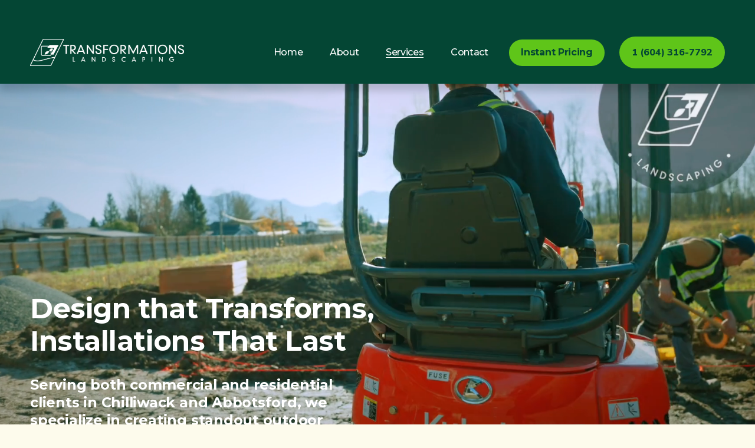

--- FILE ---
content_type: text/html;charset=utf-8
request_url: https://www.transformationslandscaping.ca/landscape-design-installation
body_size: 33943
content:
<!doctype html>
<html xmlns:og="http://opengraphprotocol.org/schema/" xmlns:fb="http://www.facebook.com/2008/fbml" lang="en-CA"  >
  <head>
    <meta http-equiv="X-UA-Compatible" content="IE=edge,chrome=1">
    <meta name="viewport" content="width=device-width, initial-scale=1">
    <!-- This is Squarespace. --><!-- fish-fox-saw4 -->
<base href="">
<meta charset="utf-8" />
<title>Landscape Design and Installation | Chilliwack &amp; Abbotsford &mdash; Transformations Landscaping - Landscaping and Snow &amp; Ice Removal in Chilliwack and Abbotsford</title>
<meta http-equiv="Accept-CH" content="Sec-CH-UA-Platform-Version, Sec-CH-UA-Model" /><link rel="icon" type="image/x-icon" href="https://images.squarespace-cdn.com/content/v1/67fff970d890b30a21fcfa11/5387158a-3d84-48fb-999d-0a6884b25537/favicon.ico?format=100w"/>
<link rel="canonical" href="https://www.transformationslandscaping.ca/landscape-design-installation"/>
<meta property="og:site_name" content="Transformations Landscaping - Landscaping and Snow &amp; Ice Removal in Chilliwack and Abbotsford"/>
<meta property="og:title" content="Landscape Design and Installation | Chilliwack &amp; Abbotsford &mdash; Transformations Landscaping - Landscaping and Snow &amp; Ice Removal in Chilliwack and Abbotsford"/>
<meta property="og:url" content="https://www.transformationslandscaping.ca/landscape-design-installation"/>
<meta property="og:type" content="website"/>
<meta property="og:description" content="Transform your outdoor space with custom design and installation. Boost curb appeal with expert-built patios, gardens, and hardscapes."/>
<meta property="og:image" content="http://static1.squarespace.com/static/67fff970d890b30a21fcfa11/t/683f69c1397acc7eac0eef3c/1748986305389/Artboard+2+copy+3%402x.png?format=1500w"/>
<meta property="og:image:width" content="1200"/>
<meta property="og:image:height" content="600"/>
<meta itemprop="name" content="Landscape Design and Installation &#124; Chilliwack &amp; Abbotsford — Transformations Landscaping - Landscaping and Snow &amp; Ice Removal in Chilliwack and Abbotsford"/>
<meta itemprop="url" content="https://www.transformationslandscaping.ca/landscape-design-installation"/>
<meta itemprop="description" content="Transform your outdoor space with custom design and installation. Boost curb appeal with expert-built patios, gardens, and hardscapes."/>
<meta itemprop="thumbnailUrl" content="http://static1.squarespace.com/static/67fff970d890b30a21fcfa11/t/683f69c1397acc7eac0eef3c/1748986305389/Artboard+2+copy+3%402x.png?format=1500w"/>
<link rel="image_src" href="http://static1.squarespace.com/static/67fff970d890b30a21fcfa11/t/683f69c1397acc7eac0eef3c/1748986305389/Artboard+2+copy+3%402x.png?format=1500w" />
<meta itemprop="image" content="http://static1.squarespace.com/static/67fff970d890b30a21fcfa11/t/683f69c1397acc7eac0eef3c/1748986305389/Artboard+2+copy+3%402x.png?format=1500w"/>
<meta name="twitter:title" content="Landscape Design and Installation &#124; Chilliwack &amp; Abbotsford — Transformations Landscaping - Landscaping and Snow &amp; Ice Removal in Chilliwack and Abbotsford"/>
<meta name="twitter:image" content="http://static1.squarespace.com/static/67fff970d890b30a21fcfa11/t/683f69c1397acc7eac0eef3c/1748986305389/Artboard+2+copy+3%402x.png?format=1500w"/>
<meta name="twitter:url" content="https://www.transformationslandscaping.ca/landscape-design-installation"/>
<meta name="twitter:card" content="summary"/>
<meta name="twitter:description" content="Transform your outdoor space with custom design and installation. Boost curb appeal with expert-built patios, gardens, and hardscapes."/>
<meta name="description" content="Transform your outdoor space with custom design and installation. Boost 
curb appeal with expert-built patios, gardens, and hardscapes." />
<link rel="preconnect" href="https://images.squarespace-cdn.com">
<link rel="preconnect" href="https://fonts.gstatic.com" crossorigin>
<link rel="stylesheet" href="https://fonts.googleapis.com/css2?family=Montserrat:ital,wght@0,500;0,700;1,500;1,700&family=Nunito+Sans:ital,wght@0,400;0,700;0,800;1,400;1,700"><script type="text/javascript" crossorigin="anonymous" defer="true" nomodule="nomodule" src="//assets.squarespace.com/@sqs/polyfiller/1.6/legacy.js"></script>
<script type="text/javascript" crossorigin="anonymous" defer="true" src="//assets.squarespace.com/@sqs/polyfiller/1.6/modern.js"></script>
<script type="text/javascript">SQUARESPACE_ROLLUPS = {};</script>
<script>(function(rollups, name) { if (!rollups[name]) { rollups[name] = {}; } rollups[name].js = ["//assets.squarespace.com/universal/scripts-compressed/extract-css-runtime-37a22516b27a7e8b-min.en-US.js"]; })(SQUARESPACE_ROLLUPS, 'squarespace-extract_css_runtime');</script>
<script crossorigin="anonymous" src="//assets.squarespace.com/universal/scripts-compressed/extract-css-runtime-37a22516b27a7e8b-min.en-US.js" defer ></script><script>(function(rollups, name) { if (!rollups[name]) { rollups[name] = {}; } rollups[name].js = ["//assets.squarespace.com/universal/scripts-compressed/extract-css-moment-js-vendor-6f2a1f6ec9a41489-min.en-US.js"]; })(SQUARESPACE_ROLLUPS, 'squarespace-extract_css_moment_js_vendor');</script>
<script crossorigin="anonymous" src="//assets.squarespace.com/universal/scripts-compressed/extract-css-moment-js-vendor-6f2a1f6ec9a41489-min.en-US.js" defer ></script><script>(function(rollups, name) { if (!rollups[name]) { rollups[name] = {}; } rollups[name].js = ["//assets.squarespace.com/universal/scripts-compressed/cldr-resource-pack-22ed584d99d9b83d-min.en-US.js"]; })(SQUARESPACE_ROLLUPS, 'squarespace-cldr_resource_pack');</script>
<script crossorigin="anonymous" src="//assets.squarespace.com/universal/scripts-compressed/cldr-resource-pack-22ed584d99d9b83d-min.en-US.js" defer ></script><script>(function(rollups, name) { if (!rollups[name]) { rollups[name] = {}; } rollups[name].js = ["//assets.squarespace.com/universal/scripts-compressed/common-vendors-stable-fbd854d40b0804b7-min.en-US.js"]; })(SQUARESPACE_ROLLUPS, 'squarespace-common_vendors_stable');</script>
<script crossorigin="anonymous" src="//assets.squarespace.com/universal/scripts-compressed/common-vendors-stable-fbd854d40b0804b7-min.en-US.js" defer ></script><script>(function(rollups, name) { if (!rollups[name]) { rollups[name] = {}; } rollups[name].js = ["//assets.squarespace.com/universal/scripts-compressed/common-vendors-4eceb3db532a1896-min.en-US.js"]; })(SQUARESPACE_ROLLUPS, 'squarespace-common_vendors');</script>
<script crossorigin="anonymous" src="//assets.squarespace.com/universal/scripts-compressed/common-vendors-4eceb3db532a1896-min.en-US.js" defer ></script><script>(function(rollups, name) { if (!rollups[name]) { rollups[name] = {}; } rollups[name].js = ["//assets.squarespace.com/universal/scripts-compressed/common-7989285b8edc864e-min.en-US.js"]; })(SQUARESPACE_ROLLUPS, 'squarespace-common');</script>
<script crossorigin="anonymous" src="//assets.squarespace.com/universal/scripts-compressed/common-7989285b8edc864e-min.en-US.js" defer ></script><script>(function(rollups, name) { if (!rollups[name]) { rollups[name] = {}; } rollups[name].js = ["//assets.squarespace.com/universal/scripts-compressed/commerce-0225c3a170c79325-min.en-US.js"]; })(SQUARESPACE_ROLLUPS, 'squarespace-commerce');</script>
<script crossorigin="anonymous" src="//assets.squarespace.com/universal/scripts-compressed/commerce-0225c3a170c79325-min.en-US.js" defer ></script><script>(function(rollups, name) { if (!rollups[name]) { rollups[name] = {}; } rollups[name].css = ["//assets.squarespace.com/universal/styles-compressed/commerce-b16e90b1fba4d359-min.en-US.css"]; })(SQUARESPACE_ROLLUPS, 'squarespace-commerce');</script>
<link rel="stylesheet" type="text/css" href="//assets.squarespace.com/universal/styles-compressed/commerce-b16e90b1fba4d359-min.en-US.css"><script>(function(rollups, name) { if (!rollups[name]) { rollups[name] = {}; } rollups[name].js = ["//assets.squarespace.com/universal/scripts-compressed/user-account-core-b4aa0c8a8a664afe-min.en-US.js"]; })(SQUARESPACE_ROLLUPS, 'squarespace-user_account_core');</script>
<script crossorigin="anonymous" src="//assets.squarespace.com/universal/scripts-compressed/user-account-core-b4aa0c8a8a664afe-min.en-US.js" defer ></script><script>(function(rollups, name) { if (!rollups[name]) { rollups[name] = {}; } rollups[name].css = ["//assets.squarespace.com/universal/styles-compressed/user-account-core-d101a9d3cd0580b1-min.en-US.css"]; })(SQUARESPACE_ROLLUPS, 'squarespace-user_account_core');</script>
<link rel="stylesheet" type="text/css" href="//assets.squarespace.com/universal/styles-compressed/user-account-core-d101a9d3cd0580b1-min.en-US.css"><script>(function(rollups, name) { if (!rollups[name]) { rollups[name] = {}; } rollups[name].js = ["//assets.squarespace.com/universal/scripts-compressed/performance-6c7058b44420b6db-min.en-US.js"]; })(SQUARESPACE_ROLLUPS, 'squarespace-performance');</script>
<script crossorigin="anonymous" src="//assets.squarespace.com/universal/scripts-compressed/performance-6c7058b44420b6db-min.en-US.js" defer ></script><script data-name="static-context">Static = window.Static || {}; Static.SQUARESPACE_CONTEXT = {"betaFeatureFlags":["modernized-pdp-m2-enabled","pdp-site-styling-updates","supports_versioned_template_assets","campaigns_thumbnail_layout","marketing_landing_page","campaigns_discount_section_in_blasts","new_stacked_index","contacts_and_campaigns_redesign","campaigns_merch_state","form_block_first_last_name_required","i18n_beta_website_locales","nested_categories","scripts_defer","marketing_automations","member_areas_feature","campaigns_import_discounts","enable_modernized_pdp_m3_layout_data","commerce-product-forms-rendering","campaigns_discount_section_in_automations","section-sdk-plp-list-view-atc-button-enabled","campaigns_new_image_layout_picker","override_block_styles","enable_form_submission_trigger"],"facebookAppId":"314192535267336","facebookApiVersion":"v6.0","rollups":{"squarespace-announcement-bar":{"js":"//assets.squarespace.com/universal/scripts-compressed/announcement-bar-92ab1c4891022f1d-min.en-US.js"},"squarespace-audio-player":{"css":"//assets.squarespace.com/universal/styles-compressed/audio-player-b05f5197a871c566-min.en-US.css","js":"//assets.squarespace.com/universal/scripts-compressed/audio-player-48b2ef79cf1c7ffb-min.en-US.js"},"squarespace-blog-collection-list":{"css":"//assets.squarespace.com/universal/styles-compressed/blog-collection-list-b4046463b72f34e2-min.en-US.css","js":"//assets.squarespace.com/universal/scripts-compressed/blog-collection-list-f78db80fc1cd6fce-min.en-US.js"},"squarespace-calendar-block-renderer":{"css":"//assets.squarespace.com/universal/styles-compressed/calendar-block-renderer-b72d08ba4421f5a0-min.en-US.css","js":"//assets.squarespace.com/universal/scripts-compressed/calendar-block-renderer-550530d9b21148ea-min.en-US.js"},"squarespace-chartjs-helpers":{"css":"//assets.squarespace.com/universal/styles-compressed/chartjs-helpers-96b256171ee039c1-min.en-US.css","js":"//assets.squarespace.com/universal/scripts-compressed/chartjs-helpers-4fd57f343946d08e-min.en-US.js"},"squarespace-comments":{"css":"//assets.squarespace.com/universal/styles-compressed/comments-1005d8fa07d32785-min.en-US.css","js":"//assets.squarespace.com/universal/scripts-compressed/comments-ddbed2e69fd3befa-min.en-US.js"},"squarespace-custom-css-popup":{"css":"//assets.squarespace.com/universal/styles-compressed/custom-css-popup-679a91a14e6e13a0-min.en-US.css","js":"//assets.squarespace.com/universal/scripts-compressed/custom-css-popup-3b7d885fa560921a-min.en-US.js"},"squarespace-dialog":{"css":"//assets.squarespace.com/universal/styles-compressed/dialog-f9093f2d526b94df-min.en-US.css","js":"//assets.squarespace.com/universal/scripts-compressed/dialog-2540b905667f1e8a-min.en-US.js"},"squarespace-events-collection":{"css":"//assets.squarespace.com/universal/styles-compressed/events-collection-b72d08ba4421f5a0-min.en-US.css","js":"//assets.squarespace.com/universal/scripts-compressed/events-collection-3e7891c6b5666deb-min.en-US.js"},"squarespace-form-rendering-utils":{"js":"//assets.squarespace.com/universal/scripts-compressed/form-rendering-utils-c55cb4954532d2e9-min.en-US.js"},"squarespace-forms":{"css":"//assets.squarespace.com/universal/styles-compressed/forms-0afd3c6ac30bbab1-min.en-US.css","js":"//assets.squarespace.com/universal/scripts-compressed/forms-5d3eff1221a2050f-min.en-US.js"},"squarespace-gallery-collection-list":{"css":"//assets.squarespace.com/universal/styles-compressed/gallery-collection-list-b4046463b72f34e2-min.en-US.css","js":"//assets.squarespace.com/universal/scripts-compressed/gallery-collection-list-07747667a3187b76-min.en-US.js"},"squarespace-image-zoom":{"css":"//assets.squarespace.com/universal/styles-compressed/image-zoom-b4046463b72f34e2-min.en-US.css","js":"//assets.squarespace.com/universal/scripts-compressed/image-zoom-60c18dc5f8f599ea-min.en-US.js"},"squarespace-pinterest":{"css":"//assets.squarespace.com/universal/styles-compressed/pinterest-b4046463b72f34e2-min.en-US.css","js":"//assets.squarespace.com/universal/scripts-compressed/pinterest-95bcbc1cf54446d6-min.en-US.js"},"squarespace-popup-overlay":{"css":"//assets.squarespace.com/universal/styles-compressed/popup-overlay-b742b752f5880972-min.en-US.css","js":"//assets.squarespace.com/universal/scripts-compressed/popup-overlay-8103e8e9061090c8-min.en-US.js"},"squarespace-product-quick-view":{"css":"//assets.squarespace.com/universal/styles-compressed/product-quick-view-9548705e5cf7ee87-min.en-US.css","js":"//assets.squarespace.com/universal/scripts-compressed/product-quick-view-1045093de9b77d7f-min.en-US.js"},"squarespace-products-collection-item-v2":{"css":"//assets.squarespace.com/universal/styles-compressed/products-collection-item-v2-b4046463b72f34e2-min.en-US.css","js":"//assets.squarespace.com/universal/scripts-compressed/products-collection-item-v2-e3a3f101748fca6e-min.en-US.js"},"squarespace-products-collection-list-v2":{"css":"//assets.squarespace.com/universal/styles-compressed/products-collection-list-v2-b4046463b72f34e2-min.en-US.css","js":"//assets.squarespace.com/universal/scripts-compressed/products-collection-list-v2-eedc544f4cc56af4-min.en-US.js"},"squarespace-search-page":{"css":"//assets.squarespace.com/universal/styles-compressed/search-page-90a67fc09b9b32c6-min.en-US.css","js":"//assets.squarespace.com/universal/scripts-compressed/search-page-0ff0e020ab1fa1a7-min.en-US.js"},"squarespace-search-preview":{"js":"//assets.squarespace.com/universal/scripts-compressed/search-preview-0cd39e3057f784ac-min.en-US.js"},"squarespace-simple-liking":{"css":"//assets.squarespace.com/universal/styles-compressed/simple-liking-701bf8bbc05ec6aa-min.en-US.css","js":"//assets.squarespace.com/universal/scripts-compressed/simple-liking-c63bf8989a1c119a-min.en-US.js"},"squarespace-social-buttons":{"css":"//assets.squarespace.com/universal/styles-compressed/social-buttons-95032e5fa98e47a5-min.en-US.css","js":"//assets.squarespace.com/universal/scripts-compressed/social-buttons-0d3103d68d9577b7-min.en-US.js"},"squarespace-tourdates":{"css":"//assets.squarespace.com/universal/styles-compressed/tourdates-b4046463b72f34e2-min.en-US.css","js":"//assets.squarespace.com/universal/scripts-compressed/tourdates-6935a85e44fbeb38-min.en-US.js"},"squarespace-website-overlays-manager":{"css":"//assets.squarespace.com/universal/styles-compressed/website-overlays-manager-07ea5a4e004e6710-min.en-US.css","js":"//assets.squarespace.com/universal/scripts-compressed/website-overlays-manager-70d38206948bb16f-min.en-US.js"}},"pageType":2,"website":{"id":"67fff970d890b30a21fcfa11","identifier":"fish-fox-saw4","websiteType":1,"contentModifiedOn":1767857553545,"cloneable":false,"hasBeenCloneable":false,"siteStatus":{},"language":"en-CA","translationLocale":"en-US","formattingLocale":"en-CA","timeZone":"America/Vancouver","machineTimeZoneOffset":-28800000,"timeZoneOffset":-28800000,"timeZoneAbbr":"PST","siteTitle":"Transformations Landscaping - Landscaping and Snow & Ice Removal in Chilliwack and Abbotsford","fullSiteTitle":"Landscape Design and Installation | Chilliwack & Abbotsford \u2014 Transformations Landscaping - Landscaping and Snow & Ice Removal in Chilliwack and Abbotsford","location":{},"logoImageId":"680135d05fd44b6deccb3941","shareButtonOptions":{"7":true,"1":true,"8":true,"3":true,"4":true,"2":true,"6":true},"logoImageUrl":"//images.squarespace-cdn.com/content/v1/67fff970d890b30a21fcfa11/01392125-316f-4c5b-a3ee-7fa275056b04/TL+Logo+White.png","authenticUrl":"https://www.transformationslandscaping.ca","internalUrl":"https://fish-fox-saw4.squarespace.com","baseUrl":"https://www.transformationslandscaping.ca","primaryDomain":"www.transformationslandscaping.ca","sslSetting":3,"isHstsEnabled":true,"socialAccounts":[{"serviceId":60,"screenname":"Facebook","addedOn":1750101213559,"profileUrl":"https://www.facebook.com/transformationslandscapingltd","iconEnabled":true,"serviceName":"facebook-unauth"},{"serviceId":64,"screenname":"Instagram","addedOn":1750101215833,"profileUrl":"https://www.instagram.com/transformationslandscapingltd/","iconEnabled":true,"serviceName":"instagram-unauth"}],"typekitId":"","statsMigrated":false,"imageMetadataProcessingEnabled":false,"screenshotId":"edce3f8da0c47c711692dec442f566b7be79b14a0ce3195a4f3c1c61ac8a469e","captchaSettings":{"siteKey":"","enabledForDonations":false},"showOwnerLogin":false},"websiteSettings":{"id":"67fff970d890b30a21fcfa3b","websiteId":"67fff970d890b30a21fcfa11","subjects":[],"country":"CA","state":"BC","simpleLikingEnabled":true,"mobileInfoBarSettings":{"isContactEmailEnabled":false,"isContactPhoneNumberEnabled":false,"isLocationEnabled":false,"isBusinessHoursEnabled":false},"announcementBarSettings":{"style":2,"text":"<p data-rte-preserve-empty=\"true\" style=\"white-space:pre-wrap;\">Get INSTANT PRICE ESTIMATES on Your Landscape Design and Installation</p>","clickthroughUrl":{"url":"https://app.priceguide.ai/estimator/recdyaJaZ7AVpNwtk","newWindow":true}},"commentLikesAllowed":true,"commentAnonAllowed":true,"commentThreaded":true,"commentApprovalRequired":false,"commentAvatarsOn":true,"commentSortType":2,"commentFlagThreshold":0,"commentFlagsAllowed":true,"commentEnableByDefault":true,"commentDisableAfterDaysDefault":0,"disqusShortname":"","commentsEnabled":false,"businessHours":{},"storeSettings":{"returnPolicy":null,"termsOfService":null,"privacyPolicy":null,"expressCheckout":false,"continueShoppingLinkUrl":"/","useLightCart":false,"showNoteField":false,"shippingCountryDefaultValue":"US","billToShippingDefaultValue":false,"showShippingPhoneNumber":true,"isShippingPhoneRequired":false,"showBillingPhoneNumber":true,"isBillingPhoneRequired":false,"currenciesSupported":["USD","CAD","GBP","AUD","EUR","CHF","NOK","SEK","DKK","NZD","SGD","MXN","HKD","CZK","ILS","MYR","RUB","PHP","PLN","THB","BRL","ARS","COP","IDR","INR","JPY","ZAR"],"defaultCurrency":"USD","selectedCurrency":"CAD","measurementStandard":1,"showCustomCheckoutForm":false,"checkoutPageMarketingOptInEnabled":true,"enableMailingListOptInByDefault":false,"sameAsRetailLocation":false,"merchandisingSettings":{"scarcityEnabledOnProductItems":false,"scarcityEnabledOnProductBlocks":false,"scarcityMessageType":"DEFAULT_SCARCITY_MESSAGE","scarcityThreshold":10,"multipleQuantityAllowedForServices":true,"restockNotificationsEnabled":false,"restockNotificationsSuccessText":"","restockNotificationsMailingListSignUpEnabled":false,"relatedProductsEnabled":false,"relatedProductsOrdering":"random","soldOutVariantsDropdownDisabled":false,"productComposerOptedIn":false,"productComposerABTestOptedOut":false,"productReviewsEnabled":false},"minimumOrderSubtotalEnabled":false,"minimumOrderSubtotal":{"currency":"CAD","value":"0.00"},"addToCartConfirmationType":2,"isLive":false,"multipleQuantityAllowedForServices":true},"useEscapeKeyToLogin":false,"ssBadgeType":1,"ssBadgePosition":4,"ssBadgeVisibility":1,"ssBadgeDevices":1,"pinterestOverlayOptions":{"mode":"disabled"},"userAccountsSettings":{"loginAllowed":true,"signupAllowed":true}},"cookieSettings":{"isCookieBannerEnabled":false,"isRestrictiveCookiePolicyEnabled":false,"cookieBannerText":"","cookieBannerTheme":"","cookieBannerVariant":"","cookieBannerPosition":"","cookieBannerCtaVariant":"","cookieBannerCtaText":"","cookieBannerAcceptType":"OPT_IN","cookieBannerOptOutCtaText":"","cookieBannerHasOptOut":false,"cookieBannerHasManageCookies":true,"cookieBannerManageCookiesLabel":"","cookieBannerSavedPreferencesText":"","cookieBannerSavedPreferencesLayout":"PILL"},"websiteCloneable":false,"collection":{"title":"Landscape Design and Installation","id":"6806c16aac1cc918677db027","fullUrl":"/landscape-design-installation","type":10,"permissionType":1},"subscribed":false,"appDomain":"squarespace.com","templateTweakable":true,"tweakJSON":{"form-use-theme-colors":"true","header-logo-height":"46px","header-mobile-logo-max-height":"30px","header-vert-padding":"2vw","header-width":"Inset","maxPageWidth":"1400px","mobile-header-vert-padding":"6vw","pagePadding":"4vw","tweak-blog-alternating-side-by-side-image-aspect-ratio":"1:1 Square","tweak-blog-alternating-side-by-side-image-spacing":"6%","tweak-blog-alternating-side-by-side-meta-spacing":"20px","tweak-blog-alternating-side-by-side-primary-meta":"Categories","tweak-blog-alternating-side-by-side-read-more-spacing":"20px","tweak-blog-alternating-side-by-side-secondary-meta":"Date","tweak-blog-basic-grid-columns":"3","tweak-blog-basic-grid-image-aspect-ratio":"3:2 Standard","tweak-blog-basic-grid-image-spacing":"35px","tweak-blog-basic-grid-meta-spacing":"25px","tweak-blog-basic-grid-primary-meta":"Categories","tweak-blog-basic-grid-read-more-spacing":"20px","tweak-blog-basic-grid-secondary-meta":"Date","tweak-blog-item-custom-width":"50","tweak-blog-item-show-author-profile":"false","tweak-blog-item-width":"Medium","tweak-blog-masonry-columns":"2","tweak-blog-masonry-horizontal-spacing":"30px","tweak-blog-masonry-image-spacing":"20px","tweak-blog-masonry-meta-spacing":"20px","tweak-blog-masonry-primary-meta":"Categories","tweak-blog-masonry-read-more-spacing":"20px","tweak-blog-masonry-secondary-meta":"Date","tweak-blog-masonry-vertical-spacing":"30px","tweak-blog-side-by-side-image-aspect-ratio":"1:1 Square","tweak-blog-side-by-side-image-spacing":"6%","tweak-blog-side-by-side-meta-spacing":"20px","tweak-blog-side-by-side-primary-meta":"Categories","tweak-blog-side-by-side-read-more-spacing":"20px","tweak-blog-side-by-side-secondary-meta":"Date","tweak-blog-single-column-image-spacing":"50px","tweak-blog-single-column-meta-spacing":"30px","tweak-blog-single-column-primary-meta":"Categories","tweak-blog-single-column-read-more-spacing":"15px","tweak-blog-single-column-secondary-meta":"Date","tweak-events-stacked-show-thumbnails":"true","tweak-events-stacked-thumbnail-size":"3:2 Standard","tweak-fixed-header":"true","tweak-fixed-header-style":"Scroll Back","tweak-global-animations-animation-curve":"ease","tweak-global-animations-animation-delay":"0.1s","tweak-global-animations-animation-duration":"0.1s","tweak-global-animations-animation-style":"fade","tweak-global-animations-animation-type":"none","tweak-global-animations-complexity-level":"detailed","tweak-global-animations-enabled":"false","tweak-portfolio-grid-basic-custom-height":"50","tweak-portfolio-grid-overlay-custom-height":"50","tweak-portfolio-hover-follow-acceleration":"10%","tweak-portfolio-hover-follow-animation-duration":"Fast","tweak-portfolio-hover-follow-animation-type":"Fade","tweak-portfolio-hover-follow-delimiter":"Bullet","tweak-portfolio-hover-follow-front":"false","tweak-portfolio-hover-follow-layout":"Inline","tweak-portfolio-hover-follow-size":"50","tweak-portfolio-hover-follow-text-spacing-x":"1.5","tweak-portfolio-hover-follow-text-spacing-y":"1.5","tweak-portfolio-hover-static-animation-duration":"Fast","tweak-portfolio-hover-static-animation-type":"Fade","tweak-portfolio-hover-static-delimiter":"Hyphen","tweak-portfolio-hover-static-front":"true","tweak-portfolio-hover-static-layout":"Inline","tweak-portfolio-hover-static-size":"50","tweak-portfolio-hover-static-text-spacing-x":"1.5","tweak-portfolio-hover-static-text-spacing-y":"1.5","tweak-portfolio-index-background-animation-duration":"Medium","tweak-portfolio-index-background-animation-type":"Fade","tweak-portfolio-index-background-custom-height":"50","tweak-portfolio-index-background-delimiter":"None","tweak-portfolio-index-background-height":"Large","tweak-portfolio-index-background-horizontal-alignment":"Center","tweak-portfolio-index-background-link-format":"Stacked","tweak-portfolio-index-background-persist":"false","tweak-portfolio-index-background-vertical-alignment":"Middle","tweak-portfolio-index-background-width":"Full","tweak-transparent-header":"false"},"templateId":"5c5a519771c10ba3470d8101","templateVersion":"7.1","pageFeatures":[1,2,4],"gmRenderKey":"QUl6YVN5Q0JUUk9xNkx1dkZfSUUxcjQ2LVQ0QWVUU1YtMGQ3bXk4","templateScriptsRootUrl":"https://static1.squarespace.com/static/vta/5c5a519771c10ba3470d8101/scripts/","impersonatedSession":false,"tzData":{"zones":[[-480,"Canada","P%sT",null]],"rules":{"Canada":[[1974,2006,null,"Oct","lastSun","2:00","0","S"],[1987,2006,null,"Apr","Sun>=1","2:00","1:00","D"],[2007,"max",null,"Mar","Sun>=8","2:00","1:00","D"],[2007,"max",null,"Nov","Sun>=1","2:00","0","S"]]}},"showAnnouncementBar":true,"recaptchaEnterpriseContext":{"recaptchaEnterpriseSiteKey":"6LdDFQwjAAAAAPigEvvPgEVbb7QBm-TkVJdDTlAv"},"i18nContext":{"timeZoneData":{"id":"America/Vancouver","name":"Pacific Time"}},"env":"PRODUCTION","visitorFormContext":{"formFieldFormats":{"initialPhoneFormat":{"id":0,"type":"PHONE_NUMBER","country":"CA","labelLocale":"en-US","fields":[{"type":"SEPARATOR","label":"(","identifier":"LeftParen","length":0,"required":false,"metadata":{}},{"type":"FIELD","label":"1","identifier":"1","length":3,"required":false,"metadata":{}},{"type":"SEPARATOR","label":")","identifier":"RightParen","length":0,"required":false,"metadata":{}},{"type":"SEPARATOR","label":" ","identifier":"Space","length":0,"required":false,"metadata":{}},{"type":"FIELD","label":"2","identifier":"2","length":3,"required":false,"metadata":{}},{"type":"SEPARATOR","label":"-","identifier":"Dash","length":0,"required":false,"metadata":{}},{"type":"FIELD","label":"3","identifier":"3","length":14,"required":false,"metadata":{}}]},"initialNameOrder":"GIVEN_FIRST","initialAddressFormat":{"id":0,"type":"ADDRESS","country":"CA","labelLocale":"en","fields":[{"type":"FIELD","label":"Address Line 1","identifier":"Line1","length":0,"required":true,"metadata":{"autocomplete":"address-line1"}},{"type":"SEPARATOR","label":"\n","identifier":"Newline","length":0,"required":false,"metadata":{}},{"type":"FIELD","label":"Address Line 2","identifier":"Line2","length":0,"required":false,"metadata":{"autocomplete":"address-line2"}},{"type":"SEPARATOR","label":"\n","identifier":"Newline","length":0,"required":false,"metadata":{}},{"type":"FIELD","label":"City","identifier":"City","length":0,"required":true,"metadata":{"autocomplete":"address-level2"}},{"type":"SEPARATOR","label":" ","identifier":"Space","length":0,"required":false,"metadata":{}},{"type":"FIELD","label":"Province","identifier":"State","length":0,"required":true,"metadata":{"autocomplete":"address-level1"}},{"type":"SEPARATOR","label":" ","identifier":"Space","length":0,"required":false,"metadata":{}},{"type":"FIELD","label":"Postal Code","identifier":"Zip","length":0,"required":true,"metadata":{"autocomplete":"postal-code"}}]},"countries":[{"name":"Afghanistan","code":"AF","phoneCode":"+93"},{"name":"\u00C5land Islands","code":"AX","phoneCode":"+358"},{"name":"Albania","code":"AL","phoneCode":"+355"},{"name":"Algeria","code":"DZ","phoneCode":"+213"},{"name":"American Samoa","code":"AS","phoneCode":"+1"},{"name":"Andorra","code":"AD","phoneCode":"+376"},{"name":"Angola","code":"AO","phoneCode":"+244"},{"name":"Anguilla","code":"AI","phoneCode":"+1"},{"name":"Antigua & Barbuda","code":"AG","phoneCode":"+1"},{"name":"Argentina","code":"AR","phoneCode":"+54"},{"name":"Armenia","code":"AM","phoneCode":"+374"},{"name":"Aruba","code":"AW","phoneCode":"+297"},{"name":"Ascension Island","code":"AC","phoneCode":"+247"},{"name":"Australia","code":"AU","phoneCode":"+61"},{"name":"Austria","code":"AT","phoneCode":"+43"},{"name":"Azerbaijan","code":"AZ","phoneCode":"+994"},{"name":"Bahamas","code":"BS","phoneCode":"+1"},{"name":"Bahrain","code":"BH","phoneCode":"+973"},{"name":"Bangladesh","code":"BD","phoneCode":"+880"},{"name":"Barbados","code":"BB","phoneCode":"+1"},{"name":"Belarus","code":"BY","phoneCode":"+375"},{"name":"Belgium","code":"BE","phoneCode":"+32"},{"name":"Belize","code":"BZ","phoneCode":"+501"},{"name":"Benin","code":"BJ","phoneCode":"+229"},{"name":"Bermuda","code":"BM","phoneCode":"+1"},{"name":"Bhutan","code":"BT","phoneCode":"+975"},{"name":"Bolivia","code":"BO","phoneCode":"+591"},{"name":"Bosnia & Herzegovina","code":"BA","phoneCode":"+387"},{"name":"Botswana","code":"BW","phoneCode":"+267"},{"name":"Brazil","code":"BR","phoneCode":"+55"},{"name":"British Indian Ocean Territory","code":"IO","phoneCode":"+246"},{"name":"British Virgin Islands","code":"VG","phoneCode":"+1"},{"name":"Brunei","code":"BN","phoneCode":"+673"},{"name":"Bulgaria","code":"BG","phoneCode":"+359"},{"name":"Burkina Faso","code":"BF","phoneCode":"+226"},{"name":"Burundi","code":"BI","phoneCode":"+257"},{"name":"Cambodia","code":"KH","phoneCode":"+855"},{"name":"Cameroon","code":"CM","phoneCode":"+237"},{"name":"Canada","code":"CA","phoneCode":"+1"},{"name":"Cape Verde","code":"CV","phoneCode":"+238"},{"name":"Caribbean Netherlands","code":"BQ","phoneCode":"+599"},{"name":"Cayman Islands","code":"KY","phoneCode":"+1"},{"name":"Central African Republic","code":"CF","phoneCode":"+236"},{"name":"Chad","code":"TD","phoneCode":"+235"},{"name":"Chile","code":"CL","phoneCode":"+56"},{"name":"China","code":"CN","phoneCode":"+86"},{"name":"Christmas Island","code":"CX","phoneCode":"+61"},{"name":"Cocos (Keeling) Islands","code":"CC","phoneCode":"+61"},{"name":"Colombia","code":"CO","phoneCode":"+57"},{"name":"Comoros","code":"KM","phoneCode":"+269"},{"name":"Congo - Brazzaville","code":"CG","phoneCode":"+242"},{"name":"Congo - Kinshasa","code":"CD","phoneCode":"+243"},{"name":"Cook Islands","code":"CK","phoneCode":"+682"},{"name":"Costa Rica","code":"CR","phoneCode":"+506"},{"name":"C\u00F4te d\u2019Ivoire","code":"CI","phoneCode":"+225"},{"name":"Croatia","code":"HR","phoneCode":"+385"},{"name":"Cuba","code":"CU","phoneCode":"+53"},{"name":"Cura\u00E7ao","code":"CW","phoneCode":"+599"},{"name":"Cyprus","code":"CY","phoneCode":"+357"},{"name":"Czechia","code":"CZ","phoneCode":"+420"},{"name":"Denmark","code":"DK","phoneCode":"+45"},{"name":"Djibouti","code":"DJ","phoneCode":"+253"},{"name":"Dominica","code":"DM","phoneCode":"+1"},{"name":"Dominican Republic","code":"DO","phoneCode":"+1"},{"name":"Ecuador","code":"EC","phoneCode":"+593"},{"name":"Egypt","code":"EG","phoneCode":"+20"},{"name":"El Salvador","code":"SV","phoneCode":"+503"},{"name":"Equatorial Guinea","code":"GQ","phoneCode":"+240"},{"name":"Eritrea","code":"ER","phoneCode":"+291"},{"name":"Estonia","code":"EE","phoneCode":"+372"},{"name":"Eswatini","code":"SZ","phoneCode":"+268"},{"name":"Ethiopia","code":"ET","phoneCode":"+251"},{"name":"Falkland Islands","code":"FK","phoneCode":"+500"},{"name":"Faroe Islands","code":"FO","phoneCode":"+298"},{"name":"Fiji","code":"FJ","phoneCode":"+679"},{"name":"Finland","code":"FI","phoneCode":"+358"},{"name":"France","code":"FR","phoneCode":"+33"},{"name":"French Guiana","code":"GF","phoneCode":"+594"},{"name":"French Polynesia","code":"PF","phoneCode":"+689"},{"name":"Gabon","code":"GA","phoneCode":"+241"},{"name":"Gambia","code":"GM","phoneCode":"+220"},{"name":"Georgia","code":"GE","phoneCode":"+995"},{"name":"Germany","code":"DE","phoneCode":"+49"},{"name":"Ghana","code":"GH","phoneCode":"+233"},{"name":"Gibraltar","code":"GI","phoneCode":"+350"},{"name":"Greece","code":"GR","phoneCode":"+30"},{"name":"Greenland","code":"GL","phoneCode":"+299"},{"name":"Grenada","code":"GD","phoneCode":"+1"},{"name":"Guadeloupe","code":"GP","phoneCode":"+590"},{"name":"Guam","code":"GU","phoneCode":"+1"},{"name":"Guatemala","code":"GT","phoneCode":"+502"},{"name":"Guernsey","code":"GG","phoneCode":"+44"},{"name":"Guinea","code":"GN","phoneCode":"+224"},{"name":"Guinea-Bissau","code":"GW","phoneCode":"+245"},{"name":"Guyana","code":"GY","phoneCode":"+592"},{"name":"Haiti","code":"HT","phoneCode":"+509"},{"name":"Honduras","code":"HN","phoneCode":"+504"},{"name":"Hong Kong SAR China","code":"HK","phoneCode":"+852"},{"name":"Hungary","code":"HU","phoneCode":"+36"},{"name":"Iceland","code":"IS","phoneCode":"+354"},{"name":"India","code":"IN","phoneCode":"+91"},{"name":"Indonesia","code":"ID","phoneCode":"+62"},{"name":"Iran","code":"IR","phoneCode":"+98"},{"name":"Iraq","code":"IQ","phoneCode":"+964"},{"name":"Ireland","code":"IE","phoneCode":"+353"},{"name":"Isle of Man","code":"IM","phoneCode":"+44"},{"name":"Israel","code":"IL","phoneCode":"+972"},{"name":"Italy","code":"IT","phoneCode":"+39"},{"name":"Jamaica","code":"JM","phoneCode":"+1"},{"name":"Japan","code":"JP","phoneCode":"+81"},{"name":"Jersey","code":"JE","phoneCode":"+44"},{"name":"Jordan","code":"JO","phoneCode":"+962"},{"name":"Kazakhstan","code":"KZ","phoneCode":"+7"},{"name":"Kenya","code":"KE","phoneCode":"+254"},{"name":"Kiribati","code":"KI","phoneCode":"+686"},{"name":"Kosovo","code":"XK","phoneCode":"+383"},{"name":"Kuwait","code":"KW","phoneCode":"+965"},{"name":"Kyrgyzstan","code":"KG","phoneCode":"+996"},{"name":"Laos","code":"LA","phoneCode":"+856"},{"name":"Latvia","code":"LV","phoneCode":"+371"},{"name":"Lebanon","code":"LB","phoneCode":"+961"},{"name":"Lesotho","code":"LS","phoneCode":"+266"},{"name":"Liberia","code":"LR","phoneCode":"+231"},{"name":"Libya","code":"LY","phoneCode":"+218"},{"name":"Liechtenstein","code":"LI","phoneCode":"+423"},{"name":"Lithuania","code":"LT","phoneCode":"+370"},{"name":"Luxembourg","code":"LU","phoneCode":"+352"},{"name":"Macao SAR China","code":"MO","phoneCode":"+853"},{"name":"Madagascar","code":"MG","phoneCode":"+261"},{"name":"Malawi","code":"MW","phoneCode":"+265"},{"name":"Malaysia","code":"MY","phoneCode":"+60"},{"name":"Maldives","code":"MV","phoneCode":"+960"},{"name":"Mali","code":"ML","phoneCode":"+223"},{"name":"Malta","code":"MT","phoneCode":"+356"},{"name":"Marshall Islands","code":"MH","phoneCode":"+692"},{"name":"Martinique","code":"MQ","phoneCode":"+596"},{"name":"Mauritania","code":"MR","phoneCode":"+222"},{"name":"Mauritius","code":"MU","phoneCode":"+230"},{"name":"Mayotte","code":"YT","phoneCode":"+262"},{"name":"Mexico","code":"MX","phoneCode":"+52"},{"name":"Micronesia","code":"FM","phoneCode":"+691"},{"name":"Moldova","code":"MD","phoneCode":"+373"},{"name":"Monaco","code":"MC","phoneCode":"+377"},{"name":"Mongolia","code":"MN","phoneCode":"+976"},{"name":"Montenegro","code":"ME","phoneCode":"+382"},{"name":"Montserrat","code":"MS","phoneCode":"+1"},{"name":"Morocco","code":"MA","phoneCode":"+212"},{"name":"Mozambique","code":"MZ","phoneCode":"+258"},{"name":"Myanmar (Burma)","code":"MM","phoneCode":"+95"},{"name":"Namibia","code":"NA","phoneCode":"+264"},{"name":"Nauru","code":"NR","phoneCode":"+674"},{"name":"Nepal","code":"NP","phoneCode":"+977"},{"name":"Netherlands","code":"NL","phoneCode":"+31"},{"name":"New Caledonia","code":"NC","phoneCode":"+687"},{"name":"New Zealand","code":"NZ","phoneCode":"+64"},{"name":"Nicaragua","code":"NI","phoneCode":"+505"},{"name":"Niger","code":"NE","phoneCode":"+227"},{"name":"Nigeria","code":"NG","phoneCode":"+234"},{"name":"Niue","code":"NU","phoneCode":"+683"},{"name":"Norfolk Island","code":"NF","phoneCode":"+672"},{"name":"Northern Mariana Islands","code":"MP","phoneCode":"+1"},{"name":"North Korea","code":"KP","phoneCode":"+850"},{"name":"North Macedonia","code":"MK","phoneCode":"+389"},{"name":"Norway","code":"NO","phoneCode":"+47"},{"name":"Oman","code":"OM","phoneCode":"+968"},{"name":"Pakistan","code":"PK","phoneCode":"+92"},{"name":"Palau","code":"PW","phoneCode":"+680"},{"name":"Palestinian Territories","code":"PS","phoneCode":"+970"},{"name":"Panama","code":"PA","phoneCode":"+507"},{"name":"Papua New Guinea","code":"PG","phoneCode":"+675"},{"name":"Paraguay","code":"PY","phoneCode":"+595"},{"name":"Peru","code":"PE","phoneCode":"+51"},{"name":"Philippines","code":"PH","phoneCode":"+63"},{"name":"Poland","code":"PL","phoneCode":"+48"},{"name":"Portugal","code":"PT","phoneCode":"+351"},{"name":"Puerto Rico","code":"PR","phoneCode":"+1"},{"name":"Qatar","code":"QA","phoneCode":"+974"},{"name":"R\u00E9union","code":"RE","phoneCode":"+262"},{"name":"Romania","code":"RO","phoneCode":"+40"},{"name":"Russia","code":"RU","phoneCode":"+7"},{"name":"Rwanda","code":"RW","phoneCode":"+250"},{"name":"Samoa","code":"WS","phoneCode":"+685"},{"name":"San Marino","code":"SM","phoneCode":"+378"},{"name":"S\u00E3o Tom\u00E9 & Pr\u00EDncipe","code":"ST","phoneCode":"+239"},{"name":"Saudi Arabia","code":"SA","phoneCode":"+966"},{"name":"Senegal","code":"SN","phoneCode":"+221"},{"name":"Serbia","code":"RS","phoneCode":"+381"},{"name":"Seychelles","code":"SC","phoneCode":"+248"},{"name":"Sierra Leone","code":"SL","phoneCode":"+232"},{"name":"Singapore","code":"SG","phoneCode":"+65"},{"name":"Sint Maarten","code":"SX","phoneCode":"+1"},{"name":"Slovakia","code":"SK","phoneCode":"+421"},{"name":"Slovenia","code":"SI","phoneCode":"+386"},{"name":"Solomon Islands","code":"SB","phoneCode":"+677"},{"name":"Somalia","code":"SO","phoneCode":"+252"},{"name":"South Africa","code":"ZA","phoneCode":"+27"},{"name":"South Korea","code":"KR","phoneCode":"+82"},{"name":"South Sudan","code":"SS","phoneCode":"+211"},{"name":"Spain","code":"ES","phoneCode":"+34"},{"name":"Sri Lanka","code":"LK","phoneCode":"+94"},{"name":"St. Barth\u00E9lemy","code":"BL","phoneCode":"+590"},{"name":"St. Helena","code":"SH","phoneCode":"+290"},{"name":"St. Kitts & Nevis","code":"KN","phoneCode":"+1"},{"name":"St. Lucia","code":"LC","phoneCode":"+1"},{"name":"St. Martin","code":"MF","phoneCode":"+590"},{"name":"St. Pierre & Miquelon","code":"PM","phoneCode":"+508"},{"name":"St. Vincent & Grenadines","code":"VC","phoneCode":"+1"},{"name":"Sudan","code":"SD","phoneCode":"+249"},{"name":"Suriname","code":"SR","phoneCode":"+597"},{"name":"Svalbard & Jan Mayen","code":"SJ","phoneCode":"+47"},{"name":"Sweden","code":"SE","phoneCode":"+46"},{"name":"Switzerland","code":"CH","phoneCode":"+41"},{"name":"Syria","code":"SY","phoneCode":"+963"},{"name":"Taiwan","code":"TW","phoneCode":"+886"},{"name":"Tajikistan","code":"TJ","phoneCode":"+992"},{"name":"Tanzania","code":"TZ","phoneCode":"+255"},{"name":"Thailand","code":"TH","phoneCode":"+66"},{"name":"Timor-Leste","code":"TL","phoneCode":"+670"},{"name":"Togo","code":"TG","phoneCode":"+228"},{"name":"Tokelau","code":"TK","phoneCode":"+690"},{"name":"Tonga","code":"TO","phoneCode":"+676"},{"name":"Trinidad & Tobago","code":"TT","phoneCode":"+1"},{"name":"Tristan da Cunha","code":"TA","phoneCode":"+290"},{"name":"Tunisia","code":"TN","phoneCode":"+216"},{"name":"T\u00FCrkiye","code":"TR","phoneCode":"+90"},{"name":"Turkmenistan","code":"TM","phoneCode":"+993"},{"name":"Turks & Caicos Islands","code":"TC","phoneCode":"+1"},{"name":"Tuvalu","code":"TV","phoneCode":"+688"},{"name":"U.S. Virgin Islands","code":"VI","phoneCode":"+1"},{"name":"Uganda","code":"UG","phoneCode":"+256"},{"name":"Ukraine","code":"UA","phoneCode":"+380"},{"name":"United Arab Emirates","code":"AE","phoneCode":"+971"},{"name":"United Kingdom","code":"GB","phoneCode":"+44"},{"name":"United States","code":"US","phoneCode":"+1"},{"name":"Uruguay","code":"UY","phoneCode":"+598"},{"name":"Uzbekistan","code":"UZ","phoneCode":"+998"},{"name":"Vanuatu","code":"VU","phoneCode":"+678"},{"name":"Vatican City","code":"VA","phoneCode":"+39"},{"name":"Venezuela","code":"VE","phoneCode":"+58"},{"name":"Vietnam","code":"VN","phoneCode":"+84"},{"name":"Wallis & Futuna","code":"WF","phoneCode":"+681"},{"name":"Western Sahara","code":"EH","phoneCode":"+212"},{"name":"Yemen","code":"YE","phoneCode":"+967"},{"name":"Zambia","code":"ZM","phoneCode":"+260"},{"name":"Zimbabwe","code":"ZW","phoneCode":"+263"}]},"localizedStrings":{"validation":{"noValidSelection":"A valid selection must be made.","invalidUrl":"Must be a valid URL.","stringTooLong":"Value should have a length no longer than {0}.","containsInvalidKey":"{0} contains an invalid key.","invalidTwitterUsername":"Must be a valid Twitter username.","valueOutsideRange":"Value must be in the range {0} to {1}.","invalidPassword":"Passwords should not contain whitespace.","missingRequiredSubfields":"{0} is missing required subfields: {1}","invalidCurrency":"Currency value should be formatted like 1234 or 123.99.","invalidMapSize":"Value should contain exactly {0} elements.","subfieldsRequired":"All fields in {0} are required.","formSubmissionFailed":"Form submission failed. Review the following information: {0}.","invalidCountryCode":"Country code should have an optional plus and up to 4 digits.","invalidDate":"This is not a real date.","required":"{0} is required.","invalidStringLength":"Value should be {0} characters long.","invalidEmail":"Email addresses should follow the format user@domain.com.","invalidListLength":"Value should be {0} elements long.","allEmpty":"Please fill out at least one form field.","missingRequiredQuestion":"Missing a required question.","invalidQuestion":"Contained an invalid question.","captchaFailure":"Captcha validation failed. Please try again.","stringTooShort":"Value should have a length of at least {0}.","invalid":"{0} is not valid.","formErrors":"Form Errors","containsInvalidValue":"{0} contains an invalid value.","invalidUnsignedNumber":"Numbers must contain only digits and no other characters.","invalidName":"Valid names contain only letters, numbers, spaces, ', or - characters."},"submit":"Submit","status":{"title":"{@} Block","learnMore":"Learn more"},"name":{"firstName":"First Name","lastName":"Last Name"},"lightbox":{"openForm":"Open Form"},"likert":{"agree":"Agree","stronglyDisagree":"Strongly Disagree","disagree":"Disagree","stronglyAgree":"Strongly Agree","neutral":"Neutral"},"time":{"am":"AM","second":"Second","pm":"PM","minute":"Minute","amPm":"AM/PM","hour":"Hour"},"notFound":"Form not found.","date":{"yyyy":"YYYY","year":"Year","mm":"MM","day":"Day","month":"Month","dd":"DD"},"phone":{"country":"Country","number":"Number","prefix":"Prefix","areaCode":"Area Code","line":"Line"},"submitError":"Unable to submit form. Please try again later.","address":{"stateProvince":"State/Province","country":"Country","zipPostalCode":"Zip/Postal Code","address2":"Address 2","address1":"Address 1","city":"City"},"email":{"signUp":"Sign up for news and updates"},"cannotSubmitDemoForm":"This is a demo form and cannot be submitted.","required":"(required)","invalidData":"Invalid form data."}}};</script><link rel="stylesheet" type="text/css" href="https://definitions.sqspcdn.com/website-component-definition/static-assets/website.components.button/c7a07373-75d0-471b-8f67-246918711de6_283/website.components.button.styles.css"/><link rel="stylesheet" type="text/css" href="https://definitions.sqspcdn.com/website-component-definition/static-assets/website.components.shape/1cfb69f8-9694-47e4-a9a6-10d4958a570f_508/website.components.shape.styles.css"/><script defer src="https://definitions.sqspcdn.com/website-component-definition/static-assets/website.components.shape/1cfb69f8-9694-47e4-a9a6-10d4958a570f_508/8830.js"></script><script defer src="https://definitions.sqspcdn.com/website-component-definition/static-assets/website.components.shape/1cfb69f8-9694-47e4-a9a6-10d4958a570f_508/3196.js"></script><script defer src="https://definitions.sqspcdn.com/website-component-definition/static-assets/website.components.shape/1cfb69f8-9694-47e4-a9a6-10d4958a570f_508/trigger-animation-runtime.js"></script><script defer src="https://definitions.sqspcdn.com/website-component-definition/static-assets/website.components.shape/1cfb69f8-9694-47e4-a9a6-10d4958a570f_508/website.components.shape.visitor.js"></script><script defer src="https://definitions.sqspcdn.com/website-component-definition/static-assets/website.components.button/c7a07373-75d0-471b-8f67-246918711de6_283/8830.js"></script><script defer src="https://definitions.sqspcdn.com/website-component-definition/static-assets/website.components.shape/1cfb69f8-9694-47e4-a9a6-10d4958a570f_508/block-animation-preview-manager.js"></script><script defer src="https://definitions.sqspcdn.com/website-component-definition/static-assets/website.components.button/c7a07373-75d0-471b-8f67-246918711de6_283/3196.js"></script><script defer src="https://definitions.sqspcdn.com/website-component-definition/static-assets/website.components.button/c7a07373-75d0-471b-8f67-246918711de6_283/trigger-animation-runtime.js"></script><script defer src="https://definitions.sqspcdn.com/website-component-definition/static-assets/website.components.button/c7a07373-75d0-471b-8f67-246918711de6_283/website.components.button.visitor.js"></script><script defer src="https://definitions.sqspcdn.com/website-component-definition/static-assets/website.components.button/c7a07373-75d0-471b-8f67-246918711de6_283/block-animation-preview-manager.js"></script><script type="application/ld+json">{"url":"https://www.transformationslandscaping.ca","name":"Transformations Landscaping - Landscaping and Snow & Ice Removal in Chilliwack and Abbotsford","image":"//images.squarespace-cdn.com/content/v1/67fff970d890b30a21fcfa11/01392125-316f-4c5b-a3ee-7fa275056b04/TL+Logo+White.png","@context":"http://schema.org","@type":"WebSite"}</script><script type="application/ld+json">{"address":"","image":"https://static1.squarespace.com/static/67fff970d890b30a21fcfa11/t/680135d05fd44b6deccb3941/1767857553545/","openingHours":"","@context":"http://schema.org","@type":"LocalBusiness"}</script><link rel="stylesheet" type="text/css" href="https://static1.squarespace.com/static/versioned-site-css/67fff970d890b30a21fcfa11/61/5c5a519771c10ba3470d8101/67fff970d890b30a21fcfa45/1728/site.css"/><!-- Split Section CSS from Will-Myers.com -->
<link type="text/css" rel="stylesheet" href="https://cdn.jsdelivr.net/gh/willmyethewebsiteguy/splitSections@3/styles.min.css" id="wm-split-css">

<!-- SquareKicker.com | Extension | START --><script>
  if (window.self !== window.top &&
      window.top.Static.SQUARESPACE_CONTEXT.authenticatedAccount) {
    var sk = document.createElement('script');
    sk.type = 'text/javascript';
    sk.id = "squarekicker";
    sk.src = "https://extension.squarekicker.com/kicker.js";
    sk.dataset.sktoken = "d194da83a236a3575f6da4e2314e4a00";
    document.querySelector('head').appendChild(sk);
  }
</script><!-- SquareKicker.com | Extension | END -->






<!--------------- ^ Add Your Custom Code Above ^ ----------------->
<!---------------------------------------------------------------->
<!--- DO NOT REMOVE -- SQUAREKICKER EXTENSION -- DO NOT REMOVE --->
<!---------------------------------------------------------------->
<div id="skFooter" data-skui="4.5.2" data-tools="3.15.1" data-cleaned="1747934128169" data-memory="6855a45d07844e0058ada8e6" data-memory-updated="2025-06-20T18:11:41.074Z" data-template-mode="none" data-website-id="67fff970d890b30a21fcfa11" style="visibility:hidden;height:0;overflow:hidden;"><div id="skPalette"><style>:root{}</style></div><div id="skStyles"><link id="sk-stylesheet" type="text/css" rel="stylesheet" href="/s/sk_styles_6855a45d07844e0058ada8e6_3151.css"></div><div id="skPresets"><script data-config="[base64]">var timer;(window.sk_applyPresets = () => {document.querySelectorAll('[class*=sk-preset]').forEach((e) => {e.classList &&[...e.classList].forEach((s) => {s.includes('sk-preset-') && e.classList.remove(s);});});if (document.querySelector('#skPresets > script')) {JSON.parse(atob(document.querySelector('#skPresets > script').dataset.config)).forEach((e) => {e.sl.forEach((s) => {document.querySelector(s) &&document.querySelector(s).classList.add(e.id.replace('.', ''));if (s.includes('#block-') && document.querySelector(s.replace('#', '.fe-'))) {document.querySelector(s.replace('#', '.fe-')).classList.add(e.id.replace('.', 'fe-'));}});},);}});if (document.readyState === 'complete') window.sk_applyPresets();window.addEventListener('DOMContentLoaded', () => window.sk_applyPresets());window.addEventListener('resize',() => {clearTimeout(timer), (timer = setTimeout(() => window.sk_applyPresets(), 500));},!0,);</script></div><div id="skDependencies"><script id="skDependency_jquery" src="https://code.jquery.com/jquery-3.5.1.min.js"></script></div><div id="skFonts"></div><div id="skScripts"><div class="SKSplitPaddingFunction"><script>window.SKSplitPadding=()=>{setTimeout((()=>{document.querySelectorAll("head #SKSplitPaddingCSS").forEach((e=>e.remove()));let e=0,t=0;document.querySelector("article>section:first-child")&&document.querySelectorAll("article>section").forEach((i=>{e+=i.offsetWidth,e<=window.innerWidth+1&&t++}));const i=document.querySelector("article>div.sk-horizontal-wrapper:first-child"),d=document.querySelector("article>div.sk-sticky-wrapper:first-child");let r=null;if(t>1&&(r="article>section:nth-child(-n+"+t+")"),i&&(r="article>div.sk-horizontal-wrapper:first-child section"),d&&(r="article>div.sk-sticky-wrapper:first-child section:first-child"),r){const e='<style id="SKSplitPaddingCSS">'+r+"{padding-top:"+document.querySelector("header").offsetHeight+"px!important;}</style>";document.querySelector("head").insertAdjacentHTML("beforeend",e),window.onresize=()=>{window.SKSplitPadding()}}}),10)},window.addEventListener("load",(()=>window.SKSplitPadding()));</script></div></div><div id="skOverflow"><meta name="viewport" content="width=device-width, minimum-scale=1.0"><style>body{overflow-x:clip!important;}</style></div></div>
<!---------------------------------------------------------------->
<!--- DO NOT REMOVE -- SQUAREKICKER EXTENSION -- DO NOT REMOVE --->
<!----------------------------------------------------------------><script>Static.COOKIE_BANNER_CAPABLE = true;</script>
<script async src="https://www.googletagmanager.com/gtag/js?id=G-2DJ9JF6ZVZ"></script><script>window.dataLayer = window.dataLayer || [];function gtag(){dataLayer.push(arguments);}gtag('js', new Date());gtag('set', 'developer_id.dZjQwMz', true);gtag('config', 'G-2DJ9JF6ZVZ');</script><!-- End of Squarespace Headers -->
    <link rel="stylesheet" type="text/css" href="https://static1.squarespace.com/static/vta/5c5a519771c10ba3470d8101/versioned-assets/1769194398809-6LL0HK6WTZB1AXUIUR0D/static.css">
  </head>

  <body
    id="collection-6806c16aac1cc918677db027"
    class="
      form-use-theme-colors form-field-style-outline form-field-shape-pill form-field-border-all form-field-checkbox-type-icon form-field-checkbox-fill-outline form-field-checkbox-color-inverted form-field-checkbox-shape-rounded form-field-checkbox-layout-fit form-field-radio-type-icon form-field-radio-fill-outline form-field-radio-color-inverted form-field-radio-shape-rounded form-field-radio-layout-fit form-field-survey-fill-outline form-field-survey-color-inverted form-field-survey-shape-rounded form-field-hover-focus-outline form-submit-button-style-label tweak-portfolio-grid-overlay-width-full tweak-portfolio-grid-overlay-height-large tweak-portfolio-grid-overlay-image-aspect-ratio-11-square tweak-portfolio-grid-overlay-text-placement-center tweak-portfolio-grid-overlay-show-text-after-hover image-block-poster-text-alignment-left image-block-card-content-position-center image-block-card-text-alignment-left image-block-overlap-content-position-center image-block-overlap-text-alignment-left image-block-collage-content-position-center image-block-collage-text-alignment-left image-block-stack-text-alignment-left tweak-blog-single-column-width-full tweak-blog-single-column-text-alignment-left tweak-blog-single-column-image-placement-above tweak-blog-single-column-delimiter-bullet tweak-blog-single-column-read-more-style-show tweak-blog-single-column-primary-meta-categories tweak-blog-single-column-secondary-meta-date tweak-blog-single-column-meta-position-top tweak-blog-single-column-content-full-post tweak-blog-item-width-medium tweak-blog-item-text-alignment-left tweak-blog-item-meta-position-above-title tweak-blog-item-show-categories tweak-blog-item-show-date   tweak-blog-item-delimiter-bullet primary-button-style-solid primary-button-shape-pill secondary-button-style-outline secondary-button-shape-pill tertiary-button-style-outline tertiary-button-shape-underline tweak-events-stacked-width-full tweak-events-stacked-height-large  tweak-events-stacked-show-thumbnails tweak-events-stacked-thumbnail-size-32-standard tweak-events-stacked-date-style-with-text tweak-events-stacked-show-time tweak-events-stacked-show-location  tweak-events-stacked-show-excerpt  tweak-blog-basic-grid-width-inset tweak-blog-basic-grid-image-aspect-ratio-32-standard tweak-blog-basic-grid-text-alignment-center tweak-blog-basic-grid-delimiter-bullet tweak-blog-basic-grid-image-placement-above tweak-blog-basic-grid-read-more-style-show tweak-blog-basic-grid-primary-meta-categories tweak-blog-basic-grid-secondary-meta-date tweak-blog-basic-grid-excerpt-show header-overlay-alignment-center tweak-portfolio-index-background-link-format-stacked tweak-portfolio-index-background-width-full tweak-portfolio-index-background-height-large  tweak-portfolio-index-background-vertical-alignment-middle tweak-portfolio-index-background-horizontal-alignment-center tweak-portfolio-index-background-delimiter-none tweak-portfolio-index-background-animation-type-fade tweak-portfolio-index-background-animation-duration-medium tweak-portfolio-hover-follow-layout-inline  tweak-portfolio-hover-follow-delimiter-bullet tweak-portfolio-hover-follow-animation-type-fade tweak-portfolio-hover-follow-animation-duration-fast tweak-portfolio-hover-static-layout-inline tweak-portfolio-hover-static-front tweak-portfolio-hover-static-delimiter-hyphen tweak-portfolio-hover-static-animation-type-fade tweak-portfolio-hover-static-animation-duration-fast tweak-blog-alternating-side-by-side-width-full tweak-blog-alternating-side-by-side-image-aspect-ratio-11-square tweak-blog-alternating-side-by-side-text-alignment-left tweak-blog-alternating-side-by-side-read-more-style-show tweak-blog-alternating-side-by-side-image-text-alignment-middle tweak-blog-alternating-side-by-side-delimiter-bullet tweak-blog-alternating-side-by-side-meta-position-top tweak-blog-alternating-side-by-side-primary-meta-categories tweak-blog-alternating-side-by-side-secondary-meta-date tweak-blog-alternating-side-by-side-excerpt-show  tweak-global-animations-complexity-level-detailed tweak-global-animations-animation-style-fade tweak-global-animations-animation-type-none tweak-global-animations-animation-curve-ease tweak-blog-masonry-width-full tweak-blog-masonry-text-alignment-left tweak-blog-masonry-primary-meta-categories tweak-blog-masonry-secondary-meta-date tweak-blog-masonry-meta-position-top tweak-blog-masonry-read-more-style-show tweak-blog-masonry-delimiter-space tweak-blog-masonry-image-placement-above tweak-blog-masonry-excerpt-show header-width-inset  tweak-fixed-header tweak-fixed-header-style-scroll-back tweak-blog-side-by-side-width-full tweak-blog-side-by-side-image-placement-left tweak-blog-side-by-side-image-aspect-ratio-11-square tweak-blog-side-by-side-primary-meta-categories tweak-blog-side-by-side-secondary-meta-date tweak-blog-side-by-side-meta-position-top tweak-blog-side-by-side-text-alignment-left tweak-blog-side-by-side-image-text-alignment-middle tweak-blog-side-by-side-read-more-style-show tweak-blog-side-by-side-delimiter-bullet tweak-blog-side-by-side-excerpt-show tweak-portfolio-grid-basic-width-full tweak-portfolio-grid-basic-height-large tweak-portfolio-grid-basic-image-aspect-ratio-11-square tweak-portfolio-grid-basic-text-alignment-left tweak-portfolio-grid-basic-hover-effect-fade hide-opentable-icons opentable-style-dark tweak-product-quick-view-button-style-floating tweak-product-quick-view-button-position-bottom tweak-product-quick-view-lightbox-excerpt-display-truncate tweak-product-quick-view-lightbox-show-arrows tweak-product-quick-view-lightbox-show-close-button tweak-product-quick-view-lightbox-controls-weight-light native-currency-code-cad collection-type-page collection-6806c16aac1cc918677db027 collection-layout-default mobile-style-available sqs-seven-one
      
        
          
            
              
            
          
        
      
    "
    tabindex="-1"
  >
    <div
      id="siteWrapper"
      class="clearfix site-wrapper"
    >
      
        <div id="floatingCart" class="floating-cart hidden">
          <a href="/cart" class="icon icon--stroke icon--fill icon--cart sqs-custom-cart">
            <span class="Cart-inner">
              



  <svg class="icon icon--cart" width="144" height="125" viewBox="0 0 144 125" >
<path d="M4.69551 0.000432948C2.10179 0.000432948 0 2.09856 0 4.68769C0 7.27686 2.10183 9.37496 4.69551 9.37496H23.43C31.2022 28.5892 38.8567 47.8378 46.5654 67.089L39.4737 84.129C38.8799 85.5493 39.0464 87.2634 39.905 88.5418C40.7622 89.8216 42.2856 90.6283 43.8271 90.6232H122.088C124.568 90.658 126.85 88.4129 126.85 85.9359C126.85 83.4589 124.569 81.214 122.088 81.2487H50.8702L54.9305 71.5802L130.306 65.5745C132.279 65.4199 134.064 63.8849 134.512 61.9608L143.903 21.337C144.518 18.6009 142.114 15.6147 139.306 15.624H36.0522L30.9654 2.92939C30.2682 1.21146 28.4698 0 26.612 0L4.69551 0.000432948ZM39.8152 24.9999H133.385L126.097 56.5426L54.7339 62.2067L39.8152 24.9999ZM59.4777 93.75C50.8885 93.75 43.8252 100.801 43.8252 109.375C43.8252 117.949 50.8885 125 59.4777 125C68.0669 125 75.1301 117.949 75.1301 109.375C75.1301 100.801 68.0669 93.75 59.4777 93.75ZM106.433 93.75C97.8436 93.75 90.7803 100.801 90.7803 109.375C90.7803 117.949 97.8436 125 106.433 125C115.022 125 122.085 117.949 122.085 109.375C122.085 100.801 115.022 93.75 106.433 93.75ZM59.4777 103.125C62.9906 103.125 65.7378 105.867 65.7378 109.374C65.7378 112.88 62.9905 115.623 59.4777 115.623C55.9647 115.623 53.2175 112.88 53.2175 109.374C53.2175 105.867 55.9649 103.125 59.4777 103.125ZM106.433 103.125C109.946 103.125 112.693 105.867 112.693 109.374C112.693 112.88 109.946 115.623 106.433 115.623C102.92 115.623 100.173 112.88 100.173 109.374C100.173 105.867 102.92 103.125 106.433 103.125Z" />
</svg>


              <div class="legacy-cart icon-cart-quantity">
                <span class="sqs-cart-quantity">0</span>
              </div>
            </span>
          </a>
        </div>
      

      












  <header
    data-test="header"
    id="header"
    
    class="
      
        dark
      
      header theme-col--primary
    "
    data-section-theme="dark"
    data-controller="Header"
    data-current-styles="{
&quot;layout&quot;: &quot;navRight&quot;,
&quot;action&quot;: {
&quot;href&quot;: &quot;tel:16043167792&quot;,
&quot;buttonText&quot;: &quot;1 (604) 316-7792&quot;,
&quot;newWindow&quot;: true
},
&quot;showSocial&quot;: false,
&quot;socialOptions&quot;: {
&quot;socialBorderShape&quot;: &quot;none&quot;,
&quot;socialBorderStyle&quot;: &quot;outline&quot;,
&quot;socialBorderThickness&quot;: {
&quot;unit&quot;: &quot;px&quot;,
&quot;value&quot;: 1.0
}
},
&quot;sectionTheme&quot;: &quot;dark&quot;,
&quot;menuOverlayAnimation&quot;: &quot;fade&quot;,
&quot;cartStyle&quot;: &quot;text&quot;,
&quot;cartText&quot;: &quot;Cart&quot;,
&quot;showEmptyCartState&quot;: false,
&quot;cartOptions&quot;: {
&quot;iconType&quot;: &quot;stroke-9&quot;,
&quot;cartBorderShape&quot;: &quot;none&quot;,
&quot;cartBorderStyle&quot;: &quot;outline&quot;,
&quot;cartBorderThickness&quot;: {
&quot;unit&quot;: &quot;px&quot;,
&quot;value&quot;: 1.0
}
},
&quot;showButton&quot;: true,
&quot;showCart&quot;: false,
&quot;showAccountLogin&quot;: false,
&quot;headerStyle&quot;: &quot;theme&quot;,
&quot;languagePicker&quot;: {
&quot;enabled&quot;: false,
&quot;iconEnabled&quot;: false,
&quot;iconType&quot;: &quot;globe&quot;,
&quot;flagShape&quot;: &quot;shiny&quot;,
&quot;languageFlags&quot;: [ ]
},
&quot;iconOptions&quot;: {
&quot;desktopDropdownIconOptions&quot;: {
&quot;size&quot;: {
&quot;unit&quot;: &quot;em&quot;,
&quot;value&quot;: 1.0
},
&quot;iconSpacing&quot;: {
&quot;unit&quot;: &quot;em&quot;,
&quot;value&quot;: 0.35
},
&quot;strokeWidth&quot;: {
&quot;unit&quot;: &quot;px&quot;,
&quot;value&quot;: 1.0
},
&quot;endcapType&quot;: &quot;square&quot;,
&quot;folderDropdownIcon&quot;: &quot;none&quot;,
&quot;languagePickerIcon&quot;: &quot;openArrowHead&quot;
},
&quot;mobileDropdownIconOptions&quot;: {
&quot;size&quot;: {
&quot;unit&quot;: &quot;em&quot;,
&quot;value&quot;: 1.0
},
&quot;iconSpacing&quot;: {
&quot;unit&quot;: &quot;em&quot;,
&quot;value&quot;: 0.15
},
&quot;strokeWidth&quot;: {
&quot;unit&quot;: &quot;px&quot;,
&quot;value&quot;: 0.5
},
&quot;endcapType&quot;: &quot;square&quot;,
&quot;folderDropdownIcon&quot;: &quot;openArrowHead&quot;,
&quot;languagePickerIcon&quot;: &quot;openArrowHead&quot;
}
},
&quot;mobileOptions&quot;: {
&quot;layout&quot;: &quot;logoLeftNavRight&quot;,
&quot;menuIconOptions&quot;: {
&quot;style&quot;: &quot;doubleLineHamburger&quot;,
&quot;thickness&quot;: {
&quot;unit&quot;: &quot;px&quot;,
&quot;value&quot;: 1.0
}
}
},
&quot;solidOptions&quot;: {
&quot;headerOpacity&quot;: {
&quot;unit&quot;: &quot;%&quot;,
&quot;value&quot;: 100.0
},
&quot;blurBackground&quot;: {
&quot;enabled&quot;: false,
&quot;blurRadius&quot;: {
&quot;unit&quot;: &quot;px&quot;,
&quot;value&quot;: 12.0
}
},
&quot;backgroundColor&quot;: {
&quot;type&quot;: &quot;SITE_PALETTE_COLOR&quot;,
&quot;sitePaletteColor&quot;: {
&quot;colorName&quot;: &quot;darkAccent&quot;,
&quot;alphaModifier&quot;: 1.0
}
},
&quot;navigationColor&quot;: {
&quot;type&quot;: &quot;SITE_PALETTE_COLOR&quot;,
&quot;sitePaletteColor&quot;: {
&quot;colorName&quot;: &quot;lightAccent&quot;,
&quot;alphaModifier&quot;: 1.0
}
}
},
&quot;gradientOptions&quot;: {
&quot;gradientType&quot;: &quot;faded&quot;,
&quot;headerOpacity&quot;: {
&quot;unit&quot;: &quot;%&quot;,
&quot;value&quot;: 90.0
},
&quot;blurBackground&quot;: {
&quot;enabled&quot;: false,
&quot;blurRadius&quot;: {
&quot;unit&quot;: &quot;px&quot;,
&quot;value&quot;: 12.0
}
}
},
&quot;dropShadowOptions&quot;: {
&quot;enabled&quot;: true,
&quot;blur&quot;: {
&quot;unit&quot;: &quot;px&quot;,
&quot;value&quot;: 12.0
},
&quot;spread&quot;: {
&quot;unit&quot;: &quot;px&quot;,
&quot;value&quot;: 0.0
},
&quot;distance&quot;: {
&quot;unit&quot;: &quot;px&quot;,
&quot;value&quot;: 12.0
}
},
&quot;borderOptions&quot;: {
&quot;enabled&quot;: false,
&quot;position&quot;: &quot;allSides&quot;,
&quot;thickness&quot;: {
&quot;unit&quot;: &quot;px&quot;,
&quot;value&quot;: 4.0
}
},
&quot;showPromotedElement&quot;: false,
&quot;buttonVariant&quot;: &quot;primary&quot;,
&quot;blurBackground&quot;: {
&quot;enabled&quot;: false,
&quot;blurRadius&quot;: {
&quot;unit&quot;: &quot;px&quot;,
&quot;value&quot;: 12.0
}
},
&quot;headerOpacity&quot;: {
&quot;unit&quot;: &quot;%&quot;,
&quot;value&quot;: 100.0
}
}"
    data-section-id="header"
    data-header-style="theme"
    data-language-picker="{
&quot;enabled&quot;: false,
&quot;iconEnabled&quot;: false,
&quot;iconType&quot;: &quot;globe&quot;,
&quot;flagShape&quot;: &quot;shiny&quot;,
&quot;languageFlags&quot;: [ ]
}"
    
    data-first-focusable-element
    tabindex="-1"
    style="
      
      
      
        --solidHeaderBackgroundColor: hsla(var(--darkAccent-hsl), 1);
      
      
        --solidHeaderNavigationColor: hsla(var(--lightAccent-hsl), 1);
      
      
      
    "
  >
    <svg  style="display:none" viewBox="0 0 22 22" xmlns="http://www.w3.org/2000/svg">
  <symbol id="circle" >
    <path d="M11.5 17C14.5376 17 17 14.5376 17 11.5C17 8.46243 14.5376 6 11.5 6C8.46243 6 6 8.46243 6 11.5C6 14.5376 8.46243 17 11.5 17Z" fill="none" />
  </symbol>

  <symbol id="circleFilled" >
    <path d="M11.5 17C14.5376 17 17 14.5376 17 11.5C17 8.46243 14.5376 6 11.5 6C8.46243 6 6 8.46243 6 11.5C6 14.5376 8.46243 17 11.5 17Z" />
  </symbol>

  <symbol id="dash" >
    <path d="M11 11H19H3" />
  </symbol>

  <symbol id="squareFilled" >
    <rect x="6" y="6" width="11" height="11" />
  </symbol>

  <symbol id="square" >
    <rect x="7" y="7" width="9" height="9" fill="none" stroke="inherit" />
  </symbol>
  
  <symbol id="plus" >
    <path d="M11 3V19" />
    <path d="M19 11L3 11"/>
  </symbol>
  
  <symbol id="closedArrow" >
    <path d="M11 11V2M11 18.1797L17 11.1477L5 11.1477L11 18.1797Z" fill="none" />
  </symbol>
  
  <symbol id="closedArrowFilled" >
    <path d="M11 11L11 2" stroke="inherit" fill="none"  />
    <path fill-rule="evenodd" clip-rule="evenodd" d="M2.74695 9.38428L19.038 9.38428L10.8925 19.0846L2.74695 9.38428Z" stroke-width="1" />
  </symbol>
  
  <symbol id="closedArrowHead" viewBox="0 0 22 22"  xmlns="http://www.w3.org/2000/symbol">
    <path d="M18 7L11 15L4 7L18 7Z" fill="none" stroke="inherit" />
  </symbol>
  
  
  <symbol id="closedArrowHeadFilled" viewBox="0 0 22 22"  xmlns="http://www.w3.org/2000/symbol">
    <path d="M18.875 6.5L11 15.5L3.125 6.5L18.875 6.5Z" />
  </symbol>
  
  <symbol id="openArrow" >
    <path d="M11 18.3591L11 3" stroke="inherit" fill="none"  />
    <path d="M18 11.5L11 18.5L4 11.5" stroke="inherit" fill="none"  />
  </symbol>
  
  <symbol id="openArrowHead" >
    <path d="M18 7L11 14L4 7" fill="none" />
  </symbol>

  <symbol id="pinchedArrow" >
    <path d="M11 17.3591L11 2" fill="none" />
    <path d="M2 11C5.85455 12.2308 8.81818 14.9038 11 18C13.1818 14.8269 16.1455 12.1538 20 11" fill="none" />
  </symbol>

  <symbol id="pinchedArrowFilled" >
    <path d="M11.05 10.4894C7.04096 8.73759 1.05005 8 1.05005 8C6.20459 11.3191 9.41368 14.1773 11.05 21C12.6864 14.0851 15.8955 11.227 21.05 8C21.05 8 15.0591 8.73759 11.05 10.4894Z" stroke-width="1"/>
    <path d="M11 11L11 1" fill="none"/>
  </symbol>

  <symbol id="pinchedArrowHead" >
    <path d="M2 7.24091C5.85455 8.40454 8.81818 10.9318 11 13.8591C13.1818 10.8591 16.1455 8.33181 20 7.24091"  fill="none" />
  </symbol>
  
  <symbol id="pinchedArrowHeadFilled" >
    <path d="M11.05 7.1591C7.04096 5.60456 1.05005 4.95001 1.05005 4.95001C6.20459 7.89547 9.41368 10.4318 11.05 16.4864C12.6864 10.35 15.8955 7.81365 21.05 4.95001C21.05 4.95001 15.0591 5.60456 11.05 7.1591Z" />
  </symbol>

</svg>
    
  <script>
    function shouldShowAnnouncementBar() {
      try {
        if (!window.Static.SQUARESPACE_CONTEXT.showAnnouncementBar) {
          return false;
        }
        var localDataStr = localStorage.getItem('squarespace-announcement-bar');
        if (localDataStr && JSON.parse(localDataStr).closed) {
          return false;
        }
        return true;
      } catch(e) {
        console.error(e);
        return true;
      }
    }
    if (shouldShowAnnouncementBar()) {
      document.body.classList.add('announcement-bar-reserved-space');
    }
    //# sourceURL=reserveSpaceForAnnouncementBar.js
  </script>

<div class="sqs-announcement-bar-dropzone"></div>

    <div class="header-announcement-bar-wrapper">
      
      <a
        href="#page"
        class="header-skip-link sqs-button-element--primary"
      >
        Skip to Content
      </a>
      


<style>
    @supports (-webkit-backdrop-filter: none) or (backdrop-filter: none) {
        .header-blur-background {
            
            
        }
    }
</style>
      <div
        class="header-border"
        data-header-style="theme"
        data-header-border="false"
        data-test="header-border"
        style="




"
      ></div>
      <div
        class="header-dropshadow"
        data-header-style="theme"
        data-header-dropshadow="true"
        data-test="header-dropshadow"
        style="
  box-shadow: 0px 12px 12px 0px;
"
      ></div>
      
      

      <div class='header-inner container--fluid
        
        
        
         header-mobile-layout-logo-left-nav-right
        
        
        
        
        
        
         header-layout-nav-right
        
        
        
        
        
        
        
        
        '
        data-test="header-inner"
        >
        <!-- Background -->
        <div class="header-background theme-bg--primary"></div>

        <div class="header-display-desktop" data-content-field="site-title">
          

          

          

          

          

          
          
            
            <!-- Social -->
            
          
            
            <!-- Title and nav wrapper -->
            <div class="header-title-nav-wrapper">
              

              

              
                
                <!-- Title -->
                
                  <div
                    class="
                      header-title
                      
                    "
                    data-animation-role="header-element"
                  >
                    
                      <div class="header-title-logo">
                        <a href="/" data-animation-role="header-element">
                        
<img elementtiming="nbf-header-logo-desktop" src="//images.squarespace-cdn.com/content/v1/67fff970d890b30a21fcfa11/01392125-316f-4c5b-a3ee-7fa275056b04/TL+Logo+White.png?format=1500w" alt="Transformations Landscaping - Landscaping and Snow &amp;amp; Ice Removal in Chilliwack and Abbotsford" style="display:block" fetchpriority="high" loading="eager" decoding="async" data-loader="raw">

                        </a>
                      </div>

                    
                    
                  </div>
                
              
                
                <!-- Nav -->
                <div class="header-nav">
                  <div class="header-nav-wrapper">
                    <nav class="header-nav-list">
                      


  
    <div class="header-nav-item header-nav-item--collection header-nav-item--homepage">
      <a
        href="/"
        data-animation-role="header-element"
        
      >
        Home
      </a>
    </div>
  
  
  


  
    <div class="header-nav-item header-nav-item--collection">
      <a
        href="/about"
        data-animation-role="header-element"
        
      >
        About
      </a>
    </div>
  
  
  


  
    <div class="header-nav-item header-nav-item--folder header-nav-item--active">
      <button
        class="header-nav-folder-title"
        data-href="/services"
        data-animation-role="header-element"
        aria-expanded="false"
        aria-controls="services"
        
          
          aria-current="true"
        
      >
      <span class="header-nav-folder-title-text">
        Services
      </span>
      </button>
      <div class="header-nav-folder-content" id="services">
        
          
            <div class="header-nav-folder-item">
              <a
                href="/strata-commercial-landscape-maintenance"
                
              >
                <span class="header-nav-folder-item-content">
                  Strata and Commercial
                </span>
              </a>
            </div>
          
          
        
          
            <div class="header-nav-folder-item header-nav-folder-item--active">
              <a
                href="/landscape-design-installation"
                
                  aria-current="page"
                
              >
                <span class="header-nav-folder-item-content">
                  Landscape Design
                </span>
              </a>
            </div>
          
          
        
          
            <div class="header-nav-folder-item">
              <a
                href="/snow-ice-management"
                
              >
                <span class="header-nav-folder-item-content">
                  Snow and Ice
                </span>
              </a>
            </div>
          
          
        
          
            <div class="header-nav-folder-item">
              <a
                href="/residential-landscaping"
                
              >
                <span class="header-nav-folder-item-content">
                  Residential Landscaping
                </span>
              </a>
            </div>
          
          
        
          
            <div class="header-nav-folder-item">
              <a
                href="/grub-treatments"
                
              >
                <span class="header-nav-folder-item-content">
                  Grub Treatments
                </span>
              </a>
            </div>
          
          
        
      </div>
    </div>
  
  


  
    <div class="header-nav-item header-nav-item--collection">
      <a
        href="/contact"
        data-animation-role="header-element"
        
      >
        Contact
      </a>
    </div>
  
  
  


    <div class="header-nav-item header-nav-item--external">
      <a href="https://app.priceguide.ai/estimator/recdyaJaZ7AVpNwtk"  target="_blank"  data-animation-role="header-element">Instant Pricing</a>
    </div>
  




                    </nav>
                  </div>
                </div>
              
              
            </div>
          
            
            <!-- Actions -->
            <div class="header-actions header-actions--right">
              
                
              
              

              

            
            

              
              <div class="showOnMobile">
                
              </div>

              
              <div class="showOnDesktop">
                
              </div>

              
                <div class="header-actions-action header-actions-action--cta" data-animation-role="header-element">
                  <a
                    class="btn btn--border theme-btn--primary-inverse sqs-button-element--primary"
                    href="tel:16043167792"
                    target="_blank"
                  >
                    1 (604) 316-7792
                  </a>
                </div>
              
            </div>
          
            


<style>
  .top-bun, 
  .patty, 
  .bottom-bun {
    height: 1px;
  }
</style>

<!-- Burger -->
<div class="header-burger

  menu-overlay-has-visible-non-navigation-items


  
" data-animation-role="header-element">
  <button class="header-burger-btn burger" data-test="header-burger">
    <span hidden class="js-header-burger-open-title visually-hidden">Open Menu</span>
    <span hidden class="js-header-burger-close-title visually-hidden">Close Menu</span>
    <div class="burger-box">
      <div class="burger-inner header-menu-icon-doubleLineHamburger">
        <div class="top-bun"></div>
        <div class="patty"></div>
        <div class="bottom-bun"></div>
      </div>
    </div>
  </button>
</div>

          
          
          
          
          

        </div>
        <div class="header-display-mobile" data-content-field="site-title">
          
            
            <!-- Social -->
            
          
            
            <!-- Title and nav wrapper -->
            <div class="header-title-nav-wrapper">
              

              

              
                
                <!-- Title -->
                
                  <div
                    class="
                      header-title
                      
                    "
                    data-animation-role="header-element"
                  >
                    
                      <div class="header-title-logo">
                        <a href="/" data-animation-role="header-element">
                        
<img elementtiming="nbf-header-logo-desktop" src="//images.squarespace-cdn.com/content/v1/67fff970d890b30a21fcfa11/01392125-316f-4c5b-a3ee-7fa275056b04/TL+Logo+White.png?format=1500w" alt="Transformations Landscaping - Landscaping and Snow &amp;amp; Ice Removal in Chilliwack and Abbotsford" style="display:block" fetchpriority="high" loading="eager" decoding="async" data-loader="raw">

                        </a>
                      </div>

                    
                    
                  </div>
                
              
                
                <!-- Nav -->
                <div class="header-nav">
                  <div class="header-nav-wrapper">
                    <nav class="header-nav-list">
                      


  
    <div class="header-nav-item header-nav-item--collection header-nav-item--homepage">
      <a
        href="/"
        data-animation-role="header-element"
        
      >
        Home
      </a>
    </div>
  
  
  


  
    <div class="header-nav-item header-nav-item--collection">
      <a
        href="/about"
        data-animation-role="header-element"
        
      >
        About
      </a>
    </div>
  
  
  


  
    <div class="header-nav-item header-nav-item--folder header-nav-item--active">
      <button
        class="header-nav-folder-title"
        data-href="/services"
        data-animation-role="header-element"
        aria-expanded="false"
        aria-controls="services"
        
          
          aria-current="true"
        
      >
      <span class="header-nav-folder-title-text">
        Services
      </span>
      </button>
      <div class="header-nav-folder-content" id="services">
        
          
            <div class="header-nav-folder-item">
              <a
                href="/strata-commercial-landscape-maintenance"
                
              >
                <span class="header-nav-folder-item-content">
                  Strata and Commercial
                </span>
              </a>
            </div>
          
          
        
          
            <div class="header-nav-folder-item header-nav-folder-item--active">
              <a
                href="/landscape-design-installation"
                
                  aria-current="page"
                
              >
                <span class="header-nav-folder-item-content">
                  Landscape Design
                </span>
              </a>
            </div>
          
          
        
          
            <div class="header-nav-folder-item">
              <a
                href="/snow-ice-management"
                
              >
                <span class="header-nav-folder-item-content">
                  Snow and Ice
                </span>
              </a>
            </div>
          
          
        
          
            <div class="header-nav-folder-item">
              <a
                href="/residential-landscaping"
                
              >
                <span class="header-nav-folder-item-content">
                  Residential Landscaping
                </span>
              </a>
            </div>
          
          
        
          
            <div class="header-nav-folder-item">
              <a
                href="/grub-treatments"
                
              >
                <span class="header-nav-folder-item-content">
                  Grub Treatments
                </span>
              </a>
            </div>
          
          
        
      </div>
    </div>
  
  


  
    <div class="header-nav-item header-nav-item--collection">
      <a
        href="/contact"
        data-animation-role="header-element"
        
      >
        Contact
      </a>
    </div>
  
  
  


    <div class="header-nav-item header-nav-item--external">
      <a href="https://app.priceguide.ai/estimator/recdyaJaZ7AVpNwtk"  target="_blank"  data-animation-role="header-element">Instant Pricing</a>
    </div>
  




                    </nav>
                  </div>
                </div>
              
              
            </div>
          
            
            <!-- Actions -->
            <div class="header-actions header-actions--right">
              
                
              
              

              

            
            

              
              <div class="showOnMobile">
                
              </div>

              
              <div class="showOnDesktop">
                
              </div>

              
                <div class="header-actions-action header-actions-action--cta" data-animation-role="header-element">
                  <a
                    class="btn btn--border theme-btn--primary-inverse sqs-button-element--primary"
                    href="tel:16043167792"
                    target="_blank"
                  >
                    1 (604) 316-7792
                  </a>
                </div>
              
            </div>
          
            


<style>
  .top-bun, 
  .patty, 
  .bottom-bun {
    height: 1px;
  }
</style>

<!-- Burger -->
<div class="header-burger

  menu-overlay-has-visible-non-navigation-items


  
" data-animation-role="header-element">
  <button class="header-burger-btn burger" data-test="header-burger">
    <span hidden class="js-header-burger-open-title visually-hidden">Open Menu</span>
    <span hidden class="js-header-burger-close-title visually-hidden">Close Menu</span>
    <div class="burger-box">
      <div class="burger-inner header-menu-icon-doubleLineHamburger">
        <div class="top-bun"></div>
        <div class="patty"></div>
        <div class="bottom-bun"></div>
      </div>
    </div>
  </button>
</div>

          
          
          
          
          
        </div>
      </div>
    </div>
    <!-- (Mobile) Menu Navigation -->
    <div class="header-menu header-menu--folder-list
      
      
      
      
      
      "
      data-section-theme=""
      data-current-styles="{
&quot;layout&quot;: &quot;navRight&quot;,
&quot;action&quot;: {
&quot;href&quot;: &quot;tel:16043167792&quot;,
&quot;buttonText&quot;: &quot;1 (604) 316-7792&quot;,
&quot;newWindow&quot;: true
},
&quot;showSocial&quot;: false,
&quot;socialOptions&quot;: {
&quot;socialBorderShape&quot;: &quot;none&quot;,
&quot;socialBorderStyle&quot;: &quot;outline&quot;,
&quot;socialBorderThickness&quot;: {
&quot;unit&quot;: &quot;px&quot;,
&quot;value&quot;: 1.0
}
},
&quot;sectionTheme&quot;: &quot;dark&quot;,
&quot;menuOverlayAnimation&quot;: &quot;fade&quot;,
&quot;cartStyle&quot;: &quot;text&quot;,
&quot;cartText&quot;: &quot;Cart&quot;,
&quot;showEmptyCartState&quot;: false,
&quot;cartOptions&quot;: {
&quot;iconType&quot;: &quot;stroke-9&quot;,
&quot;cartBorderShape&quot;: &quot;none&quot;,
&quot;cartBorderStyle&quot;: &quot;outline&quot;,
&quot;cartBorderThickness&quot;: {
&quot;unit&quot;: &quot;px&quot;,
&quot;value&quot;: 1.0
}
},
&quot;showButton&quot;: true,
&quot;showCart&quot;: false,
&quot;showAccountLogin&quot;: false,
&quot;headerStyle&quot;: &quot;theme&quot;,
&quot;languagePicker&quot;: {
&quot;enabled&quot;: false,
&quot;iconEnabled&quot;: false,
&quot;iconType&quot;: &quot;globe&quot;,
&quot;flagShape&quot;: &quot;shiny&quot;,
&quot;languageFlags&quot;: [ ]
},
&quot;iconOptions&quot;: {
&quot;desktopDropdownIconOptions&quot;: {
&quot;size&quot;: {
&quot;unit&quot;: &quot;em&quot;,
&quot;value&quot;: 1.0
},
&quot;iconSpacing&quot;: {
&quot;unit&quot;: &quot;em&quot;,
&quot;value&quot;: 0.35
},
&quot;strokeWidth&quot;: {
&quot;unit&quot;: &quot;px&quot;,
&quot;value&quot;: 1.0
},
&quot;endcapType&quot;: &quot;square&quot;,
&quot;folderDropdownIcon&quot;: &quot;none&quot;,
&quot;languagePickerIcon&quot;: &quot;openArrowHead&quot;
},
&quot;mobileDropdownIconOptions&quot;: {
&quot;size&quot;: {
&quot;unit&quot;: &quot;em&quot;,
&quot;value&quot;: 1.0
},
&quot;iconSpacing&quot;: {
&quot;unit&quot;: &quot;em&quot;,
&quot;value&quot;: 0.15
},
&quot;strokeWidth&quot;: {
&quot;unit&quot;: &quot;px&quot;,
&quot;value&quot;: 0.5
},
&quot;endcapType&quot;: &quot;square&quot;,
&quot;folderDropdownIcon&quot;: &quot;openArrowHead&quot;,
&quot;languagePickerIcon&quot;: &quot;openArrowHead&quot;
}
},
&quot;mobileOptions&quot;: {
&quot;layout&quot;: &quot;logoLeftNavRight&quot;,
&quot;menuIconOptions&quot;: {
&quot;style&quot;: &quot;doubleLineHamburger&quot;,
&quot;thickness&quot;: {
&quot;unit&quot;: &quot;px&quot;,
&quot;value&quot;: 1.0
}
}
},
&quot;solidOptions&quot;: {
&quot;headerOpacity&quot;: {
&quot;unit&quot;: &quot;%&quot;,
&quot;value&quot;: 100.0
},
&quot;blurBackground&quot;: {
&quot;enabled&quot;: false,
&quot;blurRadius&quot;: {
&quot;unit&quot;: &quot;px&quot;,
&quot;value&quot;: 12.0
}
},
&quot;backgroundColor&quot;: {
&quot;type&quot;: &quot;SITE_PALETTE_COLOR&quot;,
&quot;sitePaletteColor&quot;: {
&quot;colorName&quot;: &quot;darkAccent&quot;,
&quot;alphaModifier&quot;: 1.0
}
},
&quot;navigationColor&quot;: {
&quot;type&quot;: &quot;SITE_PALETTE_COLOR&quot;,
&quot;sitePaletteColor&quot;: {
&quot;colorName&quot;: &quot;lightAccent&quot;,
&quot;alphaModifier&quot;: 1.0
}
}
},
&quot;gradientOptions&quot;: {
&quot;gradientType&quot;: &quot;faded&quot;,
&quot;headerOpacity&quot;: {
&quot;unit&quot;: &quot;%&quot;,
&quot;value&quot;: 90.0
},
&quot;blurBackground&quot;: {
&quot;enabled&quot;: false,
&quot;blurRadius&quot;: {
&quot;unit&quot;: &quot;px&quot;,
&quot;value&quot;: 12.0
}
}
},
&quot;dropShadowOptions&quot;: {
&quot;enabled&quot;: true,
&quot;blur&quot;: {
&quot;unit&quot;: &quot;px&quot;,
&quot;value&quot;: 12.0
},
&quot;spread&quot;: {
&quot;unit&quot;: &quot;px&quot;,
&quot;value&quot;: 0.0
},
&quot;distance&quot;: {
&quot;unit&quot;: &quot;px&quot;,
&quot;value&quot;: 12.0
}
},
&quot;borderOptions&quot;: {
&quot;enabled&quot;: false,
&quot;position&quot;: &quot;allSides&quot;,
&quot;thickness&quot;: {
&quot;unit&quot;: &quot;px&quot;,
&quot;value&quot;: 4.0
}
},
&quot;showPromotedElement&quot;: false,
&quot;buttonVariant&quot;: &quot;primary&quot;,
&quot;blurBackground&quot;: {
&quot;enabled&quot;: false,
&quot;blurRadius&quot;: {
&quot;unit&quot;: &quot;px&quot;,
&quot;value&quot;: 12.0
}
},
&quot;headerOpacity&quot;: {
&quot;unit&quot;: &quot;%&quot;,
&quot;value&quot;: 100.0
}
}"
      data-section-id="overlay-nav"
      data-show-account-login="false"
      data-test="header-menu">
      <div class="header-menu-bg theme-bg--primary"></div>
      <div class="header-menu-nav">
        <nav class="header-menu-nav-list">
          <div data-folder="root" class="header-menu-nav-folder">
            <div class="header-menu-nav-folder-content">
              <!-- Menu Navigation -->
<div class="header-menu-nav-wrapper">
  
    
      
        
          
            <div class="container header-menu-nav-item header-menu-nav-item--collection header-menu-nav-item--homepage">
              <a
                href="/"
                
              >
                <div class="header-menu-nav-item-content">
                  Home
                </div>
              </a>
            </div>
          
        
      
    
      
        
          
            <div class="container header-menu-nav-item header-menu-nav-item--collection">
              <a
                href="/about"
                
              >
                <div class="header-menu-nav-item-content">
                  About
                </div>
              </a>
            </div>
          
        
      
    
      
        
          <div class="container header-menu-nav-item header-menu-nav-item--active">
            <a
              data-folder-id="/services"
              href="/services"
              
                
                aria-current="true"
              
            >
              <div class="header-menu-nav-item-content header-menu-nav-item-content-folder">
                <span class="visually-hidden">Folder:</span>
                <span class="header-nav-folder-title-text">Services</span>
              </div>
            </a>
          </div>
          <div data-folder="/services" class="header-menu-nav-folder">
            <div class="header-menu-nav-folder-content">
              <div class="header-menu-controls container header-menu-nav-item">
                <a class="header-menu-controls-control header-menu-controls-control--active" data-action="back" href="/">
                  <span>Back</span>
                </a>
              </div>
              
                
                  <div class="container header-menu-nav-item">
                    <a
                      href="/strata-commercial-landscape-maintenance"
                      
                    >
                      <div class="header-menu-nav-item-content">
                        Strata and Commercial
                      </div>
                    </a>
                  </div>
                
                
              
                
                  <div class="container header-menu-nav-item header-menu-nav-item--active">
                    <a
                      href="/landscape-design-installation"
                      
                        aria-current="page"
                      
                    >
                      <div class="header-menu-nav-item-content">
                        Landscape Design
                      </div>
                    </a>
                  </div>
                
                
              
                
                  <div class="container header-menu-nav-item">
                    <a
                      href="/snow-ice-management"
                      
                    >
                      <div class="header-menu-nav-item-content">
                        Snow and Ice
                      </div>
                    </a>
                  </div>
                
                
              
                
                  <div class="container header-menu-nav-item">
                    <a
                      href="/residential-landscaping"
                      
                    >
                      <div class="header-menu-nav-item-content">
                        Residential Landscaping
                      </div>
                    </a>
                  </div>
                
                
              
                
                  <div class="container header-menu-nav-item">
                    <a
                      href="/grub-treatments"
                      
                    >
                      <div class="header-menu-nav-item-content">
                        Grub Treatments
                      </div>
                    </a>
                  </div>
                
                
              
            </div>
          </div>
        
      
    
      
        
          
            <div class="container header-menu-nav-item header-menu-nav-item--collection">
              <a
                href="/contact"
                
              >
                <div class="header-menu-nav-item-content">
                  Contact
                </div>
              </a>
            </div>
          
        
      
    
      
        
          <div class="container header-menu-nav-item header-menu-nav-item--external">
            <a href="https://app.priceguide.ai/estimator/recdyaJaZ7AVpNwtk"  target="_blank" >Instant Pricing</a>
          </div>
        
      
    
  
</div>

              
                
              
            </div>
            
            
            
            <div class="header-menu-cta">
              <a
                class="theme-btn--primary btn sqs-button-element--primary"
                href="tel:16043167792"
                target="_blank"
              >
                1 (604) 316-7792
              </a>
            </div>
            
          </div>
        </nav>
      </div>
    </div>
  </header>




      <main id="page" class="container" role="main">
        
          
            
<article class="sections" id="sections" data-page-sections="6806c16aac1cc918677db026">
  
  
    
    


  
  





<section
  data-test="page-section"
  
  data-section-theme="light"
  class='page-section 
    
      full-bleed-section
      layout-engine-section
    
    background-width--full-bleed
    
      
        section-height--custom
      
    
    
      content-width--wide
    
    horizontal-alignment--center
    vertical-alignment--middle
    
    
    light'
  
  data-section-id="6806c16aac1cc918677db02a"
  
  data-controller="SectionWrapperController"
  data-current-styles="{
&quot;imageOverlayOpacity&quot;: 0.3,
&quot;backgroundWidth&quot;: &quot;background-width--full-bleed&quot;,
&quot;sectionHeight&quot;: &quot;section-height--custom&quot;,
&quot;customSectionHeight&quot;: 0,
&quot;horizontalAlignment&quot;: &quot;horizontal-alignment--center&quot;,
&quot;verticalAlignment&quot;: &quot;vertical-alignment--middle&quot;,
&quot;contentWidth&quot;: &quot;content-width--wide&quot;,
&quot;customContentWidth&quot;: 50,
&quot;sectionTheme&quot;: &quot;light&quot;,
&quot;sectionAnimation&quot;: &quot;none&quot;,
&quot;backgroundMode&quot;: &quot;video&quot;
}"
  data-current-context="{
&quot;video&quot;: {
&quot;playbackSpeed&quot;: 1,
&quot;filter&quot;: 1,
&quot;filterStrength&quot;: 0,
&quot;zoom&quot;: 0,
&quot;videoSourceProvider&quot;: &quot;native&quot;,
&quot;nativeVideoContentItem&quot;: {
&quot;id&quot;: &quot;682f69be4d2d3263ee4c7803&quot;,
&quot;recordType&quot;: 61,
&quot;addedOn&quot;: 1747937726803,
&quot;updatedOn&quot;: 1747937726803,
&quot;authorId&quot;: &quot;5e1deb2968425879170f5aec&quot;,
&quot;systemDataId&quot;: &quot;55d0db59-2a43-4181-9f47-c3408c5317a1&quot;,
&quot;systemDataVariants&quot;: &quot;1920:1080,640:360&quot;,
&quot;systemDataSourceType&quot;: &quot;mp4&quot;,
&quot;filename&quot;: &quot;Landscape Construction &amp; Design - Sequence.mp4&quot;,
&quot;body&quot;: null,
&quot;likeCount&quot;: 0,
&quot;commentCount&quot;: 0,
&quot;publicCommentCount&quot;: 0,
&quot;commentState&quot;: 1,
&quot;contentType&quot;: &quot;video/mp4&quot;,
&quot;structuredContent&quot;: {
&quot;_type&quot;: &quot;SqspHostedVideo&quot;,
&quot;videoCodec&quot;: &quot;h264&quot;,
&quot;audioCodec&quot;: &quot;aac&quot;,
&quot;alexandriaUrl&quot;: &quot;https://video.squarespace-cdn.com/content/v1/67fff970d890b30a21fcfa11/55d0db59-2a43-4181-9f47-c3408c5317a1/{variant}&quot;,
&quot;alexandriaLibraryId&quot;: &quot;67fff970d890b30a21fcfa11&quot;,
&quot;aspectRatio&quot;: 1.7777777777777777,
&quot;durationSeconds&quot;: 44.377667
},
&quot;videoCodec&quot;: &quot;h264&quot;,
&quot;audioCodec&quot;: &quot;aac&quot;,
&quot;alexandriaUrl&quot;: &quot;https://video.squarespace-cdn.com/content/v1/67fff970d890b30a21fcfa11/55d0db59-2a43-4181-9f47-c3408c5317a1/{variant}&quot;,
&quot;alexandriaLibraryId&quot;: &quot;67fff970d890b30a21fcfa11&quot;,
&quot;aspectRatio&quot;: 1.7777777777777777,
&quot;durationSeconds&quot;: 44.377667,
&quot;items&quot;: [ ],
&quot;pushedServices&quot;: { },
&quot;pendingPushedServices&quot;: { },
&quot;usageId&quot;: &quot;e6a41c50-d397-32dd-935a-4fd6ff269cb5&quot;,
&quot;recordTypeLabel&quot;: &quot;sqsp-hosted-video&quot;,
&quot;originalSize&quot;: &quot;1920:1080&quot;
}
},
&quot;backgroundImageId&quot;: null,
&quot;backgroundMediaEffect&quot;: {
&quot;type&quot;: &quot;none&quot;
},
&quot;divider&quot;: {
&quot;enabled&quot;: false,
&quot;type&quot;: &quot;rounded&quot;,
&quot;width&quot;: {
&quot;unit&quot;: &quot;vw&quot;,
&quot;value&quot;: 100.0
},
&quot;height&quot;: {
&quot;unit&quot;: &quot;vw&quot;,
&quot;value&quot;: 6.0
},
&quot;isFlipX&quot;: false,
&quot;isFlipY&quot;: false,
&quot;offset&quot;: {
&quot;unit&quot;: &quot;px&quot;,
&quot;value&quot;: 0.0
},
&quot;stroke&quot;: {
&quot;style&quot;: &quot;none&quot;,
&quot;color&quot;: {
&quot;type&quot;: &quot;THEME_COLOR&quot;
},
&quot;thickness&quot;: {
&quot;unit&quot;: &quot;px&quot;,
&quot;value&quot;: 6.0
},
&quot;dashLength&quot;: {
&quot;unit&quot;: &quot;px&quot;,
&quot;value&quot;: 5.0
},
&quot;gapLength&quot;: {
&quot;unit&quot;: &quot;px&quot;,
&quot;value&quot;: 15.0
},
&quot;linecap&quot;: &quot;square&quot;
}
},
&quot;typeName&quot;: &quot;page&quot;
}"
  data-animation="none"
  data-fluid-engine-section
   
  
  
>
  <div
    class="section-border"
    
  >
    <div class="section-background">
    
      
        
          <div data-controller="VideoBackgroundNative">
            <div
  class="sqs-video-background-native content-fill"
  data-config-native-video="{
&quot;id&quot;: &quot;682f69be4d2d3263ee4c7803&quot;,
&quot;recordType&quot;: 61,
&quot;addedOn&quot;: 1747937726803,
&quot;updatedOn&quot;: 1747937726803,
&quot;authorId&quot;: &quot;5e1deb2968425879170f5aec&quot;,
&quot;systemDataId&quot;: &quot;55d0db59-2a43-4181-9f47-c3408c5317a1&quot;,
&quot;systemDataVariants&quot;: &quot;1920:1080,640:360&quot;,
&quot;systemDataSourceType&quot;: &quot;mp4&quot;,
&quot;filename&quot;: &quot;Landscape Construction &amp; Design - Sequence.mp4&quot;,
&quot;body&quot;: null,
&quot;likeCount&quot;: 0,
&quot;commentCount&quot;: 0,
&quot;publicCommentCount&quot;: 0,
&quot;commentState&quot;: 1,
&quot;contentType&quot;: &quot;video/mp4&quot;,
&quot;structuredContent&quot;: {
&quot;_type&quot;: &quot;SqspHostedVideo&quot;,
&quot;videoCodec&quot;: &quot;h264&quot;,
&quot;audioCodec&quot;: &quot;aac&quot;,
&quot;alexandriaUrl&quot;: &quot;https://video.squarespace-cdn.com/content/v1/67fff970d890b30a21fcfa11/55d0db59-2a43-4181-9f47-c3408c5317a1/{variant}&quot;,
&quot;alexandriaLibraryId&quot;: &quot;67fff970d890b30a21fcfa11&quot;,
&quot;aspectRatio&quot;: 1.7777777777777777,
&quot;durationSeconds&quot;: 44.377667
},
&quot;videoCodec&quot;: &quot;h264&quot;,
&quot;audioCodec&quot;: &quot;aac&quot;,
&quot;alexandriaUrl&quot;: &quot;https://video.squarespace-cdn.com/content/v1/67fff970d890b30a21fcfa11/55d0db59-2a43-4181-9f47-c3408c5317a1/{variant}&quot;,
&quot;alexandriaLibraryId&quot;: &quot;67fff970d890b30a21fcfa11&quot;,
&quot;aspectRatio&quot;: 1.7777777777777777,
&quot;durationSeconds&quot;: 44.377667,
&quot;items&quot;: [ ],
&quot;pushedServices&quot;: { },
&quot;pendingPushedServices&quot;: { },
&quot;usageId&quot;: &quot;e6a41c50-d397-32dd-935a-4fd6ff269cb5&quot;,
&quot;recordTypeLabel&quot;: &quot;sqsp-hosted-video&quot;,
&quot;originalSize&quot;: &quot;1920:1080&quot;
}"
  data-config-playback-speed="1"
  data-config-filter="1"
  data-config-filter-strength="0"
>
  

  <div class="sqs-video-background-native__video-player"></div>
</div>

          </div>
        
      
    
    </div>
  </div>
  <div
    class='content-wrapper'
    style='
      
        
          
          
          padding-top: calc(0vmax / 10); padding-bottom: calc(0vmax / 10);
        
      
    '
  >
    <div
      class="content"
      
    >
      
      
      
      
      
      
      
      
      
      
      <div data-fluid-engine="true"><style>

.fe-6806c16aac1cc918677db029 {
  --grid-gutter: calc(var(--sqs-mobile-site-gutter, 6vw) - 0.0px);
  --cell-max-width: calc( ( var(--sqs-site-max-width, 1500px) - (0.0px * (8 - 1)) ) / 8 );

  display: grid;
  position: relative;
  grid-area: 1/1/-1/-1;
  grid-template-rows: repeat(19,minmax(24px, auto));
  grid-template-columns:
    minmax(var(--grid-gutter), 1fr)
    repeat(8, minmax(0, var(--cell-max-width)))
    minmax(var(--grid-gutter), 1fr);
  row-gap: 0.0px;
  column-gap: 0.0px;
  overflow-x: hidden;
  overflow-x: clip;
}

@media (min-width: 768px) {
  .background-width--inset .fe-6806c16aac1cc918677db029 {
    --inset-padding: calc(var(--sqs-site-gutter) * 2);
  }

  .fe-6806c16aac1cc918677db029 {
    --grid-gutter: calc(var(--sqs-site-gutter, 4vw) - 0.0px);
    --cell-max-width: calc( ( var(--sqs-site-max-width, 1500px) - (0.0px * (24 - 1)) ) / 24 );
    --inset-padding: 0vw;

    --row-height-scaling-factor: 0.0215;
    --container-width: min(var(--sqs-site-max-width, 1500px), calc(100vw - var(--sqs-site-gutter, 4vw) * 2 - var(--inset-padding) ));

    grid-template-rows: repeat(26,minmax(calc(var(--container-width) * var(--row-height-scaling-factor)), auto));
    grid-template-columns:
      minmax(var(--grid-gutter), 1fr)
      repeat(24, minmax(0, var(--cell-max-width)))
      minmax(var(--grid-gutter), 1fr);
  }
}


  .fe-block-0710a063de2a888a90f5 {
    grid-area: 7/2/18/10;
    z-index: 2;

    @media (max-width: 767px) {
      
      
    }
  }

  .fe-block-0710a063de2a888a90f5 .sqs-block {
    justify-content: flex-end;
  }

  .fe-block-0710a063de2a888a90f5 .sqs-block-alignment-wrapper {
    align-items: flex-end;
  }

  @media (min-width: 768px) {
    .fe-block-0710a063de2a888a90f5 {
      grid-area: 15/2/25/14;
      z-index: 3;

      

      
    }

    .fe-block-0710a063de2a888a90f5 .sqs-block {
      justify-content: flex-end;
    }

    .fe-block-0710a063de2a888a90f5 .sqs-block-alignment-wrapper {
      align-items: flex-end;
    }
  }

</style><div class="fluid-engine fe-6806c16aac1cc918677db029"><div class="fe-block fe-block-0710a063de2a888a90f5"><div class="sqs-block html-block sqs-block-html" data-blend-mode="NORMAL" data-block-type="2" data-border-radii="&#123;&quot;topLeft&quot;:&#123;&quot;unit&quot;:&quot;px&quot;,&quot;value&quot;:0.0&#125;,&quot;topRight&quot;:&#123;&quot;unit&quot;:&quot;px&quot;,&quot;value&quot;:0.0&#125;,&quot;bottomLeft&quot;:&#123;&quot;unit&quot;:&quot;px&quot;,&quot;value&quot;:0.0&#125;,&quot;bottomRight&quot;:&#123;&quot;unit&quot;:&quot;px&quot;,&quot;value&quot;:0.0&#125;&#125;" data-sqsp-block="text" id="block-0710a063de2a888a90f5"><div class="sqs-block-content">

<div class="sqs-html-content" data-sqsp-text-block-content>
  <h1 style="white-space:pre-wrap;"><span class="sqsrte-text-color--white"><strong>Design that Transforms, Installations That Last</strong></span></h1><h3 style="white-space:pre-wrap;"><span class="sqsrte-text-color--white">Serving both <strong>commercial and residential</strong> clients in Chilliwack and Abbotsford, we specialize in creating standout outdoor spaces built to thrive.</span></h3>
</div>




















  
  



</div></div></div></div></div>
    </div>
  
  </div>
  
</section>

  
    
    


  
  





<section
  data-test="page-section"
  
  data-section-theme="dark"
  class='page-section 
    
      full-bleed-section
      layout-engine-section
    
    background-width--full-bleed
    
      
        section-height--custom
      
    
    
      content-width--wide
    
    horizontal-alignment--center
    vertical-alignment--middle
    
       has-background
    
    
    dark'
  
  data-section-id="6806c16aac1cc918677db030"
  
  data-controller="SectionWrapperController"
  data-current-styles="{
&quot;backgroundImage&quot;: {
&quot;id&quot;: &quot;680a6ecd13f4b6087498751e&quot;,
&quot;recordType&quot;: 2,
&quot;addedOn&quot;: 1745514189483,
&quot;updatedOn&quot;: 1748986934293,
&quot;workflowState&quot;: 1,
&quot;publishOn&quot;: 1745514189483,
&quot;authorId&quot;: &quot;683f6c366bc3672c0224ab14&quot;,
&quot;systemDataId&quot;: &quot;c6b7dbdb-5af1-4473-bcef-e1af05d5da26&quot;,
&quot;systemDataVariants&quot;: &quot;2000x1507,100w,300w,500w,750w,1000w,1500w&quot;,
&quot;systemDataSourceType&quot;: &quot;PNG&quot;,
&quot;filename&quot;: &quot;Grid White.png&quot;,
&quot;mediaFocalPoint&quot;: {
&quot;x&quot;: 0.5,
&quot;y&quot;: 0.5,
&quot;source&quot;: 3
},
&quot;colorData&quot;: {
&quot;topLeftAverage&quot;: &quot;4c6971&quot;,
&quot;topRightAverage&quot;: &quot;4c6971&quot;,
&quot;bottomLeftAverage&quot;: &quot;4d6a72&quot;,
&quot;bottomRightAverage&quot;: &quot;4c6971&quot;,
&quot;centerAverage&quot;: &quot;506c74&quot;,
&quot;suggestedBgColor&quot;: &quot;506c74&quot;
},
&quot;urlId&quot;: &quot;8oxt8iynd581arn4i7t1axjij7rijc&quot;,
&quot;title&quot;: &quot;&quot;,
&quot;body&quot;: null,
&quot;likeCount&quot;: 0,
&quot;commentCount&quot;: 0,
&quot;publicCommentCount&quot;: 0,
&quot;commentState&quot;: 2,
&quot;unsaved&quot;: false,
&quot;assetUrl&quot;: &quot;https://images.squarespace-cdn.com/content/v1/67fff970d890b30a21fcfa11/c6b7dbdb-5af1-4473-bcef-e1af05d5da26/Grid+White.png&quot;,
&quot;contentType&quot;: &quot;image/png&quot;,
&quot;items&quot;: [ ],
&quot;pushedServices&quot;: { },
&quot;pendingPushedServices&quot;: { },
&quot;recordTypeLabel&quot;: &quot;image&quot;,
&quot;originalSize&quot;: &quot;2000x1507&quot;
},
&quot;imageOverlayOpacity&quot;: 0.0,
&quot;backgroundWidth&quot;: &quot;background-width--full-bleed&quot;,
&quot;sectionHeight&quot;: &quot;section-height--custom&quot;,
&quot;customSectionHeight&quot;: 0,
&quot;horizontalAlignment&quot;: &quot;horizontal-alignment--center&quot;,
&quot;verticalAlignment&quot;: &quot;vertical-alignment--middle&quot;,
&quot;contentWidth&quot;: &quot;content-width--wide&quot;,
&quot;customContentWidth&quot;: 50,
&quot;sectionTheme&quot;: &quot;dark&quot;,
&quot;sectionAnimation&quot;: &quot;none&quot;,
&quot;backgroundMode&quot;: &quot;image&quot;
}"
  data-current-context="{
&quot;video&quot;: {
&quot;playbackSpeed&quot;: 1,
&quot;filter&quot;: 1,
&quot;filterStrength&quot;: 0,
&quot;zoom&quot;: 0,
&quot;videoSourceProvider&quot;: &quot;none&quot;
},
&quot;backgroundImageId&quot;: null,
&quot;backgroundMediaEffect&quot;: {
&quot;type&quot;: &quot;none&quot;
},
&quot;divider&quot;: {
&quot;enabled&quot;: false
},
&quot;typeName&quot;: &quot;page&quot;
}"
  data-animation="none"
  data-fluid-engine-section
   
  
  
>
  <div
    class="section-border"
    
  >
    <div class="section-background">
    
      
        
        
          





  



<img alt="" data-src="https://images.squarespace-cdn.com/content/v1/67fff970d890b30a21fcfa11/c6b7dbdb-5af1-4473-bcef-e1af05d5da26/Grid+White.png" data-image="https://images.squarespace-cdn.com/content/v1/67fff970d890b30a21fcfa11/c6b7dbdb-5af1-4473-bcef-e1af05d5da26/Grid+White.png" data-image-dimensions="2000x1507" data-image-focal-point="0.5,0.5" alt="Grid White.png" data-load="false" elementtiming="nbf-background" src="https://images.squarespace-cdn.com/content/v1/67fff970d890b30a21fcfa11/c6b7dbdb-5af1-4473-bcef-e1af05d5da26/Grid+White.png" width="2000" height="1507" alt="" sizes="(max-width: 799px) 200vw, 100vw" style="display:block;object-position: 50% 50%" srcset="https://images.squarespace-cdn.com/content/v1/67fff970d890b30a21fcfa11/c6b7dbdb-5af1-4473-bcef-e1af05d5da26/Grid+White.png?format=100w 100w, https://images.squarespace-cdn.com/content/v1/67fff970d890b30a21fcfa11/c6b7dbdb-5af1-4473-bcef-e1af05d5da26/Grid+White.png?format=300w 300w, https://images.squarespace-cdn.com/content/v1/67fff970d890b30a21fcfa11/c6b7dbdb-5af1-4473-bcef-e1af05d5da26/Grid+White.png?format=500w 500w, https://images.squarespace-cdn.com/content/v1/67fff970d890b30a21fcfa11/c6b7dbdb-5af1-4473-bcef-e1af05d5da26/Grid+White.png?format=750w 750w, https://images.squarespace-cdn.com/content/v1/67fff970d890b30a21fcfa11/c6b7dbdb-5af1-4473-bcef-e1af05d5da26/Grid+White.png?format=1000w 1000w, https://images.squarespace-cdn.com/content/v1/67fff970d890b30a21fcfa11/c6b7dbdb-5af1-4473-bcef-e1af05d5da26/Grid+White.png?format=1500w 1500w, https://images.squarespace-cdn.com/content/v1/67fff970d890b30a21fcfa11/c6b7dbdb-5af1-4473-bcef-e1af05d5da26/Grid+White.png?format=2500w 2500w" fetchpriority="low" loading="lazy" decoding="async" data-loader="sqs">




        
        <div class="section-background-overlay" style="opacity: 0;"></div>
      
    
    </div>
  </div>
  <div
    class='content-wrapper'
    style='
      
        
          
          
          padding-top: calc(0vmax / 10); padding-bottom: calc(0vmax / 10);
        
      
    '
  >
    <div
      class="content"
      
    >
      
      
      
      
      
      
      
      
      
      
      <div data-fluid-engine="true"><style>

.fe-6806c16aac1cc918677db02f {
  --grid-gutter: calc(var(--sqs-mobile-site-gutter, 6vw) - 0.0px);
  --cell-max-width: calc( ( var(--sqs-site-max-width, 1500px) - (0.0px * (8 - 1)) ) / 8 );

  display: grid;
  position: relative;
  grid-area: 1/1/-1/-1;
  grid-template-rows: repeat(16,minmax(24px, auto));
  grid-template-columns:
    minmax(var(--grid-gutter), 1fr)
    repeat(8, minmax(0, var(--cell-max-width)))
    minmax(var(--grid-gutter), 1fr);
  row-gap: 0.0px;
  column-gap: 0.0px;
  overflow-x: hidden;
  overflow-x: clip;
}

@media (min-width: 768px) {
  .background-width--inset .fe-6806c16aac1cc918677db02f {
    --inset-padding: calc(var(--sqs-site-gutter) * 2);
  }

  .fe-6806c16aac1cc918677db02f {
    --grid-gutter: calc(var(--sqs-site-gutter, 4vw) - 0.0px);
    --cell-max-width: calc( ( var(--sqs-site-max-width, 1500px) - (0.0px * (24 - 1)) ) / 24 );
    --inset-padding: 0vw;

    --row-height-scaling-factor: 0.0215;
    --container-width: min(var(--sqs-site-max-width, 1500px), calc(100vw - var(--sqs-site-gutter, 4vw) * 2 - var(--inset-padding) ));

    grid-template-rows: repeat(11,minmax(calc(var(--container-width) * var(--row-height-scaling-factor)), auto));
    grid-template-columns:
      minmax(var(--grid-gutter), 1fr)
      repeat(24, minmax(0, var(--cell-max-width)))
      minmax(var(--grid-gutter), 1fr);
  }
}


  .fe-block-fce31fe25bae2fd84efa {
    grid-area: 1/2/17/10;
    z-index: 2;

    @media (max-width: 767px) {
      
        
      
      
    }
  }

  .fe-block-fce31fe25bae2fd84efa .sqs-block {
    justify-content: center;
  }

  .fe-block-fce31fe25bae2fd84efa .sqs-block-alignment-wrapper {
    align-items: center;
  }

  @media (min-width: 768px) {
    .fe-block-fce31fe25bae2fd84efa {
      grid-area: 4/2/9/24;
      z-index: 2;

      
        
      

      
    }

    .fe-block-fce31fe25bae2fd84efa .sqs-block {
      justify-content: flex-start;
    }

    .fe-block-fce31fe25bae2fd84efa .sqs-block-alignment-wrapper {
      align-items: flex-start;
    }
  }

</style><div class="fluid-engine fe-6806c16aac1cc918677db02f"><div class="fe-block fe-block-fce31fe25bae2fd84efa"><div class="sqs-block html-block sqs-block-html" data-blend-mode="NORMAL" data-block-type="2" data-border-radii="&#123;&quot;topLeft&quot;:&#123;&quot;unit&quot;:&quot;px&quot;,&quot;value&quot;:0.0&#125;,&quot;topRight&quot;:&#123;&quot;unit&quot;:&quot;px&quot;,&quot;value&quot;:0.0&#125;,&quot;bottomLeft&quot;:&#123;&quot;unit&quot;:&quot;px&quot;,&quot;value&quot;:0.0&#125;,&quot;bottomRight&quot;:&#123;&quot;unit&quot;:&quot;px&quot;,&quot;value&quot;:0.0&#125;&#125;" data-sqsp-block="text" id="block-fce31fe25bae2fd84efa"><div class="sqs-block-content">

<div class="sqs-html-content" data-sqsp-text-block-content>
  <p class="sqsrte-large" style="white-space:pre-wrap;">Whether you're refreshing a front entrance or reimagining an entire outdoor space, Transformations Landscaping brings your vision to life. Our Red Seal Certified team delivers high-quality <strong>landscape design and installation</strong> services that improve <strong>functionality, beauty, and long-term value</strong>.</p>
</div>




















  
  



</div></div></div></div></div>
    </div>
  
  </div>
  
</section>

  
    
    


  
  





<section
  data-test="page-section"
  
  data-section-theme="light"
  class='page-section 
    
      full-bleed-section
      layout-engine-section
    
    background-width--full-bleed
    
      
        section-height--custom
      
    
    
      content-width--wide
    
    horizontal-alignment--center
    vertical-alignment--middle
    
      
    
    
    light'
  
  data-section-id="6806ccf7876b0c4edfb8ac99"
  
  data-controller="SectionWrapperController"
  data-current-styles="{
&quot;imageOverlayOpacity&quot;: 0.15,
&quot;backgroundWidth&quot;: &quot;background-width--full-bleed&quot;,
&quot;sectionHeight&quot;: &quot;section-height--custom&quot;,
&quot;customSectionHeight&quot;: 0,
&quot;horizontalAlignment&quot;: &quot;horizontal-alignment--center&quot;,
&quot;verticalAlignment&quot;: &quot;vertical-alignment--middle&quot;,
&quot;contentWidth&quot;: &quot;content-width--wide&quot;,
&quot;customContentWidth&quot;: 50,
&quot;sectionTheme&quot;: &quot;light&quot;,
&quot;sectionAnimation&quot;: &quot;none&quot;,
&quot;backgroundMode&quot;: &quot;image&quot;
}"
  data-current-context="{
&quot;video&quot;: {
&quot;playbackSpeed&quot;: 1,
&quot;filter&quot;: 1,
&quot;filterStrength&quot;: 0,
&quot;zoom&quot;: 0,
&quot;videoSourceProvider&quot;: &quot;none&quot;
},
&quot;backgroundImageId&quot;: null,
&quot;backgroundMediaEffect&quot;: {
&quot;type&quot;: &quot;none&quot;
},
&quot;divider&quot;: {
&quot;enabled&quot;: false
},
&quot;typeName&quot;: &quot;page&quot;
}"
  data-animation="none"
  data-fluid-engine-section
   
  
  
>
  <div
    class="section-border"
    
  >
    <div class="section-background">
    
      
    
    </div>
  </div>
  <div
    class='content-wrapper'
    style='
      
        
          
          
          padding-top: calc(0vmax / 10); padding-bottom: calc(0vmax / 10);
        
      
    '
  >
    <div
      class="content"
      
    >
      
      
      
      
      
      
      
      
      
      
      <div data-fluid-engine="true"><style>

.fe-6806ccf7876b0c4edfb8ac98 {
  --grid-gutter: calc(var(--sqs-mobile-site-gutter, 6vw) - 0.0px);
  --cell-max-width: calc( ( var(--sqs-site-max-width, 1500px) - (0.0px * (8 - 1)) ) / 8 );

  display: grid;
  position: relative;
  grid-area: 1/1/-1/-1;
  grid-template-rows: repeat(53,minmax(24px, auto));
  grid-template-columns:
    minmax(var(--grid-gutter), 1fr)
    repeat(8, minmax(0, var(--cell-max-width)))
    minmax(var(--grid-gutter), 1fr);
  row-gap: 0.0px;
  column-gap: 0.0px;
  overflow-x: hidden;
  overflow-x: clip;
}

@media (min-width: 768px) {
  .background-width--inset .fe-6806ccf7876b0c4edfb8ac98 {
    --inset-padding: calc(var(--sqs-site-gutter) * 2);
  }

  .fe-6806ccf7876b0c4edfb8ac98 {
    --grid-gutter: calc(var(--sqs-site-gutter, 4vw) - 0.0px);
    --cell-max-width: calc( ( var(--sqs-site-max-width, 1500px) - (0.0px * (24 - 1)) ) / 24 );
    --inset-padding: 0vw;

    --row-height-scaling-factor: 0.0215;
    --container-width: min(var(--sqs-site-max-width, 1500px), calc(100vw - var(--sqs-site-gutter, 4vw) * 2 - var(--inset-padding) ));

    grid-template-rows: repeat(34,minmax(calc(var(--container-width) * var(--row-height-scaling-factor)), auto));
    grid-template-columns:
      minmax(var(--grid-gutter), 1fr)
      repeat(24, minmax(0, var(--cell-max-width)))
      minmax(var(--grid-gutter), 1fr);
  }
}


  .fe-block-a66b982a74818c36323f {
    grid-area: 3/2/17/10;
    z-index: 1;

    @media (max-width: 767px) {
      
        
      
      
    }
  }

  .fe-block-a66b982a74818c36323f .sqs-block {
    justify-content: flex-start;
  }

  .fe-block-a66b982a74818c36323f .sqs-block-alignment-wrapper {
    align-items: flex-start;
  }

  @media (min-width: 768px) {
    .fe-block-a66b982a74818c36323f {
      grid-area: 5/2/18/13;
      z-index: 2;

      
        
      

      
    }

    .fe-block-a66b982a74818c36323f .sqs-block {
      justify-content: flex-start;
    }

    .fe-block-a66b982a74818c36323f .sqs-block-alignment-wrapper {
      align-items: flex-start;
    }
  }

  .fe-block-a3109eca26cf78096613 {
    grid-area: 19/2/21/10;
    z-index: 4;

    @media (max-width: 767px) {
      
        
      
      
    }
  }

  .fe-block-a3109eca26cf78096613 .sqs-block {
    justify-content: flex-start;
  }

  .fe-block-a3109eca26cf78096613 .sqs-block-alignment-wrapper {
    align-items: flex-start;
  }

  @media (min-width: 768px) {
    .fe-block-a3109eca26cf78096613 {
      grid-area: 19/2/21/14;
      z-index: 7;

      
        
      

      
    }

    .fe-block-a3109eca26cf78096613 .sqs-block {
      justify-content: flex-start;
    }

    .fe-block-a3109eca26cf78096613 .sqs-block-alignment-wrapper {
      align-items: flex-start;
    }
  }

  .fe-block-b39643d142d7129c475d {
    grid-area: 22/4/25/10;
    z-index: 5;

    @media (max-width: 767px) {
      
        
      
      
    }
  }

  .fe-block-b39643d142d7129c475d .sqs-block {
    justify-content: center;
  }

  .fe-block-b39643d142d7129c475d .sqs-block-alignment-wrapper {
    align-items: center;
  }

  @media (min-width: 768px) {
    .fe-block-b39643d142d7129c475d {
      grid-area: 22/4/26/13;
      z-index: 8;

      
        
      

      
    }

    .fe-block-b39643d142d7129c475d .sqs-block {
      justify-content: center;
    }

    .fe-block-b39643d142d7129c475d .sqs-block-alignment-wrapper {
      align-items: center;
    }
  }

  .fe-block-7cb9024157d5c215e6dd {
    grid-area: 22/2/25/3;
    z-index: 9;

    @media (max-width: 767px) {
      
        
      
      
    }
  }

  .fe-block-7cb9024157d5c215e6dd .sqs-block {
    justify-content: center;
  }

  .fe-block-7cb9024157d5c215e6dd .sqs-block-alignment-wrapper {
    align-items: center;
  }

  @media (min-width: 768px) {
    .fe-block-7cb9024157d5c215e6dd {
      grid-area: 22/2/26/3;
      z-index: 11;

      
        
      

      
    }

    .fe-block-7cb9024157d5c215e6dd .sqs-block {
      justify-content: center;
    }

    .fe-block-7cb9024157d5c215e6dd .sqs-block-alignment-wrapper {
      align-items: center;
    }
  }

  .fe-block-a131b08f20a9bbab25b4 {
    grid-area: 26/4/29/10;
    z-index: 6;

    @media (max-width: 767px) {
      
        
      
      
    }
  }

  .fe-block-a131b08f20a9bbab25b4 .sqs-block {
    justify-content: center;
  }

  .fe-block-a131b08f20a9bbab25b4 .sqs-block-alignment-wrapper {
    align-items: center;
  }

  @media (min-width: 768px) {
    .fe-block-a131b08f20a9bbab25b4 {
      grid-area: 26/4/29/13;
      z-index: 9;

      
        
      

      
    }

    .fe-block-a131b08f20a9bbab25b4 .sqs-block {
      justify-content: center;
    }

    .fe-block-a131b08f20a9bbab25b4 .sqs-block-alignment-wrapper {
      align-items: center;
    }
  }

  .fe-block-0ad6248be48542d4415b {
    grid-area: 26/2/29/3;
    z-index: 10;

    @media (max-width: 767px) {
      
        
      
      
    }
  }

  .fe-block-0ad6248be48542d4415b .sqs-block {
    justify-content: center;
  }

  .fe-block-0ad6248be48542d4415b .sqs-block-alignment-wrapper {
    align-items: center;
  }

  @media (min-width: 768px) {
    .fe-block-0ad6248be48542d4415b {
      grid-area: 26/2/29/3;
      z-index: 12;

      
        
      

      
    }

    .fe-block-0ad6248be48542d4415b .sqs-block {
      justify-content: center;
    }

    .fe-block-0ad6248be48542d4415b .sqs-block-alignment-wrapper {
      align-items: center;
    }
  }

  .fe-block-e04847e5ff6c444fab99 {
    grid-area: 30/4/33/10;
    z-index: 7;

    @media (max-width: 767px) {
      
        
      
      
    }
  }

  .fe-block-e04847e5ff6c444fab99 .sqs-block {
    justify-content: center;
  }

  .fe-block-e04847e5ff6c444fab99 .sqs-block-alignment-wrapper {
    align-items: center;
  }

  @media (min-width: 768px) {
    .fe-block-e04847e5ff6c444fab99 {
      grid-area: 29/4/32/13;
      z-index: 10;

      
        
      

      
    }

    .fe-block-e04847e5ff6c444fab99 .sqs-block {
      justify-content: center;
    }

    .fe-block-e04847e5ff6c444fab99 .sqs-block-alignment-wrapper {
      align-items: center;
    }
  }

  .fe-block-8ca684fa5a5f97398f81 {
    grid-area: 30/2/33/3;
    z-index: 11;

    @media (max-width: 767px) {
      
        
      
      
    }
  }

  .fe-block-8ca684fa5a5f97398f81 .sqs-block {
    justify-content: center;
  }

  .fe-block-8ca684fa5a5f97398f81 .sqs-block-alignment-wrapper {
    align-items: center;
  }

  @media (min-width: 768px) {
    .fe-block-8ca684fa5a5f97398f81 {
      grid-area: 29/2/32/3;
      z-index: 13;

      
        
      

      
    }

    .fe-block-8ca684fa5a5f97398f81 .sqs-block {
      justify-content: center;
    }

    .fe-block-8ca684fa5a5f97398f81 .sqs-block-alignment-wrapper {
      align-items: center;
    }
  }

  .fe-block-a82ada20f3ed3043e357 {
    grid-area: 42/1/54/11;
    z-index: 2;

    @media (max-width: 767px) {
      
        
      
      
    }
  }

  .fe-block-a82ada20f3ed3043e357 .sqs-block {
    justify-content: center;
  }

  .fe-block-a82ada20f3ed3043e357 .sqs-block-alignment-wrapper {
    align-items: center;
  }

  @media (min-width: 768px) {
    .fe-block-a82ada20f3ed3043e357 {
      grid-area: 1/15/35/27;
      z-index: 3;

      
        
      

      
    }

    .fe-block-a82ada20f3ed3043e357 .sqs-block {
      justify-content: center;
    }

    .fe-block-a82ada20f3ed3043e357 .sqs-block-alignment-wrapper {
      align-items: center;
    }
  }

  .fe-block-yui_3_17_2_1_1745513361282_8889 {
    grid-area: 36/2/44/10;
    z-index: 3;

    @media (max-width: 767px) {
      
        
      
      
    }
  }

  .fe-block-yui_3_17_2_1_1745513361282_8889 .sqs-block {
    justify-content: center;
  }

  .fe-block-yui_3_17_2_1_1745513361282_8889 .sqs-block-alignment-wrapper {
    align-items: center;
  }

  @media (min-width: 768px) {
    .fe-block-yui_3_17_2_1_1745513361282_8889 {
      grid-area: 21/16/32/26;
      z-index: 4;

      
        
      

      
    }

    .fe-block-yui_3_17_2_1_1745513361282_8889 .sqs-block {
      justify-content: center;
    }

    .fe-block-yui_3_17_2_1_1745513361282_8889 .sqs-block-alignment-wrapper {
      align-items: center;
    }
  }

  .fe-block-51deb14bb26fabe4ff32 {
    grid-area: 37/2/41/10;
    z-index: 12;

    @media (max-width: 767px) {
      
        
      
      
    }
  }

  .fe-block-51deb14bb26fabe4ff32 .sqs-block {
    justify-content: flex-start;
  }

  .fe-block-51deb14bb26fabe4ff32 .sqs-block-alignment-wrapper {
    align-items: flex-start;
  }

  @media (min-width: 768px) {
    .fe-block-51deb14bb26fabe4ff32 {
      grid-area: 23/17/27/25;
      z-index: 6;

      
        
      

      
    }

    .fe-block-51deb14bb26fabe4ff32 .sqs-block {
      justify-content: flex-start;
    }

    .fe-block-51deb14bb26fabe4ff32 .sqs-block-alignment-wrapper {
      align-items: flex-start;
    }
  }

  .fe-block-18701c269cd7a40bec7b {
    grid-area: 41/3/43/9;
    z-index: 8;

    @media (max-width: 767px) {
      
        
      
      
    }
  }

  .fe-block-18701c269cd7a40bec7b .sqs-block {
    justify-content: center;
  }

  .fe-block-18701c269cd7a40bec7b .sqs-block-alignment-wrapper {
    align-items: center;
  }

  @media (min-width: 768px) {
    .fe-block-18701c269cd7a40bec7b {
      grid-area: 28/17/30/25;
      z-index: 5;

      
        
      

      
    }

    .fe-block-18701c269cd7a40bec7b .sqs-block {
      justify-content: center;
    }

    .fe-block-18701c269cd7a40bec7b .sqs-block-alignment-wrapper {
      align-items: center;
    }
  }

</style><div class="fluid-engine fe-6806ccf7876b0c4edfb8ac98"><div class="fe-block fe-block-a66b982a74818c36323f"><div class="sqs-block html-block sqs-block-html" data-blend-mode="NORMAL" data-block-type="2" data-border-radii="&#123;&quot;topLeft&quot;:&#123;&quot;unit&quot;:&quot;px&quot;,&quot;value&quot;:0.0&#125;,&quot;topRight&quot;:&#123;&quot;unit&quot;:&quot;px&quot;,&quot;value&quot;:0.0&#125;,&quot;bottomLeft&quot;:&#123;&quot;unit&quot;:&quot;px&quot;,&quot;value&quot;:0.0&#125;,&quot;bottomRight&quot;:&#123;&quot;unit&quot;:&quot;px&quot;,&quot;value&quot;:0.0&#125;&#125;" data-sqsp-block="text" id="block-a66b982a74818c36323f"><div class="sqs-block-content">
  <script class="TextAttributes-props" type="application/json">[ {
"type": "highlight",
"id": "2a452280-298d-4994-b405-4829a21d00b8",
"shape": "underline",
"isFront": false,
"isAnimationEnabled": false,
"animation": "draw",
"duration": 0.5,
"direction": "right",
"color": {
"type": "THEME_COLOR"
},
"thickness": {
"unit": "em",
"value": 0.1
},
"linecap": "square"
} ]</script>


<div class="sqs-html-content" data-sqsp-text-block-content>
  <h2 style="white-space:pre-wrap;"><span class="sqsrte-text-highlight" data-text-attribute-id="2a452280-298d-4994-b405-4829a21d00b8"><span class="sqsrte-text-color--darkAccent"><strong>What We Build:</strong></span></span></h2><ul data-rte-list="default"><li><p class="sqsrte-large" style="white-space:pre-wrap;"><span class="sqsrte-text-color--darkAccent">Custom patios, walkways and retaining walls</span></p></li><li><p class="sqsrte-large" style="white-space:pre-wrap;"><span class="sqsrte-text-color--darkAccent">Rock and gravel installations</span></p></li><li><p class="sqsrte-large" style="white-space:pre-wrap;"><span class="sqsrte-text-color--darkAccent">Sod and turf laying</span></p></li><li><p class="sqsrte-large" style="white-space:pre-wrap;"><span class="sqsrte-text-color--darkAccent">Mulching and planting</span></p></li><li><p class="sqsrte-large" style="white-space:pre-wrap;"><span class="sqsrte-text-color--darkAccent">Hot tub and shed pads</span></p></li><li><p class="sqsrte-large" style="white-space:pre-wrap;"><span class="sqsrte-text-color--darkAccent">Complete landscape overhauls</span></p></li></ul>
</div>




















  
  



</div></div></div><div class="fe-block fe-block-a3109eca26cf78096613"><div class="sqs-block html-block sqs-block-html" data-blend-mode="NORMAL" data-block-type="2" data-border-radii="&#123;&quot;topLeft&quot;:&#123;&quot;unit&quot;:&quot;px&quot;,&quot;value&quot;:0.0&#125;,&quot;topRight&quot;:&#123;&quot;unit&quot;:&quot;px&quot;,&quot;value&quot;:0.0&#125;,&quot;bottomLeft&quot;:&#123;&quot;unit&quot;:&quot;px&quot;,&quot;value&quot;:0.0&#125;,&quot;bottomRight&quot;:&#123;&quot;unit&quot;:&quot;px&quot;,&quot;value&quot;:0.0&#125;&#125;" data-sqsp-block="text" id="block-a3109eca26cf78096613"><div class="sqs-block-content">
  <script class="TextAttributes-props" type="application/json">[ {
"type": "highlight",
"id": "0dd0ccdd-ad28-4b66-8d5e-bb7113c6a325",
"shape": "underline",
"isFront": false,
"isAnimationEnabled": false,
"animation": "draw",
"duration": 0.5,
"direction": "right",
"color": {
"type": "THEME_COLOR"
},
"thickness": {
"unit": "em",
"value": 0.1
},
"linecap": "square"
} ]</script>


<div class="sqs-html-content" data-sqsp-text-block-content>
  <h2 style="white-space:pre-wrap;"><span class="sqsrte-text-highlight" data-text-attribute-id="0dd0ccdd-ad28-4b66-8d5e-bb7113c6a325"><strong>What You Get:</strong></span></h2>
</div>




















  
  



</div></div></div><div class="fe-block fe-block-b39643d142d7129c475d"><div class="sqs-block html-block sqs-block-html" data-blend-mode="NORMAL" data-block-type="2" data-border-radii="&#123;&quot;topLeft&quot;:&#123;&quot;unit&quot;:&quot;px&quot;,&quot;value&quot;:0.0&#125;,&quot;topRight&quot;:&#123;&quot;unit&quot;:&quot;px&quot;,&quot;value&quot;:0.0&#125;,&quot;bottomLeft&quot;:&#123;&quot;unit&quot;:&quot;px&quot;,&quot;value&quot;:0.0&#125;,&quot;bottomRight&quot;:&#123;&quot;unit&quot;:&quot;px&quot;,&quot;value&quot;:0.0&#125;&#125;" data-sqsp-block="text" id="block-b39643d142d7129c475d"><div class="sqs-block-content">

<div class="sqs-html-content" data-sqsp-text-block-content>
  <p class="sqsrte-large" style="white-space:pre-wrap;"><span class="sqsrte-text-color--darkAccent">Boosted curb appeal and ROI</span></p>
</div>




















  
  



</div></div></div><div class="fe-block fe-block-7cb9024157d5c215e6dd"><div class="sqs-block image-block sqs-block-image sqs-stretched" data-block-type="5" data-sqsp-block="image" id="block-7cb9024157d5c215e6dd"><div class="sqs-block-content">










































  

    
  
    <div
      class="
        image-block-outer-wrapper
        layout-caption-below
        design-layout-fluid
        image-position-center
        combination-animation-site-default
        individual-animation-site-default
      "
      data-test="image-block-fluid-outer-wrapper"
    >
      <div
        class="fluid-image-animation-wrapper sqs-image sqs-block-alignment-wrapper"
        data-animation-role="image"
        
  

      >
        <div
          class="fluid-image-container sqs-image-content"
          
          style="overflow: hidden;-webkit-mask-image: -webkit-radial-gradient(white, black);position: relative;width: 100%;height: 100%;"
          data-sqsp-image-block-image-container
        >
          

          
          

          
            
              <div class="content-fit">
                
            
            
            
            
            
            
            <img data-stretch="false" data-src="https://images.squarespace-cdn.com/content/v1/67fff970d890b30a21fcfa11/1c312c2e-a979-4305-9317-a31e6155b592/Check+Solid+Green.png" data-image="https://images.squarespace-cdn.com/content/v1/67fff970d890b30a21fcfa11/1c312c2e-a979-4305-9317-a31e6155b592/Check+Solid+Green.png" data-image-dimensions="800x767" data-image-focal-point="0.5,0.5" alt="Checkmark icon inside a circle, indicating approval or completion" data-load="false" elementtiming="system-image-block" data-sqsp-image-block-image src="https://images.squarespace-cdn.com/content/v1/67fff970d890b30a21fcfa11/1c312c2e-a979-4305-9317-a31e6155b592/Check+Solid+Green.png" width="800" height="767" alt="" sizes="(max-width: 640px) 100vw, (max-width: 767px) 12.5vw, 4.166666666666666vw" style="display:block;object-fit: contain; object-position: 50% 50%" srcset="https://images.squarespace-cdn.com/content/v1/67fff970d890b30a21fcfa11/1c312c2e-a979-4305-9317-a31e6155b592/Check+Solid+Green.png?format=100w 100w, https://images.squarespace-cdn.com/content/v1/67fff970d890b30a21fcfa11/1c312c2e-a979-4305-9317-a31e6155b592/Check+Solid+Green.png?format=300w 300w, https://images.squarespace-cdn.com/content/v1/67fff970d890b30a21fcfa11/1c312c2e-a979-4305-9317-a31e6155b592/Check+Solid+Green.png?format=500w 500w, https://images.squarespace-cdn.com/content/v1/67fff970d890b30a21fcfa11/1c312c2e-a979-4305-9317-a31e6155b592/Check+Solid+Green.png?format=750w 750w, https://images.squarespace-cdn.com/content/v1/67fff970d890b30a21fcfa11/1c312c2e-a979-4305-9317-a31e6155b592/Check+Solid+Green.png?format=1000w 1000w, https://images.squarespace-cdn.com/content/v1/67fff970d890b30a21fcfa11/1c312c2e-a979-4305-9317-a31e6155b592/Check+Solid+Green.png?format=1500w 1500w, https://images.squarespace-cdn.com/content/v1/67fff970d890b30a21fcfa11/1c312c2e-a979-4305-9317-a31e6155b592/Check+Solid+Green.png?format=2500w 2500w" loading="lazy" decoding="async" data-loader="sqs">

            
              
            
            <div class="fluidImageOverlay"></div>
          
              </div>
            
          

        </div>
      </div>
    </div>
    <style>
      .sqs-block-image .sqs-block-content {
        height: 100%;
        width: 100%;
      }

      
        .fe-block-7cb9024157d5c215e6dd .fluidImageOverlay {
          position: absolute;
          top: 0;
          left: 0;
          width: 100%;
          height: 100%;
          mix-blend-mode: normal;
          
            
            
          
          
            opacity: 0;
          
        }
      
    </style>
  


  


</div></div></div><div class="fe-block fe-block-a131b08f20a9bbab25b4"><div class="sqs-block html-block sqs-block-html" data-blend-mode="NORMAL" data-block-type="2" data-border-radii="&#123;&quot;topLeft&quot;:&#123;&quot;unit&quot;:&quot;px&quot;,&quot;value&quot;:0.0&#125;,&quot;topRight&quot;:&#123;&quot;unit&quot;:&quot;px&quot;,&quot;value&quot;:0.0&#125;,&quot;bottomLeft&quot;:&#123;&quot;unit&quot;:&quot;px&quot;,&quot;value&quot;:0.0&#125;,&quot;bottomRight&quot;:&#123;&quot;unit&quot;:&quot;px&quot;,&quot;value&quot;:0.0&#125;&#125;" data-sqsp-block="text" id="block-a131b08f20a9bbab25b4"><div class="sqs-block-content">

<div class="sqs-html-content" data-sqsp-text-block-content>
  <p class="sqsrte-large" style="white-space:pre-wrap;"><span class="sqsrte-text-color--darkAccent">Creative, functional outdoor spaces</span></p>
</div>




















  
  



</div></div></div><div class="fe-block fe-block-0ad6248be48542d4415b"><div class="sqs-block image-block sqs-block-image sqs-stretched" data-block-type="5" data-sqsp-block="image" id="block-0ad6248be48542d4415b"><div class="sqs-block-content">










































  

    
  
    <div
      class="
        image-block-outer-wrapper
        layout-caption-below
        design-layout-fluid
        image-position-center
        combination-animation-site-default
        individual-animation-site-default
      "
      data-test="image-block-fluid-outer-wrapper"
    >
      <div
        class="fluid-image-animation-wrapper sqs-image sqs-block-alignment-wrapper"
        data-animation-role="image"
        
  

      >
        <div
          class="fluid-image-container sqs-image-content"
          
          style="overflow: hidden;-webkit-mask-image: -webkit-radial-gradient(white, black);position: relative;width: 100%;height: 100%;"
          data-sqsp-image-block-image-container
        >
          

          
          

          
            
              <div class="content-fit">
                
            
            
            
            
            
            
            <img data-stretch="false" data-src="https://images.squarespace-cdn.com/content/v1/67fff970d890b30a21fcfa11/1c312c2e-a979-4305-9317-a31e6155b592/Check+Solid+Green.png" data-image="https://images.squarespace-cdn.com/content/v1/67fff970d890b30a21fcfa11/1c312c2e-a979-4305-9317-a31e6155b592/Check+Solid+Green.png" data-image-dimensions="800x767" data-image-focal-point="0.5,0.5" alt="Green checkmark inside a circle" data-load="false" elementtiming="system-image-block" data-sqsp-image-block-image src="https://images.squarespace-cdn.com/content/v1/67fff970d890b30a21fcfa11/1c312c2e-a979-4305-9317-a31e6155b592/Check+Solid+Green.png" width="800" height="767" alt="" sizes="(max-width: 640px) 100vw, (max-width: 767px) 12.5vw, 4.166666666666666vw" style="display:block;object-fit: contain; object-position: 50% 50%" srcset="https://images.squarespace-cdn.com/content/v1/67fff970d890b30a21fcfa11/1c312c2e-a979-4305-9317-a31e6155b592/Check+Solid+Green.png?format=100w 100w, https://images.squarespace-cdn.com/content/v1/67fff970d890b30a21fcfa11/1c312c2e-a979-4305-9317-a31e6155b592/Check+Solid+Green.png?format=300w 300w, https://images.squarespace-cdn.com/content/v1/67fff970d890b30a21fcfa11/1c312c2e-a979-4305-9317-a31e6155b592/Check+Solid+Green.png?format=500w 500w, https://images.squarespace-cdn.com/content/v1/67fff970d890b30a21fcfa11/1c312c2e-a979-4305-9317-a31e6155b592/Check+Solid+Green.png?format=750w 750w, https://images.squarespace-cdn.com/content/v1/67fff970d890b30a21fcfa11/1c312c2e-a979-4305-9317-a31e6155b592/Check+Solid+Green.png?format=1000w 1000w, https://images.squarespace-cdn.com/content/v1/67fff970d890b30a21fcfa11/1c312c2e-a979-4305-9317-a31e6155b592/Check+Solid+Green.png?format=1500w 1500w, https://images.squarespace-cdn.com/content/v1/67fff970d890b30a21fcfa11/1c312c2e-a979-4305-9317-a31e6155b592/Check+Solid+Green.png?format=2500w 2500w" loading="lazy" decoding="async" data-loader="sqs">

            
              
            
            <div class="fluidImageOverlay"></div>
          
              </div>
            
          

        </div>
      </div>
    </div>
    <style>
      .sqs-block-image .sqs-block-content {
        height: 100%;
        width: 100%;
      }

      
        .fe-block-0ad6248be48542d4415b .fluidImageOverlay {
          position: absolute;
          top: 0;
          left: 0;
          width: 100%;
          height: 100%;
          mix-blend-mode: normal;
          
            
            
          
          
            opacity: 0;
          
        }
      
    </style>
  


  


</div></div></div><div class="fe-block fe-block-e04847e5ff6c444fab99"><div class="sqs-block html-block sqs-block-html" data-blend-mode="NORMAL" data-block-type="2" data-border-radii="&#123;&quot;topLeft&quot;:&#123;&quot;unit&quot;:&quot;px&quot;,&quot;value&quot;:0.0&#125;,&quot;topRight&quot;:&#123;&quot;unit&quot;:&quot;px&quot;,&quot;value&quot;:0.0&#125;,&quot;bottomLeft&quot;:&#123;&quot;unit&quot;:&quot;px&quot;,&quot;value&quot;:0.0&#125;,&quot;bottomRight&quot;:&#123;&quot;unit&quot;:&quot;px&quot;,&quot;value&quot;:0.0&#125;&#125;" data-sqsp-block="text" id="block-e04847e5ff6c444fab99"><div class="sqs-block-content">

<div class="sqs-html-content" data-sqsp-text-block-content>
  <p class="sqsrte-large" style="white-space:pre-wrap;"><span class="sqsrte-text-color--darkAccent">Expert craftsmanship with local knowledge</span></p>
</div>




















  
  



</div></div></div><div class="fe-block fe-block-8ca684fa5a5f97398f81"><div class="sqs-block image-block sqs-block-image sqs-stretched" data-block-type="5" data-sqsp-block="image" id="block-8ca684fa5a5f97398f81"><div class="sqs-block-content">










































  

    
  
    <div
      class="
        image-block-outer-wrapper
        layout-caption-below
        design-layout-fluid
        image-position-center
        combination-animation-site-default
        individual-animation-site-default
      "
      data-test="image-block-fluid-outer-wrapper"
    >
      <div
        class="fluid-image-animation-wrapper sqs-image sqs-block-alignment-wrapper"
        data-animation-role="image"
        
  

      >
        <div
          class="fluid-image-container sqs-image-content"
          
          style="overflow: hidden;-webkit-mask-image: -webkit-radial-gradient(white, black);position: relative;width: 100%;height: 100%;"
          data-sqsp-image-block-image-container
        >
          

          
          

          
            
              <div class="content-fit">
                
            
            
            
            
            
            
            <img data-stretch="false" data-src="https://images.squarespace-cdn.com/content/v1/67fff970d890b30a21fcfa11/1c312c2e-a979-4305-9317-a31e6155b592/Check+Solid+Green.png" data-image="https://images.squarespace-cdn.com/content/v1/67fff970d890b30a21fcfa11/1c312c2e-a979-4305-9317-a31e6155b592/Check+Solid+Green.png" data-image-dimensions="800x767" data-image-focal-point="0.5,0.5" alt="Green checkmark inside a circle, symbolizing approval or confirmation." data-load="false" elementtiming="system-image-block" data-sqsp-image-block-image src="https://images.squarespace-cdn.com/content/v1/67fff970d890b30a21fcfa11/1c312c2e-a979-4305-9317-a31e6155b592/Check+Solid+Green.png" width="800" height="767" alt="" sizes="(max-width: 640px) 100vw, (max-width: 767px) 12.5vw, 4.166666666666666vw" style="display:block;object-fit: contain; object-position: 50% 50%" srcset="https://images.squarespace-cdn.com/content/v1/67fff970d890b30a21fcfa11/1c312c2e-a979-4305-9317-a31e6155b592/Check+Solid+Green.png?format=100w 100w, https://images.squarespace-cdn.com/content/v1/67fff970d890b30a21fcfa11/1c312c2e-a979-4305-9317-a31e6155b592/Check+Solid+Green.png?format=300w 300w, https://images.squarespace-cdn.com/content/v1/67fff970d890b30a21fcfa11/1c312c2e-a979-4305-9317-a31e6155b592/Check+Solid+Green.png?format=500w 500w, https://images.squarespace-cdn.com/content/v1/67fff970d890b30a21fcfa11/1c312c2e-a979-4305-9317-a31e6155b592/Check+Solid+Green.png?format=750w 750w, https://images.squarespace-cdn.com/content/v1/67fff970d890b30a21fcfa11/1c312c2e-a979-4305-9317-a31e6155b592/Check+Solid+Green.png?format=1000w 1000w, https://images.squarespace-cdn.com/content/v1/67fff970d890b30a21fcfa11/1c312c2e-a979-4305-9317-a31e6155b592/Check+Solid+Green.png?format=1500w 1500w, https://images.squarespace-cdn.com/content/v1/67fff970d890b30a21fcfa11/1c312c2e-a979-4305-9317-a31e6155b592/Check+Solid+Green.png?format=2500w 2500w" loading="lazy" decoding="async" data-loader="sqs">

            
              
            
            <div class="fluidImageOverlay"></div>
          
              </div>
            
          

        </div>
      </div>
    </div>
    <style>
      .sqs-block-image .sqs-block-content {
        height: 100%;
        width: 100%;
      }

      
        .fe-block-8ca684fa5a5f97398f81 .fluidImageOverlay {
          position: absolute;
          top: 0;
          left: 0;
          width: 100%;
          height: 100%;
          mix-blend-mode: normal;
          
            
            
          
          
            opacity: 0;
          
        }
      
    </style>
  


  


</div></div></div><div class="fe-block fe-block-a82ada20f3ed3043e357"><div class="sqs-block image-block sqs-block-image sqs-stretched" data-aspect-ratio="114.90217153320992" data-block-type="5" data-sqsp-block="image" id="block-a82ada20f3ed3043e357"><div class="sqs-block-content">










































  

    
  
    <div
      class="
        image-block-outer-wrapper
        layout-caption-below
        design-layout-fluid
        image-position-center
        combination-animation-site-default
        individual-animation-site-default
      "
      data-test="image-block-fluid-outer-wrapper"
    >
      <div
        class="fluid-image-animation-wrapper sqs-image sqs-block-alignment-wrapper"
        data-animation-role="image"
        
  

      >
        <div
          class="fluid-image-container sqs-image-content"
          
          style="overflow: hidden;-webkit-mask-image: -webkit-radial-gradient(white, black);position: relative;width: 100%;height: 100%;"
          data-sqsp-image-block-image-container
        >
          

          
          

          
            
              <div class="content-fill">
                
            
            
            
            
            
            
            <img data-stretch="true" data-src="https://images.squarespace-cdn.com/content/v1/67fff970d890b30a21fcfa11/cb8ea162-f2e5-482a-98d6-543d6d09baab/AdobeStock_22151354+%282%29.jpeg" data-image="https://images.squarespace-cdn.com/content/v1/67fff970d890b30a21fcfa11/cb8ea162-f2e5-482a-98d6-543d6d09baab/AdobeStock_22151354+%282%29.jpeg" data-image-dimensions="3500x2333" data-image-focal-point="0.5,0.5" alt="Workers unrolling and installing sod grass" data-load="false" elementtiming="system-image-block" data-sqsp-image-block-image src="https://images.squarespace-cdn.com/content/v1/67fff970d890b30a21fcfa11/cb8ea162-f2e5-482a-98d6-543d6d09baab/AdobeStock_22151354+%282%29.jpeg" width="3500" height="2333" alt="" sizes="100vw" style="display:block;object-fit: cover; object-position: 50% 50%" srcset="https://images.squarespace-cdn.com/content/v1/67fff970d890b30a21fcfa11/cb8ea162-f2e5-482a-98d6-543d6d09baab/AdobeStock_22151354+%282%29.jpeg?format=100w 100w, https://images.squarespace-cdn.com/content/v1/67fff970d890b30a21fcfa11/cb8ea162-f2e5-482a-98d6-543d6d09baab/AdobeStock_22151354+%282%29.jpeg?format=300w 300w, https://images.squarespace-cdn.com/content/v1/67fff970d890b30a21fcfa11/cb8ea162-f2e5-482a-98d6-543d6d09baab/AdobeStock_22151354+%282%29.jpeg?format=500w 500w, https://images.squarespace-cdn.com/content/v1/67fff970d890b30a21fcfa11/cb8ea162-f2e5-482a-98d6-543d6d09baab/AdobeStock_22151354+%282%29.jpeg?format=750w 750w, https://images.squarespace-cdn.com/content/v1/67fff970d890b30a21fcfa11/cb8ea162-f2e5-482a-98d6-543d6d09baab/AdobeStock_22151354+%282%29.jpeg?format=1000w 1000w, https://images.squarespace-cdn.com/content/v1/67fff970d890b30a21fcfa11/cb8ea162-f2e5-482a-98d6-543d6d09baab/AdobeStock_22151354+%282%29.jpeg?format=1500w 1500w, https://images.squarespace-cdn.com/content/v1/67fff970d890b30a21fcfa11/cb8ea162-f2e5-482a-98d6-543d6d09baab/AdobeStock_22151354+%282%29.jpeg?format=2500w 2500w" loading="lazy" decoding="async" data-loader="sqs">

            
              
            
            <div class="fluidImageOverlay"></div>
          
              </div>
            
          

        </div>
      </div>
    </div>
    <style>
      .sqs-block-image .sqs-block-content {
        height: 100%;
        width: 100%;
      }

      
        .fe-block-a82ada20f3ed3043e357 .fluidImageOverlay {
          position: absolute;
          top: 0;
          left: 0;
          width: 100%;
          height: 100%;
          mix-blend-mode: normal;
          
            
            
          
          
            opacity: 0;
          
        }
      
    </style>
  


  


</div></div></div><div class="fe-block fe-block-yui_3_17_2_1_1745513361282_8889"><div class="sqs-block website-component-block sqs-block-website-component" data-block-css="[&quot;https://definitions.sqspcdn.com/website-component-definition/static-assets/website.components.shape/1cfb69f8-9694-47e4-a9a6-10d4958a570f_508/website.components.shape.styles.css&quot;]" data-block-scripts="[&quot;https://definitions.sqspcdn.com/website-component-definition/static-assets/website.components.shape/1cfb69f8-9694-47e4-a9a6-10d4958a570f_508/3196.js&quot;,&quot;https://definitions.sqspcdn.com/website-component-definition/static-assets/website.components.shape/1cfb69f8-9694-47e4-a9a6-10d4958a570f_508/8830.js&quot;,&quot;https://definitions.sqspcdn.com/website-component-definition/static-assets/website.components.shape/1cfb69f8-9694-47e4-a9a6-10d4958a570f_508/block-animation-preview-manager.js&quot;,&quot;https://definitions.sqspcdn.com/website-component-definition/static-assets/website.components.shape/1cfb69f8-9694-47e4-a9a6-10d4958a570f_508/trigger-animation-runtime.js&quot;,&quot;https://definitions.sqspcdn.com/website-component-definition/static-assets/website.components.shape/1cfb69f8-9694-47e4-a9a6-10d4958a570f_508/website.components.shape.visitor.js&quot;]" data-block-type="1337" data-definition-name="website.components.shape" data-sqsp-block="shape" id="block-yui_3_17_2_1_1745513361282_8889"><div class="sqs-block-content">




<div
  class="sqs-shape-block-container sqs-block-alignment-wrapper hidden-stretch-block"
  data-stretched-to-fill
  data-shape-name="rectangle"
  
  
    
      data-blend-mode='normal'
    
    
  
  
>
  
    <div data-sqsp-shape-block-shape class="sqs-shape sqs-shape-rectangle"
    style="
      
        
          border-top-left-radius: 25px;
        
      
      
        
          border-top-right-radius: 25px;
        
      
      
        
          border-bottom-left-radius: 25px;
        
      
      
        
          border-bottom-right-radius: 25px;
        
      
      
        
          border-width: 2px;
          border-style: solid;
        
      
    "
    ></div>
  
  <style>
    #block-yui_3_17_2_1_1745513361282_8889 .sqs-block-alignment-wrapper {
      
      
      justify-content: center;
      
      
    }

    
      #block-yui_3_17_2_1_1745513361282_8889 .sqs-shape > * {
        
          stroke-width: 2px;
          stroke-linecap: square;
          stroke-dasharray: 0;
          overflow: visible;
          vector-effect: non-scaling-stroke;
        
      }
    

    
      
        #block-yui_3_17_2_1_1745513361282_8889 {
          --shape-block-stroke-color: 
  
    
      hsla(var(--darkAccent-hsl), 1)
    
  
  
;
        }
      
    

    
      
        #block-yui_3_17_2_1_1745513361282_8889 {
          --shape-block-background-color: 
  
    
      hsla(var(--lightAccent-hsl), 1)
    
  
  
;
        }
      
    

    
      
      
    
  </style>
  
  

</div>
</div></div></div><div class="fe-block fe-block-51deb14bb26fabe4ff32"><div class="sqs-block html-block sqs-block-html" data-blend-mode="NORMAL" data-block-type="2" data-border-radii="&#123;&quot;topLeft&quot;:&#123;&quot;unit&quot;:&quot;px&quot;,&quot;value&quot;:0.0&#125;,&quot;topRight&quot;:&#123;&quot;unit&quot;:&quot;px&quot;,&quot;value&quot;:0.0&#125;,&quot;bottomLeft&quot;:&#123;&quot;unit&quot;:&quot;px&quot;,&quot;value&quot;:0.0&#125;,&quot;bottomRight&quot;:&#123;&quot;unit&quot;:&quot;px&quot;,&quot;value&quot;:0.0&#125;&#125;" data-sqsp-block="text" id="block-51deb14bb26fabe4ff32"><div class="sqs-block-content">

<div class="sqs-html-content" data-sqsp-text-block-content>
  <h2 style="text-align:center;white-space:pre-wrap;"><span class="sqsrte-text-color--darkAccent">Let’s bring your <br>ideas to life.</span></h2>
</div>




















  
  



</div></div></div><div class="fe-block fe-block-18701c269cd7a40bec7b"><div class="sqs-block website-component-block sqs-block-website-component sqs-block-button button-block" data-block-css="[&quot;https://definitions.sqspcdn.com/website-component-definition/static-assets/website.components.button/c7a07373-75d0-471b-8f67-246918711de6_283/website.components.button.styles.css&quot;]" data-block-scripts="[&quot;https://definitions.sqspcdn.com/website-component-definition/static-assets/website.components.button/c7a07373-75d0-471b-8f67-246918711de6_283/3196.js&quot;,&quot;https://definitions.sqspcdn.com/website-component-definition/static-assets/website.components.button/c7a07373-75d0-471b-8f67-246918711de6_283/8830.js&quot;,&quot;https://definitions.sqspcdn.com/website-component-definition/static-assets/website.components.button/c7a07373-75d0-471b-8f67-246918711de6_283/block-animation-preview-manager.js&quot;,&quot;https://definitions.sqspcdn.com/website-component-definition/static-assets/website.components.button/c7a07373-75d0-471b-8f67-246918711de6_283/trigger-animation-runtime.js&quot;,&quot;https://definitions.sqspcdn.com/website-component-definition/static-assets/website.components.button/c7a07373-75d0-471b-8f67-246918711de6_283/website.components.button.visitor.js&quot;]" data-block-type="1337" data-definition-name="website.components.button" data-sqsp-block="button" id="block-18701c269cd7a40bec7b"><div class="sqs-block-content">

<div
  class="sqs-block-button-container sqs-block-button-container--center sqs-stretched"
  data-animation-role="button"
  data-alignment="center"
  data-button-size="medium"
  data-button-type="primary"
  
> 
  <a 
    href="tel:16043167792" 
    class="sqs-block-button-element--medium sqs-button-element--primary sqs-block-button-element"
    data-sqsp-button
     target="_blank"
  >
    Give Us a Call
  </a>
  <style>
    #block-18701c269cd7a40bec7b {
      --sqs-block-content-flex: 1;
    }
  </style>
  
  

</div></div></div></div></div></div>
    </div>
  
  </div>
  
</section>

  
    
    


  
  





<section
  data-test="page-section"
  
  data-section-theme=""
  class='page-section 
    
      full-bleed-section
      layout-engine-section
    
    background-width--full-bleed
    
      
        section-height--custom
      
    
    
      content-width--wide
    
    horizontal-alignment--center
    vertical-alignment--middle
    
      
    
    
    '
  
  data-section-id="6830de3430b70338caeb68c8"
  
  data-controller="SectionWrapperController"
  data-current-styles="{
&quot;imageOverlayOpacity&quot;: 0.15,
&quot;backgroundWidth&quot;: &quot;background-width--full-bleed&quot;,
&quot;sectionHeight&quot;: &quot;section-height--custom&quot;,
&quot;customSectionHeight&quot;: 0,
&quot;horizontalAlignment&quot;: &quot;horizontal-alignment--center&quot;,
&quot;verticalAlignment&quot;: &quot;vertical-alignment--middle&quot;,
&quot;contentWidth&quot;: &quot;content-width--wide&quot;,
&quot;customContentWidth&quot;: 50,
&quot;sectionTheme&quot;: &quot;&quot;,
&quot;sectionAnimation&quot;: &quot;none&quot;,
&quot;backgroundMode&quot;: &quot;image&quot;
}"
  data-current-context="{
&quot;video&quot;: {
&quot;playbackSpeed&quot;: 1,
&quot;filter&quot;: 1,
&quot;filterStrength&quot;: 0,
&quot;zoom&quot;: 0,
&quot;videoSourceProvider&quot;: &quot;none&quot;
},
&quot;backgroundImageId&quot;: null,
&quot;backgroundMediaEffect&quot;: {
&quot;type&quot;: &quot;none&quot;
},
&quot;divider&quot;: {
&quot;enabled&quot;: false
},
&quot;typeName&quot;: &quot;page&quot;
}"
  data-animation="none"
  data-fluid-engine-section
   
  
  
>
  <div
    class="section-border"
    
  >
    <div class="section-background">
    
      
    
    </div>
  </div>
  <div
    class='content-wrapper'
    style='
      
        
          
          
          padding-top: calc(0vmax / 10); padding-bottom: calc(0vmax / 10);
        
      
    '
  >
    <div
      class="content"
      
    >
      
      
      
      
      
      
      
      
      
      
      <div data-fluid-engine="true"><style>

.fe-6830de34513b1f7f3531f01d {
  --grid-gutter: calc(var(--sqs-mobile-site-gutter, 6vw) - 0.0px);
  --cell-max-width: calc( ( var(--sqs-site-max-width, 1500px) - (0.0px * (8 - 1)) ) / 8 );

  display: grid;
  position: relative;
  grid-area: 1/1/-1/-1;
  grid-template-rows: repeat(31,minmax(24px, auto));
  grid-template-columns:
    minmax(var(--grid-gutter), 1fr)
    repeat(8, minmax(0, var(--cell-max-width)))
    minmax(var(--grid-gutter), 1fr);
  row-gap: 0.0px;
  column-gap: 0.0px;
  overflow-x: hidden;
  overflow-x: clip;
}

@media (min-width: 768px) {
  .background-width--inset .fe-6830de34513b1f7f3531f01d {
    --inset-padding: calc(var(--sqs-site-gutter) * 2);
  }

  .fe-6830de34513b1f7f3531f01d {
    --grid-gutter: calc(var(--sqs-site-gutter, 4vw) - 0.0px);
    --cell-max-width: calc( ( var(--sqs-site-max-width, 1500px) - (0.0px * (24 - 1)) ) / 24 );
    --inset-padding: 0vw;

    --row-height-scaling-factor: 0.0215;
    --container-width: min(var(--sqs-site-max-width, 1500px), calc(100vw - var(--sqs-site-gutter, 4vw) * 2 - var(--inset-padding) ));

    grid-template-rows: repeat(36,minmax(calc(var(--container-width) * var(--row-height-scaling-factor)), auto));
    grid-template-columns:
      minmax(var(--grid-gutter), 1fr)
      repeat(24, minmax(0, var(--cell-max-width)))
      minmax(var(--grid-gutter), 1fr);
  }
}


  .fe-block-yui_3_17_2_1_1748019874508_197801 {
    grid-area: 3/2/5/10;
    z-index: 2;

    @media (max-width: 767px) {
      
        
      
      
    }
  }

  .fe-block-yui_3_17_2_1_1748019874508_197801 .sqs-block {
    justify-content: flex-start;
  }

  .fe-block-yui_3_17_2_1_1748019874508_197801 .sqs-block-alignment-wrapper {
    align-items: flex-start;
  }

  @media (min-width: 768px) {
    .fe-block-yui_3_17_2_1_1748019874508_197801 {
      grid-area: 4/2/6/17;
      z-index: 2;

      
        
      

      
    }

    .fe-block-yui_3_17_2_1_1748019874508_197801 .sqs-block {
      justify-content: flex-start;
    }

    .fe-block-yui_3_17_2_1_1748019874508_197801 .sqs-block-alignment-wrapper {
      align-items: flex-start;
    }
  }

  .fe-block-yui_3_17_2_1_1748019874508_197236 {
    grid-area: 5/2/30/10;
    z-index: 1;

    @media (max-width: 767px) {
      
        
      
      
    }
  }

  .fe-block-yui_3_17_2_1_1748019874508_197236 .sqs-block {
    justify-content: flex-start;
  }

  .fe-block-yui_3_17_2_1_1748019874508_197236 .sqs-block-alignment-wrapper {
    align-items: flex-start;
  }

  @media (min-width: 768px) {
    .fe-block-yui_3_17_2_1_1748019874508_197236 {
      grid-area: 7/2/34/26;
      z-index: 1;

      
        
      

      
    }

    .fe-block-yui_3_17_2_1_1748019874508_197236 .sqs-block {
      justify-content: flex-start;
    }

    .fe-block-yui_3_17_2_1_1748019874508_197236 .sqs-block-alignment-wrapper {
      align-items: flex-start;
    }
  }

</style><div class="fluid-engine fe-6830de34513b1f7f3531f01d"><div class="fe-block fe-block-yui_3_17_2_1_1748019874508_197801"><div class="sqs-block html-block sqs-block-html" data-blend-mode="NORMAL" data-block-type="2" data-border-radii="&#123;&quot;topLeft&quot;:&#123;&quot;unit&quot;:&quot;px&quot;,&quot;value&quot;:0.0&#125;,&quot;topRight&quot;:&#123;&quot;unit&quot;:&quot;px&quot;,&quot;value&quot;:0.0&#125;,&quot;bottomLeft&quot;:&#123;&quot;unit&quot;:&quot;px&quot;,&quot;value&quot;:0.0&#125;,&quot;bottomRight&quot;:&#123;&quot;unit&quot;:&quot;px&quot;,&quot;value&quot;:0.0&#125;&#125;" data-sqsp-block="text" id="block-yui_3_17_2_1_1748019874508_197801"><div class="sqs-block-content">

<div class="sqs-html-content" data-sqsp-text-block-content>
  <h2 style="white-space:pre-wrap;">Quick Landscaping Estimate</h2>
</div>




















  
  



</div></div></div><div class="fe-block fe-block-yui_3_17_2_1_1748019874508_197236"><div class="sqs-block embed-block sqs-block-embed" data-block-json="&#123;&quot;customThumbEnabled&quot;:false,&quot;html&quot;:&quot;&lt;iframe src=\&quot;https://app.priceguide.ai/estimator/recdyaJaZ7AVpNwtk\&quot; width=\&quot;100%\&quot; height=\&quot;100%\&quot; style=\&quot;width: 100%; height: 63vh; border-top: 1px solid #999; border-bottom: 1px solid #999;\&quot; frameborder=\&quot;0\&quot;&gt;&lt;/iframe&gt;&quot;&#125;" data-block-type="22" data-sqsp-block="embed" id="block-yui_3_17_2_1_1748019874508_197236"><div class="sqs-block-content"><iframe src="https://app.priceguide.ai/estimator/recdyaJaZ7AVpNwtk?wmode=opaque" width="100%" data-embed="true" style="width: 100%; height: 63vh; border-top: 1px solid #999; border-bottom: 1px solid #999;" frameborder="0" height="100%"></iframe></div></div></div></div></div>
    </div>
  
  </div>
  
</section>

  
    
    


  
  





<section
  data-test="page-section"
  
  data-section-theme=""
  class='page-section 
    
      full-bleed-section
      layout-engine-section
    
    background-width--full-bleed
    
      
        section-height--custom
      
    
    
      content-width--wide
    
    horizontal-alignment--center
    vertical-alignment--middle
    
      
    
    
    '
  
  data-section-id="683f56243949be10c669f5a5"
  
  data-controller="SectionWrapperController"
  data-current-styles="{
&quot;imageOverlayOpacity&quot;: 0.15,
&quot;backgroundWidth&quot;: &quot;background-width--full-bleed&quot;,
&quot;sectionHeight&quot;: &quot;section-height--custom&quot;,
&quot;customSectionHeight&quot;: 0,
&quot;horizontalAlignment&quot;: &quot;horizontal-alignment--center&quot;,
&quot;verticalAlignment&quot;: &quot;vertical-alignment--middle&quot;,
&quot;contentWidth&quot;: &quot;content-width--wide&quot;,
&quot;customContentWidth&quot;: 50,
&quot;sectionTheme&quot;: &quot;&quot;,
&quot;sectionAnimation&quot;: &quot;none&quot;,
&quot;backgroundMode&quot;: &quot;image&quot;
}"
  data-current-context="{
&quot;video&quot;: {
&quot;playbackSpeed&quot;: 1,
&quot;filter&quot;: 1,
&quot;filterStrength&quot;: 0,
&quot;zoom&quot;: 0,
&quot;videoSourceProvider&quot;: &quot;none&quot;
},
&quot;backgroundImageId&quot;: null,
&quot;backgroundMediaEffect&quot;: {
&quot;type&quot;: &quot;none&quot;
},
&quot;divider&quot;: {
&quot;enabled&quot;: false
},
&quot;typeName&quot;: &quot;page&quot;
}"
  data-animation="none"
  data-fluid-engine-section
   
  
  
>
  <div
    class="section-border"
    
  >
    <div class="section-background">
    
      
    
    </div>
  </div>
  <div
    class='content-wrapper'
    style='
      
        
          
          
          padding-top: calc(0vmax / 10); padding-bottom: calc(0vmax / 10);
        
      
    '
  >
    <div
      class="content"
      
    >
      
      
      
      
      
      
      
      
      
      
      <div data-fluid-engine="true"><style>

.fe-683f56243949be10c669f5a4 {
  --grid-gutter: calc(var(--sqs-mobile-site-gutter, 6vw) - 0.0px);
  --cell-max-width: calc( ( var(--sqs-site-max-width, 1500px) - (0.0px * (8 - 1)) ) / 8 );

  display: grid;
  position: relative;
  grid-area: 1/1/-1/-1;
  grid-template-rows: repeat(49,minmax(24px, auto));
  grid-template-columns:
    minmax(var(--grid-gutter), 1fr)
    repeat(8, minmax(0, var(--cell-max-width)))
    minmax(var(--grid-gutter), 1fr);
  row-gap: 0.0px;
  column-gap: 0.0px;
  overflow-x: hidden;
  overflow-x: clip;
}

@media (min-width: 768px) {
  .background-width--inset .fe-683f56243949be10c669f5a4 {
    --inset-padding: calc(var(--sqs-site-gutter) * 2);
  }

  .fe-683f56243949be10c669f5a4 {
    --grid-gutter: calc(var(--sqs-site-gutter, 4vw) - 0.0px);
    --cell-max-width: calc( ( var(--sqs-site-max-width, 1500px) - (0.0px * (24 - 1)) ) / 24 );
    --inset-padding: 0vw;

    --row-height-scaling-factor: 0.0215;
    --container-width: min(var(--sqs-site-max-width, 1500px), calc(100vw - var(--sqs-site-gutter, 4vw) * 2 - var(--inset-padding) ));

    grid-template-rows: repeat(36,minmax(calc(var(--container-width) * var(--row-height-scaling-factor)), auto));
    grid-template-columns:
      minmax(var(--grid-gutter), 1fr)
      repeat(24, minmax(0, var(--cell-max-width)))
      minmax(var(--grid-gutter), 1fr);
  }
}


  .fe-block-285748887ffc7db19253 {
    grid-area: 3/2/6/10;
    z-index: 2;

    @media (max-width: 767px) {
      
        
      
      
    }
  }

  .fe-block-285748887ffc7db19253 .sqs-block {
    justify-content: flex-start;
  }

  .fe-block-285748887ffc7db19253 .sqs-block-alignment-wrapper {
    align-items: flex-start;
  }

  @media (min-width: 768px) {
    .fe-block-285748887ffc7db19253 {
      grid-area: 4/2/6/17;
      z-index: 2;

      
        
      

      
    }

    .fe-block-285748887ffc7db19253 .sqs-block {
      justify-content: flex-start;
    }

    .fe-block-285748887ffc7db19253 .sqs-block-alignment-wrapper {
      align-items: flex-start;
    }
  }

  .fe-block-0d888b5cb32cc52161ec {
    grid-area: 7/2/49/10;
    z-index: 1;

    @media (max-width: 767px) {
      
        
      
      
    }
  }

  .fe-block-0d888b5cb32cc52161ec .sqs-block {
    justify-content: flex-start;
  }

  .fe-block-0d888b5cb32cc52161ec .sqs-block-alignment-wrapper {
    align-items: flex-start;
  }

  @media (min-width: 768px) {
    .fe-block-0d888b5cb32cc52161ec {
      grid-area: 7/2/34/26;
      z-index: 1;

      
        
      

      
    }

    .fe-block-0d888b5cb32cc52161ec .sqs-block {
      justify-content: flex-start;
    }

    .fe-block-0d888b5cb32cc52161ec .sqs-block-alignment-wrapper {
      align-items: flex-start;
    }
  }

</style><div class="fluid-engine fe-683f56243949be10c669f5a4"><div class="fe-block fe-block-285748887ffc7db19253"><div class="sqs-block html-block sqs-block-html" data-blend-mode="NORMAL" data-block-type="2" data-border-radii="&#123;&quot;topLeft&quot;:&#123;&quot;unit&quot;:&quot;px&quot;,&quot;value&quot;:0.0&#125;,&quot;topRight&quot;:&#123;&quot;unit&quot;:&quot;px&quot;,&quot;value&quot;:0.0&#125;,&quot;bottomLeft&quot;:&#123;&quot;unit&quot;:&quot;px&quot;,&quot;value&quot;:0.0&#125;,&quot;bottomRight&quot;:&#123;&quot;unit&quot;:&quot;px&quot;,&quot;value&quot;:0.0&#125;&#125;" data-sqsp-block="text" id="block-285748887ffc7db19253"><div class="sqs-block-content">

<div class="sqs-html-content" data-sqsp-text-block-content>
  <h2 style="white-space:pre-wrap;">Quick Landscaping Estimate</h2>
</div>




















  
  



</div></div></div><div class="fe-block fe-block-0d888b5cb32cc52161ec"><div class="sqs-block embed-block sqs-block-embed" data-block-json="&#123;&quot;html&quot;:&quot;&lt;iframe src=\&quot;https://app.priceguide.ai/estimator/recdyaJaZ7AVpNwtk\&quot; width=\&quot;100%\&quot; height=\&quot;100%\&quot; style=\&quot;width: 100%; height: 80vh; border-top: 1px solid #999; border-bottom: 1px solid #999;\&quot; frameborder=\&quot;0\&quot;&gt;&lt;/iframe&gt;&quot;,&quot;resolvedBy&quot;:&quot;manual&quot;,&quot;customThumbEnabled&quot;:false&#125;" data-block-type="22" data-sqsp-block="embed" id="block-0d888b5cb32cc52161ec"><div class="sqs-block-content"><iframe src="https://app.priceguide.ai/estimator/recdyaJaZ7AVpNwtk?wmode=opaque" width="100%" data-embed="true" style="width: 100%; height: 80vh; border-top: 1px solid #999; border-bottom: 1px solid #999;" frameborder="0" height="100%"></iframe></div></div></div></div></div>
    </div>
  
  </div>
  
</section>

  
</article>

          

          

          
            
          
        
      </main>
      
        <footer class="sections" id="footer-sections" data-footer-sections>
  
  
  
  
  
  
    
    


  
  





<section
  data-test="page-section"
  
  data-section-theme="dark"
  class='page-section 
    
      full-bleed-section
      layout-engine-section
    
    background-width--full-bleed
    
      
        section-height--custom
      
    
    
      content-width--wide
    
    horizontal-alignment--center
    vertical-alignment--middle
    
      
    
    
    dark'
  
  data-section-id="67fffa153070b1567fe7e47b"
  
  data-controller="SectionWrapperController"
  data-current-styles="{
&quot;imageOverlayOpacity&quot;: 0.15,
&quot;backgroundWidth&quot;: &quot;background-width--full-bleed&quot;,
&quot;sectionHeight&quot;: &quot;section-height--custom&quot;,
&quot;customSectionHeight&quot;: 0,
&quot;horizontalAlignment&quot;: &quot;horizontal-alignment--center&quot;,
&quot;verticalAlignment&quot;: &quot;vertical-alignment--middle&quot;,
&quot;contentWidth&quot;: &quot;content-width--wide&quot;,
&quot;customContentWidth&quot;: 50,
&quot;sectionTheme&quot;: &quot;dark&quot;,
&quot;sectionAnimation&quot;: &quot;none&quot;,
&quot;backgroundMode&quot;: &quot;image&quot;,
&quot;generative&quot;: {
&quot;type&quot;: &quot;gradient&quot;,
&quot;seed&quot;: 0,
&quot;count&quot;: 0,
&quot;size&quot;: 0,
&quot;speed&quot;: 0,
&quot;startColor&quot;: {
&quot;type&quot;: &quot;SITE_PALETTE_COLOR&quot;,
&quot;sitePaletteColor&quot;: {
&quot;id&quot;: &quot;lightAccent&quot;,
&quot;alpha&quot;: 1.0
}
},
&quot;endColor&quot;: {
&quot;type&quot;: &quot;SITE_PALETTE_COLOR&quot;,
&quot;sitePaletteColor&quot;: {
&quot;id&quot;: &quot;white&quot;,
&quot;alpha&quot;: 1.0
}
},
&quot;invertColors&quot;: false,
&quot;noiseIntensity&quot;: 0,
&quot;noiseScale&quot;: 0,
&quot;distortionScaleX&quot;: 0,
&quot;distortionScaleY&quot;: 0,
&quot;distortionSpeed&quot;: 40,
&quot;distortionIntensity&quot;: 90,
&quot;lightIntensity&quot;: 0,
&quot;lightX&quot;: 0,
&quot;bevelRotation&quot;: 0,
&quot;bevelSize&quot;: 0,
&quot;bevelStrength&quot;: 0,
&quot;complexity&quot;: 0,
&quot;cutoff&quot;: 0,
&quot;isBevelEnabled&quot;: false,
&quot;isBlurEnabled&quot;: false,
&quot;scale&quot;: 0,
&quot;speedMorph&quot;: 0,
&quot;speedTravel&quot;: 0,
&quot;steps&quot;: 0,
&quot;travelDirection&quot;: 0,
&quot;gradientType&quot;: &quot;radial&quot;,
&quot;noiseBias&quot;: -50,
&quot;animateNoise&quot;: false,
&quot;distortionComplexity&quot;: 2,
&quot;distortionDirection&quot;: 180,
&quot;distortionMorphSpeed&quot;: 50,
&quot;distortionSeed&quot;: 50,
&quot;distortionSmoothness&quot;: 98,
&quot;linearGradientStartColorDistance&quot;: 0,
&quot;linearGradientEndColorDistance&quot;: 0,
&quot;linearGradientAngle&quot;: 0,
&quot;linearGradientAngleMotion&quot;: 0,
&quot;linearGradientRepeat&quot;: 0,
&quot;radialGradientRadius&quot;: 71,
&quot;radialGradientPositionX&quot;: 50,
&quot;radialGradientPositionY&quot;: 50,
&quot;radialGradientFollowCursor&quot;: true,
&quot;radialGradientFollowSpeed&quot;: 100,
&quot;imageScale&quot;: 0,
&quot;imageCount&quot;: 0,
&quot;patternEnabled&quot;: false,
&quot;patternSize&quot;: 0,
&quot;patternOffsetX&quot;: 0,
&quot;patternOffsetY&quot;: 0,
&quot;patternSpaceX&quot;: 0,
&quot;patternSpaceY&quot;: 0,
&quot;waveEnabled&quot;: false,
&quot;waveSpeed&quot;: 0,
&quot;waveComplexity&quot;: 0,
&quot;waveDepth&quot;: 0,
&quot;waveShadowDepth&quot;: 0,
&quot;boxSize&quot;: 0.0,
&quot;scaleX&quot;: 0,
&quot;scaleY&quot;: 0,
&quot;scaleZ&quot;: 0,
&quot;isMorphEnabled&quot;: false,
&quot;lightY&quot;: 0,
&quot;lightZ&quot;: 0,
&quot;noiseRange&quot;: 0,
&quot;positionFactor&quot;: 0,
&quot;scaleFactor&quot;: 0,
&quot;colorFactor&quot;: 0,
&quot;sizeVariance&quot;: 0,
&quot;wobble&quot;: 0,
&quot;morph&quot;: 0,
&quot;scrollMovement&quot;: 0,
&quot;patternScaleX&quot;: 0,
&quot;patternScaleY&quot;: 0,
&quot;patternPowerX&quot;: 0,
&quot;patternPowerY&quot;: 0,
&quot;patternAmount&quot;: 0,
&quot;surfaceHeight&quot;: 0,
&quot;colorStop1&quot;: 0,
&quot;colorStop2&quot;: 0,
&quot;colorStop3&quot;: 0,
&quot;colorStop4&quot;: 0,
&quot;gradientDistortionX&quot;: 0,
&quot;gradientDistortionY&quot;: 0,
&quot;curveX&quot;: 0,
&quot;curveY&quot;: 0,
&quot;curveFunnel&quot;: 0,
&quot;fogIntensity&quot;: 0,
&quot;repeat&quot;: 0,
&quot;rotation&quot;: 0,
&quot;rotationSpeed&quot;: 0,
&quot;blur&quot;: 0,
&quot;complexityY&quot;: 0,
&quot;complexityZ&quot;: 0,
&quot;amplitudeY&quot;: 0,
&quot;amplitudeZ&quot;: 0,
&quot;offset&quot;: 0,
&quot;lightAngle&quot;: 0,
&quot;alpha&quot;: 0
}
}"
  data-current-context="{
&quot;video&quot;: {
&quot;playbackSpeed&quot;: 0.5,
&quot;filter&quot;: 1,
&quot;filterStrength&quot;: 0,
&quot;zoom&quot;: 0,
&quot;videoSourceProvider&quot;: &quot;none&quot;
},
&quot;backgroundImageId&quot;: null,
&quot;backgroundMediaEffect&quot;: {
&quot;type&quot;: &quot;none&quot;
},
&quot;divider&quot;: {
&quot;enabled&quot;: false
},
&quot;typeName&quot;: &quot;page&quot;
}"
  data-animation="none"
  data-fluid-engine-section
   
  
  
>
  <div
    class="section-border"
    
  >
    <div class="section-background">
    
      
    
    </div>
  </div>
  <div
    class='content-wrapper'
    style='
      
        
          
          
          padding-top: calc(0vmax / 10); padding-bottom: calc(0vmax / 10);
        
      
    '
  >
    <div
      class="content"
      
    >
      
      
      
      
      
      
      
      
      
      
      <div data-fluid-engine="true"><style>

.fe-67fffa153070b1567fe7e47a {
  --grid-gutter: calc(var(--sqs-mobile-site-gutter, 6vw) - 0.0px);
  --cell-max-width: calc( ( var(--sqs-site-max-width, 1500px) - (0.0px * (8 - 1)) ) / 8 );

  display: grid;
  position: relative;
  grid-area: 1/1/-1/-1;
  grid-template-rows: repeat(38,minmax(24px, auto));
  grid-template-columns:
    minmax(var(--grid-gutter), 1fr)
    repeat(8, minmax(0, var(--cell-max-width)))
    minmax(var(--grid-gutter), 1fr);
  row-gap: 0.0px;
  column-gap: 0.0px;
  overflow-x: hidden;
  overflow-x: clip;
}

@media (min-width: 768px) {
  .background-width--inset .fe-67fffa153070b1567fe7e47a {
    --inset-padding: calc(var(--sqs-site-gutter) * 2);
  }

  .fe-67fffa153070b1567fe7e47a {
    --grid-gutter: calc(var(--sqs-site-gutter, 4vw) - 0.0px);
    --cell-max-width: calc( ( var(--sqs-site-max-width, 1500px) - (0.0px * (24 - 1)) ) / 24 );
    --inset-padding: 0vw;

    --row-height-scaling-factor: 0.0215;
    --container-width: min(var(--sqs-site-max-width, 1500px), calc(100vw - var(--sqs-site-gutter, 4vw) * 2 - var(--inset-padding) ));

    grid-template-rows: repeat(19,minmax(calc(var(--container-width) * var(--row-height-scaling-factor)), auto));
    grid-template-columns:
      minmax(var(--grid-gutter), 1fr)
      repeat(24, minmax(0, var(--cell-max-width)))
      minmax(var(--grid-gutter), 1fr);
  }
}


  .fe-block-yui_3_17_2_1_1745338905081_59639 {
    grid-area: 6/2/20/10;
    z-index: 5;

    @media (max-width: 767px) {
      
        
      
      
    }
  }

  .fe-block-yui_3_17_2_1_1745338905081_59639 .sqs-block {
    justify-content: flex-start;
  }

  .fe-block-yui_3_17_2_1_1745338905081_59639 .sqs-block-alignment-wrapper {
    align-items: flex-start;
  }

  @media (min-width: 768px) {
    .fe-block-yui_3_17_2_1_1745338905081_59639 {
      grid-area: 7/2/18/12;
      z-index: 3;

      
        
      

      
    }

    .fe-block-yui_3_17_2_1_1745338905081_59639 .sqs-block {
      justify-content: flex-start;
    }

    .fe-block-yui_3_17_2_1_1745338905081_59639 .sqs-block-alignment-wrapper {
      align-items: flex-start;
    }
  }

  .fe-block-yui_3_17_2_1_1744836728338_14232 {
    grid-area: 1/2/7/10;
    z-index: 1;

    @media (max-width: 767px) {
      
        
      
      
    }
  }

  .fe-block-yui_3_17_2_1_1744836728338_14232 .sqs-block {
    justify-content: center;
  }

  .fe-block-yui_3_17_2_1_1744836728338_14232 .sqs-block-alignment-wrapper {
    align-items: center;
  }

  @media (min-width: 768px) {
    .fe-block-yui_3_17_2_1_1744836728338_14232 {
      grid-area: 3/2/5/8;
      z-index: 1;

      
        
      

      
    }

    .fe-block-yui_3_17_2_1_1744836728338_14232 .sqs-block {
      justify-content: flex-start;
    }

    .fe-block-yui_3_17_2_1_1744836728338_14232 .sqs-block-alignment-wrapper {
      align-items: flex-start;
    }
  }

  .fe-block-yui_3_17_2_1_1748040885112_4532 {
    grid-area: 21/3/23/9;
    z-index: 6;

    @media (max-width: 767px) {
      
        
      
      
    }
  }

  .fe-block-yui_3_17_2_1_1748040885112_4532 .sqs-block {
    justify-content: center;
  }

  .fe-block-yui_3_17_2_1_1748040885112_4532 .sqs-block-alignment-wrapper {
    align-items: center;
  }

  @media (min-width: 768px) {
    .fe-block-yui_3_17_2_1_1748040885112_4532 {
      grid-area: 14/15/16/21;
      z-index: 6;

      
        
      

      
    }

    .fe-block-yui_3_17_2_1_1748040885112_4532 .sqs-block {
      justify-content: center;
    }

    .fe-block-yui_3_17_2_1_1748040885112_4532 .sqs-block-alignment-wrapper {
      align-items: center;
    }
  }

  .fe-block-yui_3_17_2_1_1750101243507_2217 {
    grid-area: 24/2/26/10;
    z-index: 7;

    @media (max-width: 767px) {
      
        
      
      
    }
  }

  .fe-block-yui_3_17_2_1_1750101243507_2217 .sqs-block {
    justify-content: flex-start;
  }

  .fe-block-yui_3_17_2_1_1750101243507_2217 .sqs-block-alignment-wrapper {
    align-items: flex-start;
  }

  @media (min-width: 768px) {
    .fe-block-yui_3_17_2_1_1750101243507_2217 {
      grid-area: 14/21/16/25;
      z-index: 7;

      
        
      

      
    }

    .fe-block-yui_3_17_2_1_1750101243507_2217 .sqs-block {
      justify-content: center;
    }

    .fe-block-yui_3_17_2_1_1750101243507_2217 .sqs-block-alignment-wrapper {
      align-items: center;
    }
  }

  .fe-block-yui_3_17_2_1_1747064983495_11710 {
    grid-area: 28/2/32/10;
    z-index: 2;

    @media (max-width: 767px) {
      
        
      
      
    }
  }

  .fe-block-yui_3_17_2_1_1747064983495_11710 .sqs-block {
    justify-content: flex-start;
  }

  .fe-block-yui_3_17_2_1_1747064983495_11710 .sqs-block-alignment-wrapper {
    align-items: flex-start;
  }

  @media (min-width: 768px) {
    .fe-block-yui_3_17_2_1_1747064983495_11710 {
      grid-area: 7/13/12/23;
      z-index: 4;

      
        
      

      
    }

    .fe-block-yui_3_17_2_1_1747064983495_11710 .sqs-block {
      justify-content: flex-start;
    }

    .fe-block-yui_3_17_2_1_1747064983495_11710 .sqs-block-alignment-wrapper {
      align-items: flex-start;
    }
  }

  .fe-block-a73c82deea1d6f275253 {
    grid-area: 28/2/30/10;
    z-index: 3;

    @media (max-width: 767px) {
      
        
      
      
    }
  }

  .fe-block-a73c82deea1d6f275253 .sqs-block {
    justify-content: center;
  }

  .fe-block-a73c82deea1d6f275253 .sqs-block-alignment-wrapper {
    align-items: center;
  }

  @media (min-width: 768px) {
    .fe-block-a73c82deea1d6f275253 {
      grid-area: 7/13/10/23;
      z-index: 5;

      
        
      

      
    }

    .fe-block-a73c82deea1d6f275253 .sqs-block {
      justify-content: flex-start;
    }

    .fe-block-a73c82deea1d6f275253 .sqs-block-alignment-wrapper {
      align-items: flex-start;
    }
  }

  .fe-block-030073cfcec295ed53ca {
    grid-area: 33/4/37/8;
    z-index: 4;

    @media (max-width: 767px) {
      
        
      
      
    }
  }

  .fe-block-030073cfcec295ed53ca .sqs-block {
    justify-content: center;
  }

  .fe-block-030073cfcec295ed53ca .sqs-block-alignment-wrapper {
    align-items: center;
  }

  @media (min-width: 768px) {
    .fe-block-030073cfcec295ed53ca {
      grid-area: 7/23/11/26;
      z-index: 2;

      
        
      

      
    }

    .fe-block-030073cfcec295ed53ca .sqs-block {
      justify-content: flex-start;
    }

    .fe-block-030073cfcec295ed53ca .sqs-block-alignment-wrapper {
      align-items: flex-start;
    }
  }

</style><div class="fluid-engine fe-67fffa153070b1567fe7e47a"><div class="fe-block fe-block-yui_3_17_2_1_1745338905081_59639"><div class="sqs-block html-block sqs-block-html" data-blend-mode="NORMAL" data-block-type="2" data-border-radii="&#123;&quot;topLeft&quot;:&#123;&quot;unit&quot;:&quot;px&quot;,&quot;value&quot;:0.0&#125;,&quot;topRight&quot;:&#123;&quot;unit&quot;:&quot;px&quot;,&quot;value&quot;:0.0&#125;,&quot;bottomLeft&quot;:&#123;&quot;unit&quot;:&quot;px&quot;,&quot;value&quot;:0.0&#125;,&quot;bottomRight&quot;:&#123;&quot;unit&quot;:&quot;px&quot;,&quot;value&quot;:0.0&#125;&#125;" data-sqsp-block="text" id="block-yui_3_17_2_1_1745338905081_59639"><div class="sqs-block-content">
  <script class="TextAttributes-props" type="application/json">[ {
"type": "highlight",
"id": "fd62e2a4-2d9c-43a0-92be-5ff9a5917170",
"shape": "underline",
"isFront": false,
"isAnimationEnabled": false,
"animation": "draw",
"duration": 0.5,
"direction": "right",
"color": {
"type": "THEME_COLOR"
},
"thickness": {
"unit": "em",
"value": 0.1
},
"linecap": "square"
}, {
"type": "highlight",
"id": "e27539bc-83cc-419d-bdab-51c08adc39ca",
"shape": "underline",
"isFront": false,
"isAnimationEnabled": false,
"animation": "draw",
"duration": 0.5,
"direction": "right",
"color": {
"type": "THEME_COLOR"
},
"thickness": {
"unit": "em",
"value": 0.1
},
"linecap": "square"
}, {
"type": "highlight",
"id": "d0cd1f01-b153-413b-ae1e-cbda3478eeca",
"shape": "underline",
"isFront": false,
"isAnimationEnabled": false,
"animation": "draw",
"duration": 0.5,
"direction": "right",
"color": {
"type": "THEME_COLOR"
},
"thickness": {
"unit": "em",
"value": 0.1
},
"linecap": "square"
}, {
"type": "highlight",
"id": "843d61e8-cb79-4203-9a3e-0902f1632ce5",
"shape": "underline",
"isFront": false,
"isAnimationEnabled": false,
"animation": "draw",
"duration": 0.5,
"direction": "right",
"color": {
"type": "THEME_COLOR"
},
"thickness": {
"unit": "em",
"value": 0.1
},
"linecap": "square"
}, {
"type": "highlight",
"id": "e0bc4483-f63f-4733-a693-06976dabb4c7",
"shape": "underline",
"isFront": false,
"isAnimationEnabled": false,
"animation": "draw",
"duration": 0.5,
"direction": "right",
"color": {
"type": "THEME_COLOR"
},
"thickness": {
"unit": "em",
"value": 0.1
},
"linecap": "square"
}, {
"type": "highlight",
"id": "2894f94a-fa21-46ef-b89b-e046016fe805",
"shape": "underline",
"isFront": false,
"isAnimationEnabled": false,
"animation": "draw",
"duration": 0.5,
"direction": "right",
"color": {
"type": "THEME_COLOR"
},
"thickness": {
"unit": "em",
"value": 0.1
},
"linecap": "square"
}, {
"type": "highlight",
"id": "cbd80f87-1212-4a55-a893-e67d336eb69a",
"shape": "underline",
"isFront": false,
"isAnimationEnabled": false,
"animation": "draw",
"duration": 0.5,
"direction": "right",
"color": {
"type": "THEME_COLOR"
},
"thickness": {
"unit": "em",
"value": 0.1
},
"linecap": "square"
}, {
"type": "highlight",
"id": "a20cbeb0-7af6-41a4-b46c-effacd86c04d",
"shape": "underline",
"isFront": false,
"isAnimationEnabled": false,
"animation": "draw",
"duration": 0.5,
"direction": "right",
"color": {
"type": "THEME_COLOR"
},
"thickness": {
"unit": "em",
"value": 0.1
},
"linecap": "square"
} ]</script>


<div class="sqs-html-content" data-sqsp-text-block-content>
  <p class="" style="white-space:pre-wrap;"><span class="sqsrte-text-highlight" data-text-attribute-id="fd62e2a4-2d9c-43a0-92be-5ff9a5917170"><a href="/home"><span class="sqsrte-text-color--white"><strong>Home</strong></span></a></span></p><p class="" style="white-space:pre-wrap;"><span class="sqsrte-text-highlight" data-text-attribute-id="e0bc4483-f63f-4733-a693-06976dabb4c7"><a href="/about"><span class="sqsrte-text-color--white"><strong>About</strong></span></a></span></p><p class="" style="white-space:pre-wrap;"><span class="sqsrte-text-color--white"><strong>Services:</strong></span></p><p style="margin-left:40px;white-space:pre-wrap;" class=""><span class="sqsrte-text-highlight" data-text-attribute-id="843d61e8-cb79-4203-9a3e-0902f1632ce5"><a href="/strata-commercial-landscape-maintenance"><span class="sqsrte-text-color--white"><strong>Strata and Commercial Landscape Maintenance</strong></span></a></span></p><p style="margin-left:40px;white-space:pre-wrap;" class=""><span class="sqsrte-text-highlight" data-text-attribute-id="d0cd1f01-b153-413b-ae1e-cbda3478eeca"><a href="/landscape-design-installation"><span class="sqsrte-text-color--white"><strong>Landscape Design and Installation</strong></span></a></span></p><p style="margin-left:40px;white-space:pre-wrap;" class=""><span class="sqsrte-text-highlight" data-text-attribute-id="e27539bc-83cc-419d-bdab-51c08adc39ca"><a href="/snow-ice-management"><span class="sqsrte-text-color--white"><strong>Snow and Ice Management</strong></span></a></span></p><p style="margin-left:40px;white-space:pre-wrap;" class=""><span class="sqsrte-text-highlight" data-text-attribute-id="2894f94a-fa21-46ef-b89b-e046016fe805"><a href="/residential-landscaping"><span class="sqsrte-text-color--white"><strong>Residential Landscaping</strong></span></a><span class="sqsrte-text-color--white"><strong> Services</strong></span></span></p><p style="margin-left:40px;white-space:pre-wrap;" class=""><span class="sqsrte-text-highlight" data-text-attribute-id="a20cbeb0-7af6-41a4-b46c-effacd86c04d"><a href="/grub-treatments"><span class="sqsrte-text-color--white"><strong>Grub Treatments</strong></span></a></span></p><p class="" style="white-space:pre-wrap;"><span class="sqsrte-text-highlight" data-text-attribute-id="cbd80f87-1212-4a55-a893-e67d336eb69a"><a href="/contact"><span class="sqsrte-text-color--white"><strong>Contact</strong></span></a></span></p>
</div>




















  
  



</div></div></div><div class="fe-block fe-block-yui_3_17_2_1_1744836728338_14232"><div class="sqs-block image-block sqs-block-image sqs-stretched" data-block-type="5" data-sqsp-block="image" id="block-yui_3_17_2_1_1744836728338_14232"><div class="sqs-block-content">










































  

    
  
    <div
      class="
        image-block-outer-wrapper
        layout-caption-below
        design-layout-fluid
        image-position-left
        combination-animation-site-default
        individual-animation-site-default
      "
      data-test="image-block-fluid-outer-wrapper"
    >
      <div
        class="fluid-image-animation-wrapper sqs-image sqs-block-alignment-wrapper"
        data-animation-role="image"
        
  

      >
        <div
          class="fluid-image-container sqs-image-content"
          
          style="overflow: hidden;-webkit-mask-image: -webkit-radial-gradient(white, black);position: relative;width: 100%;height: 100%;"
          data-sqsp-image-block-image-container
        >
          

          
          

          
            
              <div class="content-fit">
                
            
            
            
            
            
            
            <img data-stretch="false" data-src="https://images.squarespace-cdn.com/content/v1/67fff970d890b30a21fcfa11/eb2bb893-e4a0-4a71-8898-07c29b6d3877/TL+Logo+White.png" data-image="https://images.squarespace-cdn.com/content/v1/67fff970d890b30a21fcfa11/eb2bb893-e4a0-4a71-8898-07c29b6d3877/TL+Logo+White.png" data-image-dimensions="800x141" data-image-focal-point="0.5,0.5" alt="" data-load="false" elementtiming="system-image-block" data-sqsp-image-block-image src="https://images.squarespace-cdn.com/content/v1/67fff970d890b30a21fcfa11/eb2bb893-e4a0-4a71-8898-07c29b6d3877/TL+Logo+White.png" width="800" height="141" alt="" sizes="(max-width: 640px) 100vw, (max-width: 767px) 100vw, 25vw" style="display:block;object-fit: contain; object-position: 50% 50%" srcset="https://images.squarespace-cdn.com/content/v1/67fff970d890b30a21fcfa11/eb2bb893-e4a0-4a71-8898-07c29b6d3877/TL+Logo+White.png?format=100w 100w, https://images.squarespace-cdn.com/content/v1/67fff970d890b30a21fcfa11/eb2bb893-e4a0-4a71-8898-07c29b6d3877/TL+Logo+White.png?format=300w 300w, https://images.squarespace-cdn.com/content/v1/67fff970d890b30a21fcfa11/eb2bb893-e4a0-4a71-8898-07c29b6d3877/TL+Logo+White.png?format=500w 500w, https://images.squarespace-cdn.com/content/v1/67fff970d890b30a21fcfa11/eb2bb893-e4a0-4a71-8898-07c29b6d3877/TL+Logo+White.png?format=750w 750w, https://images.squarespace-cdn.com/content/v1/67fff970d890b30a21fcfa11/eb2bb893-e4a0-4a71-8898-07c29b6d3877/TL+Logo+White.png?format=1000w 1000w, https://images.squarespace-cdn.com/content/v1/67fff970d890b30a21fcfa11/eb2bb893-e4a0-4a71-8898-07c29b6d3877/TL+Logo+White.png?format=1500w 1500w, https://images.squarespace-cdn.com/content/v1/67fff970d890b30a21fcfa11/eb2bb893-e4a0-4a71-8898-07c29b6d3877/TL+Logo+White.png?format=2500w 2500w" loading="lazy" decoding="async" data-loader="sqs">

            
              
            
            <div class="fluidImageOverlay"></div>
          
              </div>
            
          

        </div>
      </div>
    </div>
    <style>
      .sqs-block-image .sqs-block-content {
        height: 100%;
        width: 100%;
      }

      
        .fe-block-yui_3_17_2_1_1744836728338_14232 .fluidImageOverlay {
          position: absolute;
          top: 0;
          left: 0;
          width: 100%;
          height: 100%;
          mix-blend-mode: normal;
          
            
            
          
          
            opacity: 0;
          
        }
      
    </style>
  


  


</div></div></div><div class="fe-block fe-block-yui_3_17_2_1_1748040885112_4532"><div class="sqs-block website-component-block sqs-block-website-component sqs-block-button button-block" data-block-css="[&quot;https://definitions.sqspcdn.com/website-component-definition/static-assets/website.components.button/c7a07373-75d0-471b-8f67-246918711de6_283/website.components.button.styles.css&quot;]" data-block-scripts="[&quot;https://definitions.sqspcdn.com/website-component-definition/static-assets/website.components.button/c7a07373-75d0-471b-8f67-246918711de6_283/3196.js&quot;,&quot;https://definitions.sqspcdn.com/website-component-definition/static-assets/website.components.button/c7a07373-75d0-471b-8f67-246918711de6_283/8830.js&quot;,&quot;https://definitions.sqspcdn.com/website-component-definition/static-assets/website.components.button/c7a07373-75d0-471b-8f67-246918711de6_283/block-animation-preview-manager.js&quot;,&quot;https://definitions.sqspcdn.com/website-component-definition/static-assets/website.components.button/c7a07373-75d0-471b-8f67-246918711de6_283/trigger-animation-runtime.js&quot;,&quot;https://definitions.sqspcdn.com/website-component-definition/static-assets/website.components.button/c7a07373-75d0-471b-8f67-246918711de6_283/website.components.button.visitor.js&quot;]" data-block-type="1337" data-definition-name="website.components.button" data-sqsp-block="button" id="block-yui_3_17_2_1_1748040885112_4532"><div class="sqs-block-content">

<div
  class="sqs-block-button-container sqs-block-button-container--center sqs-stretched"
  data-animation-role="button"
  data-alignment="center"
  data-button-size="medium"
  data-button-type="primary"
  
> 
  <a 
    href="https://app.priceguide.ai/estimator/recdyaJaZ7AVpNwtk" 
    class="sqs-block-button-element--medium sqs-button-element--primary sqs-block-button-element"
    data-sqsp-button
     target="_blank"
  >
    Instant Pricing
  </a>
  <style>
    #block-yui_3_17_2_1_1748040885112_4532 {
      --sqs-block-content-flex: 1;
    }
  </style>
  
  

</div></div></div></div><div class="fe-block fe-block-yui_3_17_2_1_1750101243507_2217"><div class="sqs-block socialaccountlinks-v2-block sqs-block-socialaccountlinks-v2" data-block-type="54" data-sqsp-block="social-links" id="block-yui_3_17_2_1_1750101243507_2217"><div class="sqs-block-content">



<div class="sqs-svg-icon--outer social-icon-alignment-center social-icons-color- social-icons-size-extra-large social-icons-shape-circle social-icons-style-knockout" >
  <style>
    #block-yui_3_17_2_1_1750101243507_2217 .social-icons-style-border .sqs-svg-icon--wrapper {
      
        box-shadow: 0 0 0 2px inset;
      
      border: none; 
    }
  </style>
  <nav class="sqs-svg-icon--list">
    <a href="https://www.facebook.com/transformationslandscapingltd" target="_blank" class="sqs-svg-icon--wrapper facebook-unauth" aria-label="Facebook">
      <div>
        <svg class="sqs-svg-icon--social" viewBox="0 0 64 64">
          <use class="sqs-use--icon" xlink:href="#facebook-unauth-icon"></use>
          <use class="sqs-use--mask" xlink:href="#facebook-unauth-mask"></use>
        </svg>
      </div>
    </a><a href="https://www.instagram.com/transformationslandscapingltd/" target="_blank" class="sqs-svg-icon--wrapper instagram-unauth" aria-label="Instagram">
      <div>
        <svg class="sqs-svg-icon--social" viewBox="0 0 64 64">
          <use class="sqs-use--icon" xlink:href="#instagram-unauth-icon"></use>
          <use class="sqs-use--mask" xlink:href="#instagram-unauth-mask"></use>
        </svg>
      </div>
    </a>
  </nav>
</div>
</div></div></div><div class="fe-block fe-block-yui_3_17_2_1_1747064983495_11710"><div class="sqs-block image-block sqs-block-image sqs-stretched" data-block-type="5" data-sqsp-block="image" id="block-yui_3_17_2_1_1747064983495_11710"><div class="sqs-block-content">










































  

    
  
    <div
      class="
        image-block-outer-wrapper
        layout-caption-below
        design-layout-fluid
        image-position-center
        combination-animation-site-default
        individual-animation-site-default
      "
      data-test="image-block-fluid-outer-wrapper"
    >
      <div
        class="fluid-image-animation-wrapper sqs-image sqs-block-alignment-wrapper"
        data-animation-role="image"
        
  

      >
        <div
          class="fluid-image-container sqs-image-content"
          
          style="overflow: hidden;-webkit-mask-image: -webkit-radial-gradient(white, black);position: relative;width: 100%;height: 100%;"
          data-sqsp-image-block-image-container
        >
          

          
          

          
            
              <div class="content-fit">
                
            
            
            
            
            
            
            <img data-stretch="false" data-src="https://images.squarespace-cdn.com/content/v1/67fff970d890b30a21fcfa11/3372c562-d63c-479c-8a73-8e5f7aa73724/TL+Qualifications+1White.png" data-image="https://images.squarespace-cdn.com/content/v1/67fff970d890b30a21fcfa11/3372c562-d63c-479c-8a73-8e5f7aa73724/TL+Qualifications+1White.png" data-image-dimensions="1080x485" data-image-focal-point="0.5,0.5" alt="Certification logos for Allan Block, ASCA, BC Landscape Association, PAMA" data-load="false" elementtiming="system-image-block" data-sqsp-image-block-image src="https://images.squarespace-cdn.com/content/v1/67fff970d890b30a21fcfa11/3372c562-d63c-479c-8a73-8e5f7aa73724/TL+Qualifications+1White.png" width="1080" height="485" alt="" sizes="(max-width: 640px) 100vw, (max-width: 767px) 100vw, 41.66666666666667vw" style="display:block;object-fit: contain; object-position: 50% 50%" srcset="https://images.squarespace-cdn.com/content/v1/67fff970d890b30a21fcfa11/3372c562-d63c-479c-8a73-8e5f7aa73724/TL+Qualifications+1White.png?format=100w 100w, https://images.squarespace-cdn.com/content/v1/67fff970d890b30a21fcfa11/3372c562-d63c-479c-8a73-8e5f7aa73724/TL+Qualifications+1White.png?format=300w 300w, https://images.squarespace-cdn.com/content/v1/67fff970d890b30a21fcfa11/3372c562-d63c-479c-8a73-8e5f7aa73724/TL+Qualifications+1White.png?format=500w 500w, https://images.squarespace-cdn.com/content/v1/67fff970d890b30a21fcfa11/3372c562-d63c-479c-8a73-8e5f7aa73724/TL+Qualifications+1White.png?format=750w 750w, https://images.squarespace-cdn.com/content/v1/67fff970d890b30a21fcfa11/3372c562-d63c-479c-8a73-8e5f7aa73724/TL+Qualifications+1White.png?format=1000w 1000w, https://images.squarespace-cdn.com/content/v1/67fff970d890b30a21fcfa11/3372c562-d63c-479c-8a73-8e5f7aa73724/TL+Qualifications+1White.png?format=1500w 1500w, https://images.squarespace-cdn.com/content/v1/67fff970d890b30a21fcfa11/3372c562-d63c-479c-8a73-8e5f7aa73724/TL+Qualifications+1White.png?format=2500w 2500w" loading="lazy" decoding="async" data-loader="sqs">

            
              
            
            <div class="fluidImageOverlay"></div>
          
              </div>
            
          

        </div>
      </div>
    </div>
    <style>
      .sqs-block-image .sqs-block-content {
        height: 100%;
        width: 100%;
      }

      
        .fe-block-yui_3_17_2_1_1747064983495_11710 .fluidImageOverlay {
          position: absolute;
          top: 0;
          left: 0;
          width: 100%;
          height: 100%;
          mix-blend-mode: normal;
          
            
            
          
          
            opacity: 0;
          
        }
      
    </style>
  


  


</div></div></div><div class="fe-block fe-block-a73c82deea1d6f275253"><div class="sqs-block image-block sqs-block-image sqs-stretched" data-block-type="5" data-sqsp-block="image" id="block-a73c82deea1d6f275253"><div class="sqs-block-content">










































  

    
  
    <div
      class="
        image-block-outer-wrapper
        layout-caption-below
        design-layout-fluid
        image-position-right
        combination-animation-site-default
        individual-animation-site-default
      "
      data-test="image-block-fluid-outer-wrapper"
    >
      <div
        class="fluid-image-animation-wrapper sqs-image sqs-block-alignment-wrapper"
        data-animation-role="image"
        
  

      >
        <div
          class="fluid-image-container sqs-image-content"
          
          style="overflow: hidden;-webkit-mask-image: -webkit-radial-gradient(white, black);position: relative;width: 100%;height: 100%;"
          data-sqsp-image-block-image-container
        >
          

          
          

          
            
              <div class="content-fit">
                
            
            
            
            
            
            
            <img data-stretch="false" data-src="https://images.squarespace-cdn.com/content/v1/67fff970d890b30a21fcfa11/f4aa392b-24e0-43da-8d7f-264cb3ded4cf/TL+Qualifications+2White.png" data-image="https://images.squarespace-cdn.com/content/v1/67fff970d890b30a21fcfa11/f4aa392b-24e0-43da-8d7f-264cb3ded4cf/TL+Qualifications+2White.png" data-image-dimensions="1080x110" data-image-focal-point="0.5,0.5" alt="Certification logos for Allan Block, ASCA, BC Landscape Association, PAMA" data-load="false" elementtiming="system-image-block" data-sqsp-image-block-image src="https://images.squarespace-cdn.com/content/v1/67fff970d890b30a21fcfa11/f4aa392b-24e0-43da-8d7f-264cb3ded4cf/TL+Qualifications+2White.png" width="1080" height="110" alt="" sizes="(max-width: 640px) 100vw, (max-width: 767px) 100vw, 41.66666666666667vw" style="display:block;object-fit: contain; object-position: 50% 50%" srcset="https://images.squarespace-cdn.com/content/v1/67fff970d890b30a21fcfa11/f4aa392b-24e0-43da-8d7f-264cb3ded4cf/TL+Qualifications+2White.png?format=100w 100w, https://images.squarespace-cdn.com/content/v1/67fff970d890b30a21fcfa11/f4aa392b-24e0-43da-8d7f-264cb3ded4cf/TL+Qualifications+2White.png?format=300w 300w, https://images.squarespace-cdn.com/content/v1/67fff970d890b30a21fcfa11/f4aa392b-24e0-43da-8d7f-264cb3ded4cf/TL+Qualifications+2White.png?format=500w 500w, https://images.squarespace-cdn.com/content/v1/67fff970d890b30a21fcfa11/f4aa392b-24e0-43da-8d7f-264cb3ded4cf/TL+Qualifications+2White.png?format=750w 750w, https://images.squarespace-cdn.com/content/v1/67fff970d890b30a21fcfa11/f4aa392b-24e0-43da-8d7f-264cb3ded4cf/TL+Qualifications+2White.png?format=1000w 1000w, https://images.squarespace-cdn.com/content/v1/67fff970d890b30a21fcfa11/f4aa392b-24e0-43da-8d7f-264cb3ded4cf/TL+Qualifications+2White.png?format=1500w 1500w, https://images.squarespace-cdn.com/content/v1/67fff970d890b30a21fcfa11/f4aa392b-24e0-43da-8d7f-264cb3ded4cf/TL+Qualifications+2White.png?format=2500w 2500w" loading="lazy" decoding="async" data-loader="sqs">

            
              
            
            <div class="fluidImageOverlay"></div>
          
              </div>
            
          

        </div>
      </div>
    </div>
    <style>
      .sqs-block-image .sqs-block-content {
        height: 100%;
        width: 100%;
      }

      
        .fe-block-a73c82deea1d6f275253 .fluidImageOverlay {
          position: absolute;
          top: 0;
          left: 0;
          width: 100%;
          height: 100%;
          mix-blend-mode: normal;
          
            
            
          
          
            opacity: 0;
          
        }
      
    </style>
  


  


</div></div></div><div class="fe-block fe-block-030073cfcec295ed53ca"><div class="sqs-block image-block sqs-block-image sqs-stretched" data-block-type="5" data-sqsp-block="image" id="block-030073cfcec295ed53ca"><div class="sqs-block-content">










































  

    
  
    <div
      class="
        image-block-outer-wrapper
        layout-caption-below
        design-layout-fluid
        image-position-center
        combination-animation-site-default
        individual-animation-site-default
      "
      data-test="image-block-fluid-outer-wrapper"
    >
      <div
        class="fluid-image-animation-wrapper sqs-image sqs-block-alignment-wrapper"
        data-animation-role="image"
        
  

      >
        <div
          class="fluid-image-container sqs-image-content"
          
          style="overflow: hidden;-webkit-mask-image: -webkit-radial-gradient(white, black);position: relative;width: 100%;height: 100%;"
          data-sqsp-image-block-image-container
        >
          

          
          

          
            
              <div class="content-fit">
                
            
            
            
            
            
            
            <img data-stretch="false" data-src="https://images.squarespace-cdn.com/content/v1/67fff970d890b30a21fcfa11/0fa8fa38-7e8c-47d8-9753-a8ec4e51d1b6/Red+Seal+w+Black.png" data-image="https://images.squarespace-cdn.com/content/v1/67fff970d890b30a21fcfa11/0fa8fa38-7e8c-47d8-9753-a8ec4e51d1b6/Red+Seal+w+Black.png" data-image-dimensions="800x800" data-image-focal-point="0.5,0.5" alt="Red Seal Canada logo" data-load="false" elementtiming="system-image-block" data-sqsp-image-block-image src="https://images.squarespace-cdn.com/content/v1/67fff970d890b30a21fcfa11/0fa8fa38-7e8c-47d8-9753-a8ec4e51d1b6/Red+Seal+w+Black.png" width="800" height="800" alt="" sizes="(max-width: 640px) 100vw, (max-width: 767px) 50vw, 12.5vw" style="display:block;object-fit: contain; object-position: 50% 50%" srcset="https://images.squarespace-cdn.com/content/v1/67fff970d890b30a21fcfa11/0fa8fa38-7e8c-47d8-9753-a8ec4e51d1b6/Red+Seal+w+Black.png?format=100w 100w, https://images.squarespace-cdn.com/content/v1/67fff970d890b30a21fcfa11/0fa8fa38-7e8c-47d8-9753-a8ec4e51d1b6/Red+Seal+w+Black.png?format=300w 300w, https://images.squarespace-cdn.com/content/v1/67fff970d890b30a21fcfa11/0fa8fa38-7e8c-47d8-9753-a8ec4e51d1b6/Red+Seal+w+Black.png?format=500w 500w, https://images.squarespace-cdn.com/content/v1/67fff970d890b30a21fcfa11/0fa8fa38-7e8c-47d8-9753-a8ec4e51d1b6/Red+Seal+w+Black.png?format=750w 750w, https://images.squarespace-cdn.com/content/v1/67fff970d890b30a21fcfa11/0fa8fa38-7e8c-47d8-9753-a8ec4e51d1b6/Red+Seal+w+Black.png?format=1000w 1000w, https://images.squarespace-cdn.com/content/v1/67fff970d890b30a21fcfa11/0fa8fa38-7e8c-47d8-9753-a8ec4e51d1b6/Red+Seal+w+Black.png?format=1500w 1500w, https://images.squarespace-cdn.com/content/v1/67fff970d890b30a21fcfa11/0fa8fa38-7e8c-47d8-9753-a8ec4e51d1b6/Red+Seal+w+Black.png?format=2500w 2500w" loading="lazy" decoding="async" data-loader="sqs">

            
              
            
            <div class="fluidImageOverlay"></div>
          
              </div>
            
          

        </div>
      </div>
    </div>
    <style>
      .sqs-block-image .sqs-block-content {
        height: 100%;
        width: 100%;
      }

      
        .fe-block-030073cfcec295ed53ca .fluidImageOverlay {
          position: absolute;
          top: 0;
          left: 0;
          width: 100%;
          height: 100%;
          mix-blend-mode: normal;
          
            
            
          
          
            opacity: 0;
          
        }
      
    </style>
  


  


</div></div></div></div></div>
    </div>
  
  </div>
  
</section>

  
</footer>

      
    </div>

    <script defer="true" src="https://static1.squarespace.com/static/vta/5c5a519771c10ba3470d8101/scripts/site-bundle.1d30442dc325236f6b71e7aeba7e82e2.js" type="text/javascript"></script>
    <!-- Split Section Javascript from Will-Myers.com -->
<script src="https://code.jquery.com/jquery-3.5.1.js"></script>
<script src="https://cdn.jsdelivr.net/gh/willmyethewebsiteguy/splitSections@3/javascript.min.js"></script><svg xmlns="http://www.w3.org/2000/svg" version="1.1" style="display:none" data-usage="social-icons-svg"><symbol id="facebook-unauth-icon" viewBox="0 0 64 64"><path d="M34.1,47V33.3h4.6l0.7-5.3h-5.3v-3.4c0-1.5,0.4-2.6,2.6-2.6l2.8,0v-4.8c-0.5-0.1-2.2-0.2-4.1-0.2 c-4.1,0-6.9,2.5-6.9,7V28H24v5.3h4.6V47H34.1z"/></symbol><symbol id="facebook-unauth-mask" viewBox="0 0 64 64"><path d="M0,0v64h64V0H0z M39.6,22l-2.8,0c-2.2,0-2.6,1.1-2.6,2.6V28h5.3l-0.7,5.3h-4.6V47h-5.5V33.3H24V28h4.6V24 c0-4.6,2.8-7,6.9-7c2,0,3.6,0.1,4.1,0.2V22z"/></symbol><symbol id="instagram-unauth-icon" viewBox="0 0 64 64"><path d="M46.91,25.816c-0.073-1.597-0.326-2.687-0.697-3.641c-0.383-0.986-0.896-1.823-1.73-2.657c-0.834-0.834-1.67-1.347-2.657-1.73c-0.954-0.371-2.045-0.624-3.641-0.697C36.585,17.017,36.074,17,32,17s-4.585,0.017-6.184,0.09c-1.597,0.073-2.687,0.326-3.641,0.697c-0.986,0.383-1.823,0.896-2.657,1.73c-0.834,0.834-1.347,1.67-1.73,2.657c-0.371,0.954-0.624,2.045-0.697,3.641C17.017,27.415,17,27.926,17,32c0,4.074,0.017,4.585,0.09,6.184c0.073,1.597,0.326,2.687,0.697,3.641c0.383,0.986,0.896,1.823,1.73,2.657c0.834,0.834,1.67,1.347,2.657,1.73c0.954,0.371,2.045,0.624,3.641,0.697C27.415,46.983,27.926,47,32,47s4.585-0.017,6.184-0.09c1.597-0.073,2.687-0.326,3.641-0.697c0.986-0.383,1.823-0.896,2.657-1.73c0.834-0.834,1.347-1.67,1.73-2.657c0.371-0.954,0.624-2.045,0.697-3.641C46.983,36.585,47,36.074,47,32S46.983,27.415,46.91,25.816z M44.21,38.061c-0.067,1.462-0.311,2.257-0.516,2.785c-0.272,0.7-0.597,1.2-1.122,1.725c-0.525,0.525-1.025,0.85-1.725,1.122c-0.529,0.205-1.323,0.45-2.785,0.516c-1.581,0.072-2.056,0.087-6.061,0.087s-4.48-0.015-6.061-0.087c-1.462-0.067-2.257-0.311-2.785-0.516c-0.7-0.272-1.2-0.597-1.725-1.122c-0.525-0.525-0.85-1.025-1.122-1.725c-0.205-0.529-0.45-1.323-0.516-2.785c-0.072-1.582-0.087-2.056-0.087-6.061s0.015-4.48,0.087-6.061c0.067-1.462,0.311-2.257,0.516-2.785c0.272-0.7,0.597-1.2,1.122-1.725c0.525-0.525,1.025-0.85,1.725-1.122c0.529-0.205,1.323-0.45,2.785-0.516c1.582-0.072,2.056-0.087,6.061-0.087s4.48,0.015,6.061,0.087c1.462,0.067,2.257,0.311,2.785,0.516c0.7,0.272,1.2,0.597,1.725,1.122c0.525,0.525,0.85,1.025,1.122,1.725c0.205,0.529,0.45,1.323,0.516,2.785c0.072,1.582,0.087,2.056,0.087,6.061S44.282,36.48,44.21,38.061z M32,24.297c-4.254,0-7.703,3.449-7.703,7.703c0,4.254,3.449,7.703,7.703,7.703c4.254,0,7.703-3.449,7.703-7.703C39.703,27.746,36.254,24.297,32,24.297z M32,37c-2.761,0-5-2.239-5-5c0-2.761,2.239-5,5-5s5,2.239,5,5C37,34.761,34.761,37,32,37z M40.007,22.193c-0.994,0-1.8,0.806-1.8,1.8c0,0.994,0.806,1.8,1.8,1.8c0.994,0,1.8-0.806,1.8-1.8C41.807,22.999,41.001,22.193,40.007,22.193z"/></symbol><symbol id="instagram-unauth-mask" viewBox="0 0 64 64"><path d="M43.693,23.153c-0.272-0.7-0.597-1.2-1.122-1.725c-0.525-0.525-1.025-0.85-1.725-1.122c-0.529-0.205-1.323-0.45-2.785-0.517c-1.582-0.072-2.056-0.087-6.061-0.087s-4.48,0.015-6.061,0.087c-1.462,0.067-2.257,0.311-2.785,0.517c-0.7,0.272-1.2,0.597-1.725,1.122c-0.525,0.525-0.85,1.025-1.122,1.725c-0.205,0.529-0.45,1.323-0.516,2.785c-0.072,1.582-0.087,2.056-0.087,6.061s0.015,4.48,0.087,6.061c0.067,1.462,0.311,2.257,0.516,2.785c0.272,0.7,0.597,1.2,1.122,1.725s1.025,0.85,1.725,1.122c0.529,0.205,1.323,0.45,2.785,0.516c1.581,0.072,2.056,0.087,6.061,0.087s4.48-0.015,6.061-0.087c1.462-0.067,2.257-0.311,2.785-0.516c0.7-0.272,1.2-0.597,1.725-1.122s0.85-1.025,1.122-1.725c0.205-0.529,0.45-1.323,0.516-2.785c0.072-1.582,0.087-2.056,0.087-6.061s-0.015-4.48-0.087-6.061C44.143,24.476,43.899,23.682,43.693,23.153z M32,39.703c-4.254,0-7.703-3.449-7.703-7.703s3.449-7.703,7.703-7.703s7.703,3.449,7.703,7.703S36.254,39.703,32,39.703z M40.007,25.793c-0.994,0-1.8-0.806-1.8-1.8c0-0.994,0.806-1.8,1.8-1.8c0.994,0,1.8,0.806,1.8,1.8C41.807,24.987,41.001,25.793,40.007,25.793z M0,0v64h64V0H0z M46.91,38.184c-0.073,1.597-0.326,2.687-0.697,3.641c-0.383,0.986-0.896,1.823-1.73,2.657c-0.834,0.834-1.67,1.347-2.657,1.73c-0.954,0.371-2.044,0.624-3.641,0.697C36.585,46.983,36.074,47,32,47s-4.585-0.017-6.184-0.09c-1.597-0.073-2.687-0.326-3.641-0.697c-0.986-0.383-1.823-0.896-2.657-1.73c-0.834-0.834-1.347-1.67-1.73-2.657c-0.371-0.954-0.624-2.044-0.697-3.641C17.017,36.585,17,36.074,17,32c0-4.074,0.017-4.585,0.09-6.185c0.073-1.597,0.326-2.687,0.697-3.641c0.383-0.986,0.896-1.823,1.73-2.657c0.834-0.834,1.67-1.347,2.657-1.73c0.954-0.371,2.045-0.624,3.641-0.697C27.415,17.017,27.926,17,32,17s4.585,0.017,6.184,0.09c1.597,0.073,2.687,0.326,3.641,0.697c0.986,0.383,1.823,0.896,2.657,1.73c0.834,0.834,1.347,1.67,1.73,2.657c0.371,0.954,0.624,2.044,0.697,3.641C46.983,27.415,47,27.926,47,32C47,36.074,46.983,36.585,46.91,38.184z M32,27c-2.761,0-5,2.239-5,5s2.239,5,5,5s5-2.239,5-5S34.761,27,32,27z"/></symbol></svg>

  </body>
</html>


--- FILE ---
content_type: text/html; charset=utf-8
request_url: https://app.priceguide.ai/estimator/recdyaJaZ7AVpNwtk?wmode=opaque
body_size: 10472
content:
<!DOCTYPE html><html lang="en" class="__variable_2e13e7 __variable_d99a62 __variable_76a035 __variable_510bd1"><head><meta charSet="utf-8"/><meta name="viewport" content="width=device-width, initial-scale=1"/><link rel="preload" href="/_next/static/media/904be59b21bd51cb.p.woff2" as="font" crossorigin="" type="font/woff2"/><link rel="preload" href="/_next/static/media/b957ea75a84b6ea7.p.woff2" as="font" crossorigin="" type="font/woff2"/><link rel="preload" href="/_next/static/media/eafabf029ad39a43.p.woff2" as="font" crossorigin="" type="font/woff2"/><link rel="preload" as="image" href="https://www.facebook.com/tr?id=844050327697530&amp;ev=PageView&amp;noscript=1"/><link rel="stylesheet" href="/_next/static/css/7e0e511f7df897bc.css" data-precedence="next"/><link rel="stylesheet" href="/_next/static/css/d0c7e51c9c3d7f70.css" data-precedence="next"/><link rel="stylesheet" href="/_next/static/css/908fba3a64b83566.css" data-precedence="next"/><link rel="stylesheet" href="/_next/static/css/9f32319260b93f57.css" data-precedence="next"/><link rel="stylesheet" href="/_next/static/css/d5d801926ba4191d.css" data-precedence="next"/><link rel="preload" as="script" fetchPriority="low" href="/_next/static/chunks/webpack-3f10ae2c3f574549.js"/><script src="/_next/static/chunks/fd9d1056-4e2b6fa9c2390c4b.js" async=""></script><script src="/_next/static/chunks/396464d2-74f6afb8bc3c1471.js" async=""></script><script src="/_next/static/chunks/9396-19f02177d2d810da.js" async=""></script><script src="/_next/static/chunks/main-app-b5a0451c0b43bea3.js" async=""></script><script src="/_next/static/chunks/app/global-error-032113766cfbbb2d.js" async=""></script><script src="/_next/static/chunks/1644-c79010655a883122.js" async=""></script><script src="/_next/static/chunks/3636-7a86b3467c7e37e9.js" async=""></script><script src="/_next/static/chunks/5878-f059f38fb517671b.js" async=""></script><script src="/_next/static/chunks/3786-946fe590bfefd712.js" async=""></script><script src="/_next/static/chunks/4810-4c08eabcf4c3ff96.js" async=""></script><script src="/_next/static/chunks/3287-9d5f43e5b7c4da82.js" async=""></script><script src="/_next/static/chunks/app/estimator/%5BquizId%5D/layout-c09accee5c5fea3a.js" async=""></script><script src="/_next/static/chunks/app/layout-ded82c20416d8d9d.js" async=""></script><script src="/_next/static/chunks/app/not-found-0a5da0c4ef5a651c.js" async=""></script><script src="/_next/static/chunks/817ce726-d0470bf56df37619.js" async=""></script><script src="/_next/static/chunks/7648-ff4fb4797f6b5054.js" async=""></script><script src="/_next/static/chunks/6815-2027f59cf1d93d6c.js" async=""></script><script src="/_next/static/chunks/7422-ef15b00062a779c6.js" async=""></script><script src="/_next/static/chunks/5127-9c544bc3d08de8f3.js" async=""></script><script src="/_next/static/chunks/1556-91dc17825f74b553.js" async=""></script><script src="/_next/static/chunks/239-9916d576e7d50cc2.js" async=""></script><script src="/_next/static/chunks/app/estimator/%5BquizId%5D/page-efbca6e3ad71bd95.js" async=""></script><link rel="preload" href="/js/rewardful.js" as="script"/><link rel="preload" href="https://r.wdfl.co/rw.js" as="script"/><link rel="preload" href="/js/fb.js" as="script"/><link rel="preload" href="https://www.googletagmanager.com/gtag/js?id=G-G5VZCPYN3F" as="script"/><title>Estimator | Transformations Landscaping Ltd</title><meta property="og:title" content="Estimator | Transformations Landscaping Ltd"/><meta property="og:site_name" content="Transformations Landscaping Ltd"/><meta name="twitter:card" content="summary"/><meta name="twitter:title" content="Estimator | Transformations Landscaping Ltd"/><link rel="icon" href="/images/favicon.ico" sizes="192x192" type="image/png"/><noscript><img height="1" width="1" style="display:none" src="https://www.facebook.com/tr?id=844050327697530&amp;ev=PageView&amp;noscript=1"/></noscript><script src="/_next/static/chunks/polyfills-42372ed130431b0a.js" noModule=""></script></head><body><div class="flex flex-col min-h-dvh" id="app-root"><div style="--toastify-color-progress-success:#2eb246;--toastify-icon-color-success:#2eb246;--user-color:#2eb246;--button-color:#08f75c;--font-heading-color:#067a29;--font-paragraph-color:#1a1919;--background-color:#F7F7FF" class="brand-color-use-light button-color-use-dark bg-user min-h-dvh"><h1 class="sr-only">Estimator for <!-- -->Transformations Landscaping Ltd</h1><div class="w-full flex justify-center items-center p-4"><svg aria-hidden="true" class="w-8 h-8 color-user animate-spin fill-background-user null" viewBox="0 0 100 101" fill="none" xmlns="http://www.w3.org/2000/svg"><path d="M100 50.5908C100 78.2051 77.6142 100.591 50 100.591C22.3858 100.591 0 78.2051 0 50.5908C0 22.9766 22.3858 0.59082 50 0.59082C77.6142 0.59082 100 22.9766 100 50.5908ZM9.08144 50.5908C9.08144 73.1895 27.4013 91.5094 50 91.5094C72.5987 91.5094 90.9186 73.1895 90.9186 50.5908C90.9186 27.9921 72.5987 9.67226 50 9.67226C27.4013 9.67226 9.08144 27.9921 9.08144 50.5908Z" fill="currentColor"></path><path d="M93.9676 39.0409C96.393 38.4038 97.8624 35.9116 97.0079 33.5539C95.2932 28.8227 92.871 24.3692 89.8167 20.348C85.8452 15.1192 80.8826 10.7238 75.2124 7.41289C69.5422 4.10194 63.2754 1.94025 56.7698 1.05124C51.7666 0.367541 46.6976 0.446843 41.7345 1.27873C39.2613 1.69328 37.813 4.19778 38.4501 6.62326C39.0873 9.04874 41.5694 10.4717 44.0505 10.1071C47.8511 9.54855 51.7191 9.52689 55.5402 10.0491C60.8642 10.7766 65.9928 12.5457 70.6331 15.2552C75.2735 17.9648 79.3347 21.5619 82.5849 25.841C84.9175 28.9121 86.7997 32.2913 88.1811 35.8758C89.083 38.2158 91.5421 39.6781 93.9676 39.0409Z" fill="currentFill"></path></svg></div></div><div id="modal"><div></div></div></div><div class="Toastify"></div><script>(self.__next_s=self.__next_s||[]).push([0,{"children":"\n    window.dataLayer = window.dataLayer || [];\n    function gtag(){dataLayer.push(arguments);}\n    gtag('config', 'G-G5VZCPYN3F', {\n      cookie_flags: 'SameSite=None;Secure',\n      cookie_update: false\n    });\n  ","id":"ga-config"}])</script><script src="/_next/static/chunks/webpack-3f10ae2c3f574549.js" async=""></script><script>(self.__next_f=self.__next_f||[]).push([0]);self.__next_f.push([2,null])</script><script>self.__next_f.push([1,"1:HL[\"/_next/static/media/0484562807a97172.p.woff2\",\"font\",{\"crossOrigin\":\"\",\"type\":\"font/woff2\"}]\n2:HL[\"/_next/static/media/4b7a4c192ae21457.p.woff2\",\"font\",{\"crossOrigin\":\"\",\"type\":\"font/woff2\"}]\n3:HL[\"/_next/static/media/4de1fea1a954a5b6.p.woff2\",\"font\",{\"crossOrigin\":\"\",\"type\":\"font/woff2\"}]\n4:HL[\"/_next/static/media/6d664cce900333ee.p.woff2\",\"font\",{\"crossOrigin\":\"\",\"type\":\"font/woff2\"}]\n5:HL[\"/_next/static/media/8888a3826f4a3af4.p.woff2\",\"font\",{\"crossOrigin\":\"\",\"type\":\"font/woff2\"}]\n6:HL[\"/_next/static/media/904be59b21bd51cb.p.woff2\",\"font\",{\"crossOrigin\":\"\",\"type\":\"font/woff2\"}]\n7:HL[\"/_next/static/media/b957ea75a84b6ea7.p.woff2\",\"font\",{\"crossOrigin\":\"\",\"type\":\"font/woff2\"}]\n8:HL[\"/_next/static/media/eafabf029ad39a43.p.woff2\",\"font\",{\"crossOrigin\":\"\",\"type\":\"font/woff2\"}]\n9:HL[\"/_next/static/css/7e0e511f7df897bc.css\",\"style\"]\na:HL[\"/_next/static/css/d0c7e51c9c3d7f70.css\",\"style\"]\nb:HL[\"/_next/static/css/908fba3a64b83566.css\",\"style\"]\nc:HL[\"/_next/static/css/9f32319260b93f57.css\",\"style\"]\nd:HL[\"/_next/static/css/d5d801926ba4191d.css\",\"style\"]\n"])</script><script>self.__next_f.push([1,"e:I[12846,[],\"\"]\n12:I[4707,[],\"\"]\n13:I[36423,[],\"\"]\n16:I[54879,[\"6470\",\"static/chunks/app/global-error-032113766cfbbb2d.js\"],\"default\"]\n17:[]\n0:[\"$\",\"$Le\",null,{\"buildId\":\"PtjuFpx0Tf50Z65s529D2\",\"assetPrefix\":\"\",\"urlParts\":[\"\",\"estimator\",\"recdyaJaZ7AVpNwtk?wmode=opaque\"],\"initialTree\":[\"\",{\"children\":[\"estimator\",{\"children\":[[\"quizId\",\"recdyaJaZ7AVpNwtk\",\"d\"],{\"children\":[\"__PAGE__?{\\\"wmode\\\":\\\"opaque\\\"}\",{}]}]}]},\"$undefined\",\"$undefined\",true],\"initialSeedData\":[\"\",{\"children\":[\"estimator\",{\"children\":[[\"quizId\",\"recdyaJaZ7AVpNwtk\",\"d\"],{\"children\":[\"__PAGE__\",{},[[\"$Lf\",\"$L10\",[[\"$\",\"link\",\"0\",{\"rel\":\"stylesheet\",\"href\":\"/_next/static/css/d5d801926ba4191d.css\",\"precedence\":\"next\",\"crossOrigin\":\"$undefined\"}]]],null],null]},[[null,\"$L11\"],null],null]},[null,[\"$\",\"$L12\",null,{\"parallelRouterKey\":\"children\",\"segmentPath\":[\"children\",\"estimator\",\"children\"],\"error\":\"$undefined\",\"errorStyles\":\"$undefined\",\"errorScripts\":\"$undefined\",\"template\":[\"$\",\"$L13\",null,{}],\"templateStyles\":\"$undefined\",\"templateScripts\":\"$undefined\",\"notFound\":\"$undefined\",\"notFoundStyles\":\"$undefined\"}]],null]},[[[[\"$\",\"link\",\"0\",{\"rel\":\"stylesheet\",\"href\":\"/_next/static/css/7e0e511f7df897bc.css\",\"precedence\":\"next\",\"crossOrigin\":\"$undefined\"}],[\"$\",\"link\",\"1\",{\"rel\":\"stylesheet\",\"href\":\"/_next/static/css/d0c7e51c9c3d7f70.css\",\"precedence\":\"next\",\"crossOrigin\":\"$undefined\"}],[\"$\",\"link\",\"2\",{\"rel\":\"stylesheet\",\"href\":\"/_next/static/css/908fba3a64b83566.css\",\"precedence\":\"next\",\"crossOrigin\":\"$undefined\"}],[\"$\",\"link\",\"3\",{\"rel\":\"stylesheet\",\"href\":\"/_next/static/css/9f32319260b93f57.css\",\"precedence\":\"next\",\"crossOrigin\":\"$undefined\"}]],\"$L14\"],null],null],\"couldBeIntercepted\":false,\"initialHead\":[null,\"$L15\"],\"globalErrorComponent\":\"$16\",\"missingSlots\":\"$W17\"}]\n"])</script><script>self.__next_f.push([1,"18:I[88003,[\"1644\",\"static/chunks/1644-c79010655a883122.js\",\"3636\",\"static/chunks/3636-7a86b3467c7e37e9.js\",\"5878\",\"static/chunks/5878-f059f38fb517671b.js\",\"3786\",\"static/chunks/3786-946fe590bfefd712.js\",\"4810\",\"static/chunks/4810-4c08eabcf4c3ff96.js\",\"3287\",\"static/chunks/3287-9d5f43e5b7c4da82.js\",\"7690\",\"static/chunks/app/estimator/%5BquizId%5D/layout-c09accee5c5fea3a.js\"],\"\"]\n19:I[99531,[\"1644\",\"static/chunks/1644-c79010655a883122.js\",\"3786\",\"static/chunks/3786-946fe590bfefd712.js\",\"3185\",\"static/chunks/app/layout-ded82c20416d8d9d.js\"],\"AppProvider\"]\n1a:I[24876,[\"1644\",\"static/chunks/1644-c79010655a883122.js\",\"9160\",\"static/chunks/app/not-found-0a5da0c4ef5a651c.js\"],\"default\"]\n1b:I[7409,[\"1644\",\"static/chunks/1644-c79010655a883122.js\",\"3786\",\"static/chunks/3786-946fe590bfefd712.js\",\"3185\",\"static/chunks/app/layout-ded82c20416d8d9d.js\"],\"ToastContainer\"]\n1c:I[47096,[\"1644\",\"static/chunks/1644-c79010655a883122.js\",\"3636\",\"static/chunks/3636-7a86b3467c7e37e9.js\",\"5878\",\"static/chunks/5878-f059f38fb517671b.js\",\"3786\",\"static/chunks/3786-946fe590bfefd712.js\",\"4810\",\"static/chunks/4810-4c08eabcf4c3ff96.js\",\"3287\",\"static/chunks/3287-9d5f43e5b7c4da82.js\",\"7690\",\"static/chunks/app/estimator/%5BquizId%5D/layout-c09accee5c5fea3a.js\"],\"GA\"]\n14:[\"$\",\"html\",null,{\"lang\":\"en\",\"className\":\"__variable_2e13e7 __variable_d99a62 __variable_76a035 __variable_510bd1\",\"children\":[[\"$\",\"$L18\",null,{\"src\":\"/js/rewardful.js\"}],[\"$\",\"$L18\",null,{\"async\":true,\"src\":\"https://r.wdfl.co/rw.js\",\"data-rewardful\":\"38991f\"}],[\"$\",\"$L18\",null,{\"src\":\"/js/fb.js\"}],[\"$\",\"head\",null,{\"children\":[\"$\",\"noscript\",null,{\"children\":[\"$\",\"img\",null,{\"height\":\"1\",\"width\":\"1\",\"style\":{\"display\":\"none\"},\"src\":\"https://www.facebook.com/tr?id=844050327697530\u0026ev=PageView\u0026noscript=1\"}]}]}],[\"$\",\"body\",null,{\"children\":[[\"$\",\"div\",null,{\"className\":\"flex flex-col min-h-dvh\",\"id\":\"app-root\",\"children\":[\"$\",\"$L19\",null,{\"children\":[\"$\",\"$L12\",null,{\"parallelRouterKey\":\"children\",\"segmentPath\":[\"children\"],\"error\":\"$undefined\",\"errorStyles\":\"$undefined\",\"errorScri"])</script><script>self.__next_f.push([1,"pts\":\"$undefined\",\"template\":[\"$\",\"$L13\",null,{}],\"templateStyles\":\"$undefined\",\"templateScripts\":\"$undefined\",\"notFound\":[\"$\",\"$L1a\",null,{}],\"notFoundStyles\":[]}]}]}],[\"$\",\"$L1b\",null,{}],[\"$\",\"$L1c\",null,{\"trackingId\":\"G-G5VZCPYN3F\"}]]}]]}]\n"])</script><script>self.__next_f.push([1,"1d:I[11736,[\"6908\",\"static/chunks/817ce726-d0470bf56df37619.js\",\"1644\",\"static/chunks/1644-c79010655a883122.js\",\"3636\",\"static/chunks/3636-7a86b3467c7e37e9.js\",\"7648\",\"static/chunks/7648-ff4fb4797f6b5054.js\",\"5878\",\"static/chunks/5878-f059f38fb517671b.js\",\"6815\",\"static/chunks/6815-2027f59cf1d93d6c.js\",\"7422\",\"static/chunks/7422-ef15b00062a779c6.js\",\"3786\",\"static/chunks/3786-946fe590bfefd712.js\",\"5127\",\"static/chunks/5127-9c544bc3d08de8f3.js\",\"1556\",\"static/chunks/1556-91dc17825f74b553.js\",\"3287\",\"static/chunks/3287-9d5f43e5b7c4da82.js\",\"239\",\"static/chunks/239-9916d576e7d50cc2.js\",\"9914\",\"static/chunks/app/estimator/%5BquizId%5D/page-efbca6e3ad71bd95.js\"],\"QuizProvider\"]\n44:I[50025,[\"1644\",\"static/chunks/1644-c79010655a883122.js\",\"3636\",\"static/chunks/3636-7a86b3467c7e37e9.js\",\"5878\",\"static/chunks/5878-f059f38fb517671b.js\",\"3786\",\"static/chunks/3786-946fe590bfefd712.js\",\"4810\",\"static/chunks/4810-4c08eabcf4c3ff96.js\",\"3287\",\"static/chunks/3287-9d5f43e5b7c4da82.js\",\"7690\",\"static/chunks/app/estimator/%5BquizId%5D/layout-c09accee5c5fea3a.js\"],\"UserProvider\"]\n45:I[77485,[\"1644\",\"static/chunks/1644-c79010655a883122.js\",\"3636\",\"static/chunks/3636-7a86b3467c7e37e9.js\",\"5878\",\"static/chunks/5878-f059f38fb517671b.js\",\"3786\",\"static/chunks/3786-946fe590bfefd712.js\",\"4810\",\"static/chunks/4810-4c08eabcf4c3ff96.js\",\"3287\",\"static/chunks/3287-9d5f43e5b7c4da82.js\",\"7690\",\"static/chunks/app/estimator/%5BquizId%5D/layout-c09accee5c5fea3a.js\"],\"ModalProvider\"]\n46:I[55991,[\"1644\",\"static/chunks/1644-c79010655a883122.js\",\"3636\",\"static/chunks/3636-7a86b3467c7e37e9.js\",\"5878\",\"static/chunks/5878-f059f38fb517671b.js\",\"3786\",\"static/chunks/3786-946fe590bfefd712.js\",\"4810\",\"static/chunks/4810-4c08eabcf4c3ff96.js\",\"3287\",\"static/chunks/3287-9d5f43e5b7c4da82.js\",\"7690\",\"static/chunks/app/estimator/%5BquizId%5D/layout-c09accee5c5fea3a.js\"],\"CustomColorWrapper\"]\n48:I[54865,[\"1644\",\"static/chunks/1644-c79010655a883122.js\",\"3636\",\"static/chunks/3636-7a86b3467c7e37e9.js\",\"5878\",\"static/chunks/5878-f059f38fb517671b.js\",\"3786\",\"static/chunks"])</script><script>self.__next_f.push([1,"/3786-946fe590bfefd712.js\",\"4810\",\"static/chunks/4810-4c08eabcf4c3ff96.js\",\"3287\",\"static/chunks/3287-9d5f43e5b7c4da82.js\",\"7690\",\"static/chunks/app/estimator/%5BquizId%5D/layout-c09accee5c5fea3a.js\"],\"default\"]\n1e:T708,## Dive Into Your Estimator Results\n\n### What's Included?\n\n* **Personalized Landscape Design:** A custom plan tailored to your yard's unique features and your personal style preferences. Your landscape will be built in 2d and 3d, so you can walk through your new landscape to ensure it is perfect.\n* **Professional Installation:** Skilled landscapers will bring your design to life, ensuring everything is installed correctly and beautifully.\n* **Quality Materials:** We use top-grade plants, soil, and materials to ensure your landscape is both beautiful and durable. a 2 year warranty is offered on all products except plants.\n* **Site Preparation and Cleanup:** We prepare your yard for installation and leave it spotless once the job is done.\n\n### What You Get for Your Money?\n\n* **A Beautiful Outdoor Space:** Enjoy a stunning yard that enhances your home's curb appeal and provides a relaxing space for you and your family.\n* **Expert Craftsmanship:** Our team has the skills and experience to create a landscape that not only looks great but also lasts.\n* **Increased Property Value:** A well-designed landscape can boost your home's value and make it more attractive to potential buyers.\n\n### Where Your Money Goes?\n\n* **High-Quality Plants and Materials:** We invest in the best plants and materials to ensure your landscape thrives and looks great for years.\n* **Skilled Labor:** Your payment supports our team of experienced landscapers who work hard to deliver top-notch results.\n* **Design and Planning:** A portion of your investment goes into creating a detailed and personalized design plan for your yard.\n* **Local Economy Support:** By choosing our services, you're supporting local jobs and businesses in your community. Transformations has been Operating in Chilliwack Since 2007.1f:[1200,2000]\n20:[2000,2800"])</script><script>self.__next_f.push([1,"]\n21:[2800,3500]\n22:[1500,2000]\n23:[2500,3000]\n24:[3500,4000]\n25:[2000,3000]\n26:[0,0]\n27:[7500,10000]\n28:[0,0]\n29:[1500,2000]\n2a:[2500,3500]\n2b:[1000,2000]\n2c:[4500,5000]\n2d:[7500,8500]\n2e:[0,0]\n2f:[4000,6000]\n30:[12500,15000]\n31:[22500,25000]\n32:[0,0]\n33:[7500,8500]\n34:[15500,18000]\n35:[28000,35000]\n36:[null,null]\n37:[5000,10000]\n38:[3500,5000]\n39:[0,0]\n3a:[null,null]\n3b:[null,null]\n3c:[2500,3500]\n3d:[3500,4500]\n3e:[7500,8500]\n3f:[null,null]\n40:[0,0]\n41:[0,0]\n42:[0,0]\n43:[0,0]\n47:[\"quizId\",\"recdyaJaZ7AVpNwtk\",\"d\"]\n"])</script><script>self.__next_f.push([1,"11:[\"$\",\"$L1d\",null,{\"quiz\":{\"quizId\":\"recdyaJaZ7AVpNwtk\",\"title\":\"Landscape Design and Installation Estimator\",\"industry\":{\"label\":\"Landscape Design and Installation\",\"icon\":\"\"},\"market\":\"B2C (residential)\",\"marketOther\":\"\",\"marketChosenOption\":\"B2B\",\"resultsText\":\"You're on the brink of gaining clarity on the Landscape Design and Installation services tailored just for you. Below is your personalized pricing table, crafted from the choices you've made.\\n  \\n  This is your ballpark figure — feel free to tweak your options to see how it influences your estimated cost.\",\"resultsTitle\":\"Thanks For Completing Our Pricing Estimator!\",\"transparencyText\":\"$1e\",\"questions\":[{\"questionId\":\"question-0-garden-bed-design-and-installation-1737467449128-80\",\"relatedService\":\"garden-bed-design-and-installation\",\"label\":\"Design services for your yard\",\"questionSubtitle\":\"$undefined\",\"multiplyBy\":\"$undefined\",\"type\":\"radio\",\"options\":[{\"responseId\":\"response-0-garden-bed-design-and-installation-1737467449128-44\",\"label\":\"Small (up to 1000 sq ft)\",\"cost\":{\"type\":\"range\",\"value\":[1200,2000],\"rawValue\":\"$1f\"},\"image\":{\"url\":\"https://s7ls8sikt4rwdgm9.public.blob.vercel-storage.com/R_dW62FQoAAhvz9RbolCq-TXoNARxCAiPy6PoKfT2Gi845FzrLy3\",\"alt\":\"\",\"description\":\"\",\"width\":\"$undefined\",\"height\":\"$undefined\",\"style\":\"$undefined\"}},{\"responseId\":\"response-1-garden-bed-design-and-installation-1737467449128-30\",\"label\":\"Medium (1000-2500 sq ft)\",\"cost\":{\"type\":\"range\",\"value\":[2000,2800],\"rawValue\":\"$20\"},\"image\":{\"url\":\"https://s7ls8sikt4rwdgm9.public.blob.vercel-storage.com/9MyL6Ih8obEWNcqS6Zx0X-eWOWFc9lBL9XMnVztt4wGEBxbGIQHa\",\"alt\":\"\",\"description\":\"\",\"width\":\"$undefined\",\"height\":\"$undefined\",\"style\":\"$undefined\"}},{\"responseId\":\"response-2-garden-bed-design-and-installation-1737467449128-23\",\"label\":\"Large (2500 sq ft plus)\",\"cost\":{\"type\":\"range\",\"value\":[2800,3500],\"rawValue\":\"$21\"},\"image\":{\"url\":\"https://s7ls8sikt4rwdgm9.public.blob.vercel-storage.com/IHk5yeqvzA7szQfqQNIt0-Bhj8lC2xxHdgDz0sJYVwS24Cauc7XX\",\"alt\":\"\",\"description\":\"\",\"width\":\"$undefined\",\"height\":\"$undefined\",\"style\":\"$undefined\"}}]},{\"questionId\":\"question-1-garden-bed-design-and-installation-1737467449128-5\",\"relatedService\":\"garden-bed-design-and-installation\",\"label\":\"What type of plants do you want?\",\"questionSubtitle\":\"$undefined\",\"multiplyBy\":\"$undefined\",\"type\":\"radio\",\"options\":[{\"responseId\":\"response-0-garden-bed-design-and-installation-1737467449128-8\",\"label\":\"Low Maintenance  \",\"cost\":{\"type\":\"range\",\"value\":[1500,2000],\"rawValue\":\"$22\"},\"image\":{\"url\":\"https://s7ls8sikt4rwdgm9.public.blob.vercel-storage.com/6wupCXIsvSF6pOhb6F7Mj-kYnIO0sukZxkP3YXBkjfd6hWrxFRr9\",\"alt\":\"Landscape bed of garden with wave ornamental growth\",\"description\":\"Landscape bed of garden with wave ornamental growth\",\"width\":\"$undefined\",\"height\":\"$undefined\",\"style\":\"$undefined\"}},{\"responseId\":\"response-1-garden-bed-design-and-installation-1737467449128-94\",\"label\":\"Medium Maintenance\",\"cost\":{\"type\":\"range\",\"value\":[2500,3000],\"rawValue\":\"$23\"},\"image\":{\"url\":\"https://s7ls8sikt4rwdgm9.public.blob.vercel-storage.com/6fkbJxai-vPUBjRiAoLdW-BJXGl16XV4M7p0e8JsqxNELhXUzCdB\",\"alt\":\"Beautiful front yard garden\",\"description\":\"Beautiful front yard garden\",\"width\":\"$undefined\",\"height\":\"$undefined\",\"style\":\"$undefined\"}},{\"responseId\":\"response-2-garden-bed-design-and-installation-1737467449128-71\",\"label\":\"Show Garden\",\"cost\":{\"type\":\"range\",\"value\":[3500,4000],\"rawValue\":\"$24\"},\"image\":{\"url\":\"https://s7ls8sikt4rwdgm9.public.blob.vercel-storage.com/zaPtVxyzQRIQuBrTHJ8ID-d9mlWDIwA6697dVMatRTqAixts1YgN\",\"alt\":\"Beautiful spring garden with colourful tulips and muscari\",\"description\":\"Beautiful spring garden with colourful tulips and muscari\",\"width\":\"$undefined\",\"height\":\"$undefined\",\"style\":\"$undefined\"}}]},{\"questionId\":\"question-2-garden-bed-design-and-installation-1737467449128-0\",\"relatedService\":\"garden-bed-design-and-installation\",\"label\":\"Do you need soil preparation?\",\"questionSubtitle\":\"$undefined\",\"multiplyBy\":\"$undefined\",\"type\":\"radio\",\"options\":[{\"responseId\":\"response-0-garden-bed-design-and-installation-1737467449128-2\",\"label\":\"Yes\",\"cost\":{\"type\":\"range\",\"value\":[2000,3000],\"rawValue\":\"$25\"},\"image\":{\"url\":\"https://s7ls8sikt4rwdgm9.public.blob.vercel-storage.com/q9R20NaIMLSK0sITRjlrv-HDAklMiBZOvLOyc8dIFHV27wwB4yrZ\",\"alt\":\"thumbs up symbol\",\"description\":\"thumbs up symbol\",\"width\":\"$undefined\",\"height\":\"$undefined\",\"style\":\"$undefined\"}},{\"responseId\":\"response-1-garden-bed-design-and-installation-1737467449128-68\",\"label\":\"No\",\"cost\":{\"type\":\"range\",\"value\":[0,0],\"rawValue\":\"$26\"},\"image\":{\"url\":\"https://s7ls8sikt4rwdgm9.public.blob.vercel-storage.com/6j-XVZdAdV2fxWFvAVwxC-2Pti4bHi7Wx7G3TP6lPUzj2KiA3Ji8\",\"alt\":\"thumbs down symbol\",\"description\":\"thumbs down symbol\",\"width\":\"$undefined\",\"height\":\"$undefined\",\"style\":\"$undefined\"}}]},{\"questionId\":\"question-3-garden-bed-design-and-installation-1737467449128-18\",\"relatedService\":\"garden-bed-design-and-installation\",\"label\":\"Do you want a watering system installed?\",\"questionSubtitle\":\"$undefined\",\"multiplyBy\":\"$undefined\",\"type\":\"radio\",\"options\":[{\"responseId\":\"response-0-garden-bed-design-and-installation-1737467449128-95\",\"label\":\"Yes\",\"cost\":{\"type\":\"range\",\"value\":[7500,10000],\"rawValue\":\"$27\"},\"image\":{\"url\":\"https://s7ls8sikt4rwdgm9.public.blob.vercel-storage.com/QMkPmpB6sxRsdZOsvsiZE-YOCiTMIqYVX9yePqjfEF0HQBdLbpc3\",\"alt\":\"thumbs up symbol\",\"description\":\"thumbs up symbol\",\"width\":\"$undefined\",\"height\":\"$undefined\",\"style\":\"$undefined\"}},{\"responseId\":\"response-1-garden-bed-design-and-installation-1737467449128-63\",\"label\":\"No\",\"cost\":{\"type\":\"range\",\"value\":[0,0],\"rawValue\":\"$28\"},\"image\":{\"url\":\"https://s7ls8sikt4rwdgm9.public.blob.vercel-storage.com/Yj1MWWeUt31BE_lVmvuqs-8vQRX4qerfeM8nNiM5obEuYHaobGCc\",\"alt\":\"thumbs down symbol\",\"description\":\"thumbs down symbol\",\"width\":\"$undefined\",\"height\":\"$undefined\",\"style\":\"$undefined\"}}]},{\"questionId\":\"question-4-garden-bed-design-and-installation-1737467449128-28\",\"relatedService\":\"garden-bed-design-and-installation\",\"label\":\"Do you need any additional features?\",\"questionSubtitle\":\"$undefined\",\"multiplyBy\":\"$undefined\",\"type\":\"radio\",\"options\":[{\"responseId\":\"response-0-garden-bed-design-and-installation-1737467449128-1\",\"label\":\"Garden edging\",\"cost\":{\"type\":\"range\",\"value\":[1500,2000],\"rawValue\":\"$29\"},\"image\":{\"url\":\"https://s7ls8sikt4rwdgm9.public.blob.vercel-storage.com/VtlT5sstDdY4hUNa6Yd-K-u47iHU8Zr611DviLWAdGB6YGd8dl6d\",\"alt\":\"Lush green lawn with an edging of small garden stones\",\"description\":\"Lush green lawn with an edging of small garden stones\",\"width\":\"$undefined\",\"height\":\"$undefined\",\"style\":\"$undefined\"}},{\"responseId\":\"response-1-garden-bed-design-and-installation-1737467449128-99\",\"label\":\"Mulching\",\"cost\":{\"type\":\"range\",\"value\":[2500,3500],\"rawValue\":\"$2a\"},\"image\":{\"url\":\"https://s7ls8sikt4rwdgm9.public.blob.vercel-storage.com/1CrSW-Xj0qcsVnnabJjx6-c9X1v8I3WmIMDRKgBJWV7hQrjQX14Y\",\"alt\":\"Gardener mulching flower bed with pine tree bark mulch\",\"description\":\"Gardener mulching flower bed with pine tree bark mulch\",\"width\":\"$undefined\",\"height\":\"$undefined\",\"style\":\"$undefined\"}},{\"responseId\":\"response-2-garden-bed-design-and-installation-1737467449128-2\",\"label\":\"Decorative stones\",\"cost\":{\"type\":\"range\",\"value\":[1000,2000],\"rawValue\":\"$2b\"},\"image\":{\"url\":\"https://s7ls8sikt4rwdgm9.public.blob.vercel-storage.com/cr6iVSHkp61e_oj52-M0G-HbIFHECKxImiHJbMLlbGy0kaRdzrFD\",\"alt\":\"Natural landscaping in home garden stock\",\"description\":\"Natural landscaping in home garden stock\",\"width\":\"$undefined\",\"height\":\"$undefined\",\"style\":\"$undefined\"}},{\"responseId\":\"new-option-1737469066984\",\"label\":\"Outdoor Lighting Partial\",\"cost\":{\"type\":\"range\",\"value\":[4500,5000],\"rawValue\":\"$2c\"},\"image\":{\"url\":\"https://s7ls8sikt4rwdgm9.public.blob.vercel-storage.com/TaDR2615EWIfbLwy-VKxu-gaj58cuKAt2YfLMisuU3f4Ag6q55y5\",\"alt\":\"Elegant LED Illuminated Residential Back Yard Garden\",\"description\":\"Elegant LED Illuminated Residential Back Yard Garden\",\"width\":\"$undefined\",\"height\":\"$undefined\",\"style\":\"$undefined\"}},{\"responseId\":\"new-option-1737469093393\",\"label\":\"Outdoor Lighting Full\",\"cost\":{\"type\":\"range\",\"value\":[7500,8500],\"rawValue\":\"$2d\"},\"image\":{\"url\":\"https://s7ls8sikt4rwdgm9.public.blob.vercel-storage.com/N-tYAXKK9eZvBfpo3bWx_-N8XJUPtPiW3Q917hj6V2b7U10BdByW\",\"alt\":\"Fully Illuminated Residential Back Yard Garden\",\"description\":\"Fully Illuminated Residential Back Yard Garden\",\"width\":\"$undefined\",\"height\":\"$undefined\",\"style\":\"$undefined\"}},{\"responseId\":\"response-3-garden-bed-design-and-installation-1737467449128-63\",\"label\":\"No, none required\",\"cost\":{\"type\":\"range\",\"value\":[0,0],\"rawValue\":\"$2e\"},\"image\":{\"url\":\"https://s7ls8sikt4rwdgm9.public.blob.vercel-storage.com/BX6SHfQvodVJrlW5xmeX_-X7uhzn8WH5EGbLF75NHJqtAPnjdTk4\",\"alt\":\"thumbs down symbol\",\"description\":\"thumbs down symbol\",\"width\":\"$undefined\",\"height\":\"$undefined\",\"style\":\"$undefined\"}}]},{\"questionId\":\"question-0-hardscaping-(patios%2c-walkways%2c-walls)-1737467461832-82\",\"relatedService\":\"hardscaping-(patios,-walkways,-walls)\",\"label\":\"Patio or walkway?\",\"questionSubtitle\":\"$undefined\",\"multiplyBy\":\"$undefined\",\"type\":\"radio\",\"options\":[{\"responseId\":\"response-0-hardscaping-(patios%2c-walkways%2c-walls)-1737467461832-4\",\"label\":\"Patio or Walkway Small 150-250 sq ft\",\"cost\":{\"type\":\"range\",\"value\":[4000,6000],\"rawValue\":\"$2f\"},\"image\":{\"url\":\"https://s7ls8sikt4rwdgm9.public.blob.vercel-storage.com/A65A2sAoN2Q4_z0bXoRws-cjo5n50T9sXtZaE81BVcqYuqxtyeUU\",\"alt\":\"Landscaped Garden and small patio\",\"description\":\"Landscaped Garden and small patio\",\"width\":\"$undefined\",\"height\":\"$undefined\",\"style\":\"$undefined\"}},{\"responseId\":\"response-1-hardscaping-(patios%2c-walkways%2c-walls)-1737467461832-95\",\"label\":\"Patio or Walkway Medium 400-600 sq ft\",\"cost\":{\"type\":\"range\",\"value\":[12500,15000],\"rawValue\":\"$30\"},\"image\":{\"url\":\"https://s7ls8sikt4rwdgm9.public.blob.vercel-storage.com/eEIaqBHO-KquDbXQ2nXMe-5c0xTMXs62yv1mCxdUYgGBLeaM1Qg8\",\"alt\":\"Small urban back yard garden patio\",\"description\":\"Small urban back yard garden patio\",\"width\":\"$undefined\",\"height\":\"$undefined\",\"style\":\"$undefined\"}},{\"responseId\":\"response-2-hardscaping-(patios%2c-walkways%2c-walls)-1737467461832-81\",\"label\":\"Patio or Walkway Large 900-1000 sq ft\",\"cost\":{\"type\":\"range\",\"value\":[22500,25000],\"rawValue\":\"$31\"},\"image\":{\"url\":\"https://s7ls8sikt4rwdgm9.public.blob.vercel-storage.com/1HAS1G2H3W8gkYo0ovm9O-eKp8GBxplIrDrYiRMdVzEa3TnCT9AB\",\"alt\":\"Wooden pergola on pavers landscape design with select ornamental flowers and evergreens backyard oasis\",\"description\":\"Wooden pergola on pavers landscape design with select ornamental flowers and evergreens backyard oasis\",\"width\":\"$undefined\",\"height\":\"$undefined\",\"style\":\"$undefined\"}},{\"responseId\":\"new-option-1739025076836\",\"label\":\"No\",\"cost\":{\"type\":\"range\",\"value\":[0,0],\"rawValue\":\"$32\"},\"image\":{\"url\":\"https://s7ls8sikt4rwdgm9.public.blob.vercel-storage.com/bt1pnLDjkqdsj2LeAQXTm-GqR4zt5sAnjPieRuhCChvVbgpW3t1h\",\"alt\":\"thumbs down symbol\",\"description\":\"thumbs down symbol\",\"width\":\"$undefined\",\"height\":\"$undefined\",\"style\":\"$undefined\"}}]},{\"questionId\":\"question-1-hardscaping-(patios%2c-walkways%2c-walls)-1737467461832-95\",\"relatedService\":\"hardscaping-(patios,-walkways,-walls)\",\"label\":\"Retaining Wall\",\"questionSubtitle\":\"$undefined\",\"multiplyBy\":\"$undefined\",\"type\":\"radio\",\"options\":[{\"responseId\":\"response-0-hardscaping-(patios%2c-walkways%2c-walls)-1737467461832-33\",\"label\":\"Wall Small (up to 100 sq ft)\",\"cost\":{\"type\":\"range\",\"value\":[7500,8500],\"rawValue\":\"$33\"},\"image\":{\"url\":\"https://s7ls8sikt4rwdgm9.public.blob.vercel-storage.com/CSc4taARNTACMYW0k1Ctg-nn0ngTel7PJBalfhvmRUY15Yb5PkvN\",\"alt\":\"Rock wall construction with concrete building blocks for terracing garden\",\"description\":\"Rock wall construction with concrete building blocks for terracing garden\",\"width\":\"$undefined\",\"height\":\"$undefined\",\"style\":\"$undefined\"}},{\"responseId\":\"response-1-hardscaping-(patios%2c-walkways%2c-walls)-1737467461832-19\",\"label\":\"Wall Medium (100-200 sq ft)\",\"cost\":{\"type\":\"range\",\"value\":[15500,18000],\"rawValue\":\"$34\"},\"image\":{\"url\":\"https://s7ls8sikt4rwdgm9.public.blob.vercel-storage.com/W9vNwJPAKZ2g4ce-OKG2w-YcR7Wo4tQzrb4VTvBrzqENM72pcBf0\",\"alt\":\"A tumbled paver retaining wall with natural stone coping defines a driveway\",\"description\":\"A tumbled paver retaining wall with natural stone coping defines a driveway\",\"width\":\"$undefined\",\"height\":\"$undefined\",\"style\":\"$undefined\"}},{\"responseId\":\"response-2-hardscaping-(patios%2c-walkways%2c-walls)-1737467461832-21\",\"label\":\"Wall Large (300-500 sq ft)\",\"cost\":{\"type\":\"range\",\"value\":[28000,35000],\"rawValue\":\"$35\"},\"image\":{\"url\":\"https://s7ls8sikt4rwdgm9.public.blob.vercel-storage.com/BriXxYxOIxpqYLCenOfu3-lnanxjdHa0JWL9F7AowMrDymp2Yklx\",\"alt\":\"Luxury landscaping features a retaining wall and natural stone steps\",\"description\":\"Luxury landscaping features a retaining wall and natural stone steps\",\"width\":\"$undefined\",\"height\":\"$undefined\",\"style\":\"$undefined\"}},{\"responseId\":\"response-3-hardscaping-(patios%2c-walkways%2c-walls)-1737467461832-77\",\"label\":\"No\",\"cost\":{\"type\":\"range\",\"value\":[null,null],\"rawValue\":\"$36\"},\"image\":{\"url\":\"https://s7ls8sikt4rwdgm9.public.blob.vercel-storage.com/z-3igT9_Zb6XpNb-mfoOQ-KM3brLxeSLoTQcVN7X9rcesK1Eii4e\",\"alt\":\"thumbs down symbol\",\"description\":\"thumbs down symbol\",\"width\":\"$undefined\",\"height\":\"$undefined\",\"style\":\"$undefined\"}}]},{\"questionId\":\"question-3-hardscaping-(patios%2c-walkways%2c-walls)-1737467461832-74\",\"relatedService\":\"hardscaping-(patios,-walkways,-walls)\",\"label\":\"Do you need any additional features?\",\"questionSubtitle\":\"$undefined\",\"multiplyBy\":\"$undefined\",\"type\":\"radio\",\"options\":[{\"responseId\":\"response-1-hardscaping-(patios%2c-walkways%2c-walls)-1737467461832-33\",\"label\":\"Water Feature\",\"cost\":{\"type\":\"range\",\"value\":[5000,10000],\"rawValue\":\"$37\"},\"image\":{\"url\":\"https://s7ls8sikt4rwdgm9.public.blob.vercel-storage.com/OsSwzgjasxNIWQe2jBS6f-mCVkHXFTc4NOUAC5SqRetNT6QNb1a4\",\"alt\":\"Garden Pond\",\"description\":\"Garden Pond\",\"width\":\"$undefined\",\"height\":\"$undefined\",\"style\":\"$undefined\"}},{\"responseId\":\"response-2-hardscaping-(patios%2c-walkways%2c-walls)-1737467461832-25\",\"label\":\"Fire Pit\",\"cost\":{\"type\":\"range\",\"value\":[3500,5000],\"rawValue\":\"$38\"},\"image\":{\"url\":\"https://s7ls8sikt4rwdgm9.public.blob.vercel-storage.com/8Ot7DCqPb-wvT3O34i5rW-WrYJEmc9CNFURc1I0vXlxQdrzd4URr\",\"alt\":\"Backyard Firepit\",\"description\":\"Backyard Firepit\",\"width\":\"$undefined\",\"height\":\"$undefined\",\"style\":\"$undefined\"}},{\"responseId\":\"new-option-1739025582532\",\"label\":\"No None Required\",\"cost\":{\"type\":\"range\",\"value\":[0,0],\"rawValue\":\"$39\"},\"image\":{\"url\":\"https://s7ls8sikt4rwdgm9.public.blob.vercel-storage.com/ZPS5tjbqBzmxx6tAGmQl7-AFc19OCNFmVTh5C2HTo9j7odHvzMSA\",\"alt\":\"thumbs down symbol\",\"description\":\"thumbs down symbol\",\"width\":\"$undefined\",\"height\":\"$undefined\",\"style\":\"$undefined\"}}]},{\"questionId\":\"question-0-lawn-installation-(sod-or-seed)-1737467469014-93\",\"relatedService\":\"lawn-installation-(sod-or-seed)\",\"label\":\"What type of lawn installation are you interested in?\",\"questionSubtitle\":\"$undefined\",\"multiplyBy\":\"$undefined\",\"type\":\"radio\",\"options\":[{\"responseId\":\"response-0-lawn-installation-(sod-or-seed)-1737467469014-69\",\"label\":\"Sod (Instant Lawn) \",\"cost\":{\"type\":\"range\",\"value\":[null,null],\"rawValue\":\"$3a\"},\"image\":{\"url\":\"https://s7ls8sikt4rwdgm9.public.blob.vercel-storage.com/ljyI8-L16ACeyVos0NKYC-jQYPzVBpTIPZGdK10CPCHRJ3wq1Tzs\",\"alt\":\"Man Installing Grass Turf Inside Backyard Garden\",\"description\":\"Man Installing Grass Turf Inside Backyard Garden\",\"width\":\"$undefined\",\"height\":\"$undefined\",\"style\":\"$undefined\"}},{\"responseId\":\"response-1-lawn-installation-(sod-or-seed)-1737467469014-85\",\"label\":\"Hydroseed (Takes Time to Grow) \",\"cost\":{\"type\":\"range\",\"value\":[null,null],\"rawValue\":\"$3b\"},\"image\":{\"url\":\"https://s7ls8sikt4rwdgm9.public.blob.vercel-storage.com/B8YRrsOVrnrIkaKNY5yR2-EwZODZthyECYHawkPu22kIcE4vdadO\",\"alt\":\"Person working outdoors watering grass\",\"description\":\"Person working outdoors watering grass\",\"width\":\"$undefined\",\"height\":\"$undefined\",\"style\":\"$undefined\"}}]},{\"questionId\":\"question-1-lawn-installation-(sod-or-seed)-1737467469014-48\",\"relatedService\":\"lawn-installation-(sod-or-seed)\",\"label\":\"What is the size of the area you want to cover?\",\"questionSubtitle\":\"$undefined\",\"multiplyBy\":\"$undefined\",\"type\":\"radio\",\"options\":[{\"responseId\":\"response-0-lawn-installation-(sod-or-seed)-1737467469014-11\",\"label\":\"Up to 500 sq ft\",\"cost\":{\"type\":\"range\",\"value\":[2500,3500],\"rawValue\":\"$3c\"},\"image\":{\"url\":\"https://s7ls8sikt4rwdgm9.public.blob.vercel-storage.com/f4pwyQkUha0OtANqh6t5H-Tgn2j7HNDCX2rNt5OwFR41cXQgYQ3t\",\"alt\":\"\",\"description\":\"\",\"width\":\"$undefined\",\"height\":\"$undefined\",\"style\":\"$undefined\"}},{\"responseId\":\"response-1-lawn-installation-(sod-or-seed)-1737467469014-65\",\"label\":\"Up to 1000 sq ft\",\"cost\":{\"type\":\"range\",\"value\":[3500,4500],\"rawValue\":\"$3d\"},\"image\":{\"url\":\"https://s7ls8sikt4rwdgm9.public.blob.vercel-storage.com/VDWhWZpHuRhi_sGXj7sxM-lY35WPewHjdC1mM7KFCpcDocmhBmv9\",\"alt\":\"\",\"description\":\"\",\"width\":\"$undefined\",\"height\":\"$undefined\",\"style\":\"$undefined\"}},{\"responseId\":\"response-2-lawn-installation-(sod-or-seed)-1737467469014-89\",\"label\":\"Up to 2500 sq ft\",\"cost\":{\"type\":\"range\",\"value\":[7500,8500],\"rawValue\":\"$3e\"},\"image\":{\"url\":\"https://s7ls8sikt4rwdgm9.public.blob.vercel-storage.com/AcX4_PsbbxGZQoSDK1-or-ZKm6e600yAQn27h51URDQ9tVhNkvtY\",\"alt\":\"\",\"description\":\"\",\"width\":\"$undefined\",\"height\":\"$undefined\",\"style\":\"$undefined\"}}]},{\"questionId\":\"question-2-lawn-installation-(sod-or-seed)-1737467469014-16\",\"relatedService\":\"lawn-installation-(sod-or-seed)\",\"label\":\"Do you need soil preparation?\",\"questionSubtitle\":\"$undefined\",\"multiplyBy\":\"$undefined\",\"type\":\"radio\",\"options\":[{\"responseId\":\"response-0-lawn-installation-(sod-or-seed)-1737467469014-88\",\"label\":\"Yes, please prepare the soil\",\"cost\":{\"type\":\"range\",\"value\":[null,null],\"rawValue\":\"$3f\"},\"image\":{\"url\":\"https://s7ls8sikt4rwdgm9.public.blob.vercel-storage.com/Zjw4XwTD7ic737B6RJCGi-1MDQsU3NoTxvTlycpcAKWTO98bXS54\",\"alt\":\"thumbs up symbol\",\"description\":\"thumbs up symbol\",\"width\":\"$undefined\",\"height\":\"$undefined\",\"style\":\"$undefined\"}},{\"responseId\":\"response-1-lawn-installation-(sod-or-seed)-1737467469014-86\",\"label\":\"No, the soil is ready\",\"cost\":{\"type\":\"range\",\"value\":[0,0],\"rawValue\":\"$40\"},\"image\":{\"url\":\"https://s7ls8sikt4rwdgm9.public.blob.vercel-storage.com/1C9HNSaYnsXiaHN7KyOR3-GSyC1uJwm5zyjkasGQdDmSOyuBsN51\",\"alt\":\"thumbs down symbol\",\"description\":\"thumbs down symbol\",\"width\":\"$undefined\",\"height\":\"$undefined\",\"style\":\"$undefined\"}}]},{\"questionId\":\"new-question-1739026310747\",\"relatedService\":\"lawn-installation-(sod-or-seed)\",\"label\":\"When do you want to start this project?\",\"questionSubtitle\":\"$undefined\",\"required\":true,\"multiplyBy\":\"$undefined\",\"type\":\"checkbox\",\"options\":[{\"responseId\":\"new-option-1739026357132\",\"label\":\"3-6 months\",\"cost\":{\"type\":\"range\",\"value\":[0,0],\"rawValue\":\"$41\"},\"image\":{\"url\":\"https://s7ls8sikt4rwdgm9.public.blob.vercel-storage.com/YH5eHnhyAQQbIFk92Zsbl-TaYIJYHG8LjGOkXC26k8rVHbQSBWPE\",\"alt\":\"\",\"description\":\"\",\"width\":\"$undefined\",\"height\":\"$undefined\",\"style\":\"$undefined\"}},{\"responseId\":\"new-option-1739026366332\",\"label\":\"1-2 months\",\"cost\":{\"type\":\"range\",\"value\":[0,0],\"rawValue\":\"$42\"},\"image\":{\"url\":\"https://s7ls8sikt4rwdgm9.public.blob.vercel-storage.com/cOuq1mlHvA912SNHhO8F3-GynIWldxlZVlYeed0HY0nsk6cYrump\",\"alt\":\"\",\"description\":\"\",\"width\":\"$undefined\",\"height\":\"$undefined\",\"style\":\"$undefined\"}},{\"responseId\":\"new-option-1739026371336\",\"label\":\"As soon as possible\",\"cost\":{\"type\":\"range\",\"value\":[0,0],\"rawValue\":\"$43\"},\"image\":{\"url\":\"https://s7ls8sikt4rwdgm9.public.blob.vercel-storage.com/ioi5jtNxA6K-DrlE9yZ6H-abqhxApR9VPIIjzL2c0oIldwoQlkxV\",\"alt\":\"\",\"description\":\"\",\"width\":\"$undefined\",\"height\":\"$undefined\",\"style\":\"$undefined\"}}]}],\"services\":[{\"serviceId\":\"garden-bed-design-and-installation\",\"serviceType\":\"Garden Bed Design and Installation\",\"industryType\":\"Landscape Design and Installation\",\"baseCost\":0,\"rawBaseCost\":0,\"status\":\"generated\",\"serviceIcon\":\"leaf-heart\",\"custom\":false,\"image\":{\"url\":\"https://s7ls8sikt4rwdgm9.public.blob.vercel-storage.com/QfMz0pEMGSolPJJ0g1V4o-1J9dMBmHIQl3xPWlfBUgxf82mfvk8n\",\"alt\":\"Curvy summer ornamental garden\",\"description\":\"Curvy summer ornamental garden\",\"width\":\"$undefined\",\"height\":\"$undefined\",\"style\":\"$undefined\"},\"croppedServiceImage\":\"$undefined\",\"suggestedService\":\"$undefined\"},{\"serviceId\":\"hardscaping-(patios,-walkways,-walls)\",\"serviceType\":\"Hardscaping (Patios, Walkways, Walls)\",\"industryType\":\"Landscape Design and Installation\",\"baseCost\":0,\"rawBaseCost\":0,\"status\":\"generated\",\"serviceIcon\":\"layer-group\",\"custom\":false,\"image\":{\"url\":\"https://s7ls8sikt4rwdgm9.public.blob.vercel-storage.com/o86hKUOZbfGe1YEoJmur9-RTgaN4Pw3KSW69fKyzm2dMhiqgvTO5\",\"alt\":\"Concrete paving stones of different colors\",\"description\":\"Concrete paving stones of different colors\",\"width\":\"$undefined\",\"height\":\"$undefined\",\"style\":\"$undefined\"},\"croppedServiceImage\":\"$undefined\",\"suggestedService\":\"$undefined\"},{\"serviceId\":\"lawn-installation-(sod-or-seed)\",\"serviceType\":\"Lawn Installation (Sod or Seed)\",\"industryType\":\"Landscape Design and Installation\",\"baseCost\":0,\"rawBaseCost\":0,\"status\":\"generated\",\"serviceIcon\":\"seedling\",\"custom\":false,\"image\":{\"url\":\"https://s7ls8sikt4rwdgm9.public.blob.vercel-storage.com/t3WCJEa5Tz4uLiqs789tN-JFsiO4orMiZ41ROuesVOKVDupu4UMN\",\"alt\":\"Man laying grass turf rolls for new garden lawn\",\"description\":\"Man laying grass turf rolls for new garden lawn\",\"width\":\"$undefined\",\"height\":\"$undefined\",\"style\":\"$undefined\"},\"croppedServiceImage\":\"$undefined\",\"suggestedService\":\"$undefined\"}],\"quizOwner\":{\"recordId\":\"$undefined\",\"userId\":\"auth0|678e9ca3b50bf06889c63f4c\",\"email\":\"jeff@transformationslandscaping.com\",\"notificationEmail\":\"$undefined\",\"name\":\"Jeffrey Babcock\",\"phoneNumber\":\"6043167792\",\"privacyPolicy\":\"$undefined\",\"contactForm\":\"https://transformationslandscaping.com/contactus/\",\"hubSpotTrackingId\":\"$undefined\",\"googleAnalyticsTrackingId\":\"$undefined\",\"facebookTrackingId\":\"$undefined\",\"gtmTrackingId\":\"$undefined\",\"hotJarTrackingId\":\"$undefined\",\"companyName\":\"Transformations Landscaping Ltd\",\"expiry\":\"2026-02-12\",\"primaryBrandColor\":\"#2eb246\",\"buttonColor\":\"#08f75c\",\"fontHeadingColor\":\"#067a29\",\"fontParagraphColor\":\"$undefined\",\"backgroundColor\":\"$undefined\",\"agencyPrimaryBrandColor\":\"$undefined\",\"agencyButtonColor\":\"$undefined\",\"agencyFontHeadingColor\":\"$undefined\",\"agencyFontParagraphColor\":\"$undefined\",\"agencyBackgroundColor\":\"$undefined\",\"currency\":\"$$ (CAD)\",\"showAdvancedOptions\":false,\"customDomain\":\"$undefined\",\"fromEmail\":\"$undefined\",\"agencyName\":\"$undefined\",\"agencyEmail\":\"$undefined\",\"agencyCompanyName\":\"$undefined\",\"created\":\"$undefined\",\"agencyLogo\":\"$undefined\",\"website\":\"$undefined\",\"location\":\"$undefined\"},\"disclaimerText\":\"\\n### Disclaimer: A Friendly Heads-Up About Your Estimate\\n\\nWe're thrilled you've used our handy estimator to get an idea of what your project might cost. Just a little note to keep things crystal clear: this estimate is not set in stone and is not a quote. It's a ballpark figure, crafted with some smart AI and algorithms to give you a rough idea of pricing based on the info you provided.\\n\\n**Why's that?**\\n\\nWell, lots of factors can influence the final price - things that our digital crystal ball might not see. So, this estimate is just that - an estimate. It's not a quote or an offer, and our wonderful business owners aren't locked into these numbers.\\n\\nThey're super keen to chat with you directly to hash out all the nitty-gritty details and provide an accurate quote tailored just for you.\\n\\n**Bottom line:** We hope this estimate gives you a helpful starting point, but let's get together to talk specifics before making any plans set in stone. Thanks for understanding.\\n\",\"emailSignature\":\"Best wishes\\n  {{name}} ({{companyName}})\",\"emailText\":\"$undefined\",\"chooseServicesText\":\"Which services do you require?\",\"submissionPageTitle\":\"\\n## Almost There! See Your Results Instantly\\n\\nJust enter your info below, and your estimates will pop up instantly! We'll also send a copy to your inbox for easy reference. Quick, simple, and straight to the point.\\n\",\"submissionPageText\":\"Your estimator results will also be emailed to you along with relevant information to help you make an informed decision.\",\"resultsLinks\":\"$undefined\",\"resultsVideo\":\"$undefined\",\"estimates\":[\"recsNOP3hYtZbB46r\",\"recKHK2iTReechMGh\",\"recOTYYAFYPjQm11F\",\"recdsqJiShmaSBabe\",\"recWlsM69YPWKnmaK\",\"recLg6hicO2tujVgZ\",\"recmHlLNKVMJaWR3D\",\"recgajHTWaPOLy9UP\",\"recDgI8TuY0uYGoXo\",\"recISIaFcufsYqPUU\",\"recIX4X2ziSoiWdXB\",\"recItG3QQCl5YXuze\",\"rechZJyL6fdneUbAD\",\"recgIwspyDoI0ImhP\",\"recaMj3vrw6I5ADXX\",\"recJ0S3aq1KA3RgNh\",\"reci4E3EH6AGj6Zrl\",\"rec0HOEBqYq3vR8vF\",\"recYKKjHw62QcnfB1\",\"recr7FTNn9GWWSsEK\",\"recKtTEwDOlhlObqc\",\"rec0rPTzjqqM2b8N8\",\"recpSlxtU9gK4KlZf\",\"recfOgCQWPtCXmuDt\",\"recz1trc0GD6laPAE\",\"recWPuQZSIh44idHE\",\"rec6snu1uCR3F5UIG\",\"recMKUjlvdYn69O3X\",\"rec9tGTHFB5zXkgqY\",\"recOfttSL0HxfLrzG\",\"recB4cMnsz2U0HQIs\",\"rec38VICgp1R7zSWH\",\"rec5neA6oH0VepnrW\",\"rec6f3foW5rGTOncE\",\"recij8EgAUBJSYZ2m\",\"recIr6D6QjsC6tDbH\",\"recGPmFsu9r7xWJWa\",\"recDyTrc9fO6VAkA2\",\"recGy7jyaVz8X8Dh9\",\"recSL9JyvjUvnqjs5\",\"recig3YdSF4nt8E7b\",\"recMo6vE8pViIDEsP\",\"recQYExNUY0TqNAf8\"],\"dataCaptureOptions\":[{\"name\":\"name\",\"label\":\"Name\",\"type\":\"text\",\"custom\":false,\"required\":true,\"modifiable\":false},{\"name\":\"email\",\"label\":\"Email\",\"type\":\"email\",\"custom\":false,\"required\":true,\"modifiable\":false},{\"name\":\"zip\",\"label\":\"Zip\",\"type\":\"text\",\"custom\":false,\"required\":true,\"modifiable\":true},{\"name\":\"phone\",\"label\":\"Phone\",\"type\":\"tel\",\"custom\":false,\"required\":false,\"modifiable\":true}],\"estimateCountThisMonth\":3,\"modified\":\"$D2025-01-21T00:00:00.000Z\",\"status\":\"published\",\"ownerStatus\":\"active\",\"scrapedWebsite\":\"$undefined\",\"scrapeData\":\"$undefined\"},\"children\":[\"$\",\"$L44\",null,{\"children\":[\"$\",\"$L45\",null,{\"children\":[[\"$\",\"$L46\",null,{\"colors\":{\"primaryBrandColor\":\"#2eb246\",\"buttonColor\":\"#08f75c\",\"fontHeadingColor\":\"#067a29\",\"fontParagraphColor\":\"#1a1919\",\"backgroundColor\":\"#F7F7FF\"},\"className\":\"brand-color-use-light button-color-use-dark bg-user min-h-dvh\",\"children\":[[\"$\",\"h1\",null,{\"className\":\"sr-only\",\"children\":[\"Estimator for \",\"Transformations Landscaping Ltd\"]}],[\"$\",\"$L12\",null,{\"parallelRouterKey\":\"children\",\"segmentPath\":[\"children\",\"estimator\",\"children\",\"$47\",\"children\"],\"error\":\"$undefined\",\"errorStyles\":\"$undefined\",\"errorScripts\":\"$undefined\",\"template\":[\"$\",\"$L13\",null,{}],\"templateStyles\":\"$undefined\",\"templateScripts\":\"$undefined\",\"notFound\":\"$undefined\",\"notFoundStyles\":\"$undefined\"}],\"\",\"\",\"\",\"\"]}],[\"$\",\"$L48\",null,{}]]}]}]}]\n"])</script><script>self.__next_f.push([1,"49:I[14752,[\"6908\",\"static/chunks/817ce726-d0470bf56df37619.js\",\"1644\",\"static/chunks/1644-c79010655a883122.js\",\"3636\",\"static/chunks/3636-7a86b3467c7e37e9.js\",\"7648\",\"static/chunks/7648-ff4fb4797f6b5054.js\",\"5878\",\"static/chunks/5878-f059f38fb517671b.js\",\"6815\",\"static/chunks/6815-2027f59cf1d93d6c.js\",\"7422\",\"static/chunks/7422-ef15b00062a779c6.js\",\"3786\",\"static/chunks/3786-946fe590bfefd712.js\",\"5127\",\"static/chunks/5127-9c544bc3d08de8f3.js\",\"1556\",\"static/chunks/1556-91dc17825f74b553.js\",\"3287\",\"static/chunks/3287-9d5f43e5b7c4da82.js\",\"239\",\"static/chunks/239-9916d576e7d50cc2.js\",\"9914\",\"static/chunks/app/estimator/%5BquizId%5D/page-efbca6e3ad71bd95.js\"],\"ChooseServicesQuiz\"]\n10:[\"$\",\"$L49\",null,{\"services\":[{\"serviceId\":\"garden-bed-design-and-installation\",\"serviceType\":\"Garden Bed Design and Installation\",\"industryType\":\"Landscape Design and Installation\",\"baseCost\":0,\"rawBaseCost\":0,\"status\":\"generated\",\"serviceIcon\":\"leaf-heart\",\"custom\":false,\"image\":{\"url\":\"https://s7ls8sikt4rwdgm9.public.blob.vercel-storage.com/QfMz0pEMGSolPJJ0g1V4o-1J9dMBmHIQl3xPWlfBUgxf82mfvk8n\",\"alt\":\"Curvy summer ornamental garden\",\"description\":\"Curvy summer ornamental garden\",\"width\":\"$undefined\",\"height\":\"$undefined\",\"style\":\"$undefined\"},\"croppedServiceImage\":\"$undefined\",\"suggestedService\":\"$undefined\"},{\"serviceId\":\"hardscaping-(patios,-walkways,-walls)\",\"serviceType\":\"Hardscaping (Patios, Walkways, Walls)\",\"industryType\":\"Landscape Design and Installation\",\"baseCost\":0,\"rawBaseCost\":0,\"status\":\"generated\",\"serviceIcon\":\"layer-group\",\"custom\":false,\"image\":{\"url\":\"https://s7ls8sikt4rwdgm9.public.blob.vercel-storage.com/o86hKUOZbfGe1YEoJmur9-RTgaN4Pw3KSW69fKyzm2dMhiqgvTO5\",\"alt\":\"Concrete paving stones of different colors\",\"description\":\"Concrete paving stones of different colors\",\"width\":\"$undefined\",\"height\":\"$undefined\",\"style\":\"$undefined\"},\"croppedServiceImage\":\"$undefined\",\"suggestedService\":\"$undefined\"},{\"serviceId\":\"lawn-installation-(sod-or-seed)\",\"serviceType\":\"Lawn Installation (Sod or Seed)\",\"industryType\":\"Landsca"])</script><script>self.__next_f.push([1,"pe Design and Installation\",\"baseCost\":0,\"rawBaseCost\":0,\"status\":\"generated\",\"serviceIcon\":\"seedling\",\"custom\":false,\"image\":{\"url\":\"https://s7ls8sikt4rwdgm9.public.blob.vercel-storage.com/t3WCJEa5Tz4uLiqs789tN-JFsiO4orMiZ41ROuesVOKVDupu4UMN\",\"alt\":\"Man laying grass turf rolls for new garden lawn\",\"description\":\"Man laying grass turf rolls for new garden lawn\",\"width\":\"$undefined\",\"height\":\"$undefined\",\"style\":\"$undefined\"},\"croppedServiceImage\":\"$undefined\",\"suggestedService\":\"$undefined\"}],\"quizId\":\"recdyaJaZ7AVpNwtk\",\"chooseServicesText\":\"Which services do you require?\"}]\n"])</script><script>self.__next_f.push([1,"15:[[\"$\",\"meta\",\"0\",{\"name\":\"viewport\",\"content\":\"width=device-width, initial-scale=1\"}],[\"$\",\"meta\",\"1\",{\"charSet\":\"utf-8\"}],[\"$\",\"title\",\"2\",{\"children\":\"Estimator | Transformations Landscaping Ltd\"}],[\"$\",\"meta\",\"3\",{\"property\":\"og:title\",\"content\":\"Estimator | Transformations Landscaping Ltd\"}],[\"$\",\"meta\",\"4\",{\"property\":\"og:site_name\",\"content\":\"Transformations Landscaping Ltd\"}],[\"$\",\"meta\",\"5\",{\"name\":\"twitter:card\",\"content\":\"summary\"}],[\"$\",\"meta\",\"6\",{\"name\":\"twitter:title\",\"content\":\"Estimator | Transformations Landscaping Ltd\"}],[\"$\",\"link\",\"7\",{\"rel\":\"icon\",\"href\":\"/images/favicon.ico\",\"sizes\":\"192x192\",\"type\":\"image/png\"}]]\nf:null\n"])</script><script defer src="https://static.cloudflareinsights.com/beacon.min.js/vcd15cbe7772f49c399c6a5babf22c1241717689176015" integrity="sha512-ZpsOmlRQV6y907TI0dKBHq9Md29nnaEIPlkf84rnaERnq6zvWvPUqr2ft8M1aS28oN72PdrCzSjY4U6VaAw1EQ==" data-cf-beacon='{"version":"2024.11.0","token":"4c997fabd572436180898905553e34c1","r":1,"server_timing":{"name":{"cfCacheStatus":true,"cfEdge":true,"cfExtPri":true,"cfL4":true,"cfOrigin":true,"cfSpeedBrain":true},"location_startswith":null}}' crossorigin="anonymous"></script>
</body></html>

--- FILE ---
content_type: text/html; charset=utf-8
request_url: https://app.priceguide.ai/estimator/recdyaJaZ7AVpNwtk?wmode=opaque
body_size: 11305
content:
<!DOCTYPE html><html lang="en" class="__variable_2e13e7 __variable_d99a62 __variable_76a035 __variable_510bd1"><head><meta charSet="utf-8"/><meta name="viewport" content="width=device-width, initial-scale=1"/><link rel="preload" href="/_next/static/media/904be59b21bd51cb.p.woff2" as="font" crossorigin="" type="font/woff2"/><link rel="preload" href="/_next/static/media/b957ea75a84b6ea7.p.woff2" as="font" crossorigin="" type="font/woff2"/><link rel="preload" href="/_next/static/media/eafabf029ad39a43.p.woff2" as="font" crossorigin="" type="font/woff2"/><link rel="preload" as="image" href="https://www.facebook.com/tr?id=844050327697530&amp;ev=PageView&amp;noscript=1"/><link rel="stylesheet" href="/_next/static/css/7e0e511f7df897bc.css" data-precedence="next"/><link rel="stylesheet" href="/_next/static/css/d0c7e51c9c3d7f70.css" data-precedence="next"/><link rel="stylesheet" href="/_next/static/css/908fba3a64b83566.css" data-precedence="next"/><link rel="stylesheet" href="/_next/static/css/9f32319260b93f57.css" data-precedence="next"/><link rel="stylesheet" href="/_next/static/css/d5d801926ba4191d.css" data-precedence="next"/><link rel="preload" as="script" fetchPriority="low" href="/_next/static/chunks/webpack-3f10ae2c3f574549.js"/><script src="/_next/static/chunks/fd9d1056-4e2b6fa9c2390c4b.js" async=""></script><script src="/_next/static/chunks/396464d2-74f6afb8bc3c1471.js" async=""></script><script src="/_next/static/chunks/9396-19f02177d2d810da.js" async=""></script><script src="/_next/static/chunks/main-app-b5a0451c0b43bea3.js" async=""></script><script src="/_next/static/chunks/app/global-error-032113766cfbbb2d.js" async=""></script><script src="/_next/static/chunks/1644-c79010655a883122.js" async=""></script><script src="/_next/static/chunks/3636-7a86b3467c7e37e9.js" async=""></script><script src="/_next/static/chunks/5878-f059f38fb517671b.js" async=""></script><script src="/_next/static/chunks/3786-946fe590bfefd712.js" async=""></script><script src="/_next/static/chunks/4810-4c08eabcf4c3ff96.js" async=""></script><script src="/_next/static/chunks/3287-9d5f43e5b7c4da82.js" async=""></script><script src="/_next/static/chunks/app/estimator/%5BquizId%5D/layout-c09accee5c5fea3a.js" async=""></script><script src="/_next/static/chunks/app/layout-ded82c20416d8d9d.js" async=""></script><script src="/_next/static/chunks/app/not-found-0a5da0c4ef5a651c.js" async=""></script><script src="/_next/static/chunks/817ce726-d0470bf56df37619.js" async=""></script><script src="/_next/static/chunks/7648-ff4fb4797f6b5054.js" async=""></script><script src="/_next/static/chunks/6815-2027f59cf1d93d6c.js" async=""></script><script src="/_next/static/chunks/7422-ef15b00062a779c6.js" async=""></script><script src="/_next/static/chunks/5127-9c544bc3d08de8f3.js" async=""></script><script src="/_next/static/chunks/1556-91dc17825f74b553.js" async=""></script><script src="/_next/static/chunks/239-9916d576e7d50cc2.js" async=""></script><script src="/_next/static/chunks/app/estimator/%5BquizId%5D/page-efbca6e3ad71bd95.js" async=""></script><link rel="preload" href="/js/rewardful.js" as="script"/><link rel="preload" href="https://r.wdfl.co/rw.js" as="script"/><link rel="preload" href="/js/fb.js" as="script"/><link rel="preload" href="https://www.googletagmanager.com/gtag/js?id=G-G5VZCPYN3F" as="script"/><title>Estimator | Transformations Landscaping Ltd</title><meta property="og:title" content="Estimator | Transformations Landscaping Ltd"/><meta property="og:site_name" content="Transformations Landscaping Ltd"/><meta name="twitter:card" content="summary"/><meta name="twitter:title" content="Estimator | Transformations Landscaping Ltd"/><link rel="icon" href="/images/favicon.ico" sizes="192x192" type="image/png"/><noscript><img height="1" width="1" style="display:none" src="https://www.facebook.com/tr?id=844050327697530&amp;ev=PageView&amp;noscript=1"/></noscript><script src="/_next/static/chunks/polyfills-42372ed130431b0a.js" noModule=""></script></head><body><div class="flex flex-col min-h-dvh" id="app-root"><div style="--toastify-color-progress-success:#2eb246;--toastify-icon-color-success:#2eb246;--user-color:#2eb246;--button-color:#08f75c;--font-heading-color:#067a29;--font-paragraph-color:#1a1919;--background-color:#F7F7FF" class="brand-color-use-light button-color-use-dark bg-user min-h-dvh"><h1 class="sr-only">Estimator for <!-- -->Transformations Landscaping Ltd</h1><div class="w-full flex justify-center items-center p-4"><svg aria-hidden="true" class="w-8 h-8 color-user animate-spin fill-background-user null" viewBox="0 0 100 101" fill="none" xmlns="http://www.w3.org/2000/svg"><path d="M100 50.5908C100 78.2051 77.6142 100.591 50 100.591C22.3858 100.591 0 78.2051 0 50.5908C0 22.9766 22.3858 0.59082 50 0.59082C77.6142 0.59082 100 22.9766 100 50.5908ZM9.08144 50.5908C9.08144 73.1895 27.4013 91.5094 50 91.5094C72.5987 91.5094 90.9186 73.1895 90.9186 50.5908C90.9186 27.9921 72.5987 9.67226 50 9.67226C27.4013 9.67226 9.08144 27.9921 9.08144 50.5908Z" fill="currentColor"></path><path d="M93.9676 39.0409C96.393 38.4038 97.8624 35.9116 97.0079 33.5539C95.2932 28.8227 92.871 24.3692 89.8167 20.348C85.8452 15.1192 80.8826 10.7238 75.2124 7.41289C69.5422 4.10194 63.2754 1.94025 56.7698 1.05124C51.7666 0.367541 46.6976 0.446843 41.7345 1.27873C39.2613 1.69328 37.813 4.19778 38.4501 6.62326C39.0873 9.04874 41.5694 10.4717 44.0505 10.1071C47.8511 9.54855 51.7191 9.52689 55.5402 10.0491C60.8642 10.7766 65.9928 12.5457 70.6331 15.2552C75.2735 17.9648 79.3347 21.5619 82.5849 25.841C84.9175 28.9121 86.7997 32.2913 88.1811 35.8758C89.083 38.2158 91.5421 39.6781 93.9676 39.0409Z" fill="currentFill"></path></svg></div></div><div id="modal"><div></div></div></div><div class="Toastify"></div><script>(self.__next_s=self.__next_s||[]).push([0,{"children":"\n    window.dataLayer = window.dataLayer || [];\n    function gtag(){dataLayer.push(arguments);}\n    gtag('config', 'G-G5VZCPYN3F', {\n      cookie_flags: 'SameSite=None;Secure',\n      cookie_update: false\n    });\n  ","id":"ga-config"}])</script><script src="/_next/static/chunks/webpack-3f10ae2c3f574549.js" async=""></script><script>(self.__next_f=self.__next_f||[]).push([0]);self.__next_f.push([2,null])</script><script>self.__next_f.push([1,"1:HL[\"/_next/static/media/0484562807a97172.p.woff2\",\"font\",{\"crossOrigin\":\"\",\"type\":\"font/woff2\"}]\n2:HL[\"/_next/static/media/4b7a4c192ae21457.p.woff2\",\"font\",{\"crossOrigin\":\"\",\"type\":\"font/woff2\"}]\n3:HL[\"/_next/static/media/4de1fea1a954a5b6.p.woff2\",\"font\",{\"crossOrigin\":\"\",\"type\":\"font/woff2\"}]\n4:HL[\"/_next/static/media/6d664cce900333ee.p.woff2\",\"font\",{\"crossOrigin\":\"\",\"type\":\"font/woff2\"}]\n5:HL[\"/_next/static/media/8888a3826f4a3af4.p.woff2\",\"font\",{\"crossOrigin\":\"\",\"type\":\"font/woff2\"}]\n6:HL[\"/_next/static/media/904be59b21bd51cb.p.woff2\",\"font\",{\"crossOrigin\":\"\",\"type\":\"font/woff2\"}]\n7:HL[\"/_next/static/media/b957ea75a84b6ea7.p.woff2\",\"font\",{\"crossOrigin\":\"\",\"type\":\"font/woff2\"}]\n8:HL[\"/_next/static/media/eafabf029ad39a43.p.woff2\",\"font\",{\"crossOrigin\":\"\",\"type\":\"font/woff2\"}]\n9:HL[\"/_next/static/css/7e0e511f7df897bc.css\",\"style\"]\na:HL[\"/_next/static/css/d0c7e51c9c3d7f70.css\",\"style\"]\nb:HL[\"/_next/static/css/908fba3a64b83566.css\",\"style\"]\nc:HL[\"/_next/static/css/9f32319260b93f57.css\",\"style\"]\nd:HL[\"/_next/static/css/d5d801926ba4191d.css\",\"style\"]\n"])</script><script>self.__next_f.push([1,"e:I[12846,[],\"\"]\n12:I[4707,[],\"\"]\n13:I[36423,[],\"\"]\n16:I[54879,[\"6470\",\"static/chunks/app/global-error-032113766cfbbb2d.js\"],\"default\"]\n17:[]\n0:[\"$\",\"$Le\",null,{\"buildId\":\"PtjuFpx0Tf50Z65s529D2\",\"assetPrefix\":\"\",\"urlParts\":[\"\",\"estimator\",\"recdyaJaZ7AVpNwtk?wmode=opaque\"],\"initialTree\":[\"\",{\"children\":[\"estimator\",{\"children\":[[\"quizId\",\"recdyaJaZ7AVpNwtk\",\"d\"],{\"children\":[\"__PAGE__?{\\\"wmode\\\":\\\"opaque\\\"}\",{}]}]}]},\"$undefined\",\"$undefined\",true],\"initialSeedData\":[\"\",{\"children\":[\"estimator\",{\"children\":[[\"quizId\",\"recdyaJaZ7AVpNwtk\",\"d\"],{\"children\":[\"__PAGE__\",{},[[\"$Lf\",\"$L10\",[[\"$\",\"link\",\"0\",{\"rel\":\"stylesheet\",\"href\":\"/_next/static/css/d5d801926ba4191d.css\",\"precedence\":\"next\",\"crossOrigin\":\"$undefined\"}]]],null],null]},[[null,\"$L11\"],null],null]},[null,[\"$\",\"$L12\",null,{\"parallelRouterKey\":\"children\",\"segmentPath\":[\"children\",\"estimator\",\"children\"],\"error\":\"$undefined\",\"errorStyles\":\"$undefined\",\"errorScripts\":\"$undefined\",\"template\":[\"$\",\"$L13\",null,{}],\"templateStyles\":\"$undefined\",\"templateScripts\":\"$undefined\",\"notFound\":\"$undefined\",\"notFoundStyles\":\"$undefined\"}]],null]},[[[[\"$\",\"link\",\"0\",{\"rel\":\"stylesheet\",\"href\":\"/_next/static/css/7e0e511f7df897bc.css\",\"precedence\":\"next\",\"crossOrigin\":\"$undefined\"}],[\"$\",\"link\",\"1\",{\"rel\":\"stylesheet\",\"href\":\"/_next/static/css/d0c7e51c9c3d7f70.css\",\"precedence\":\"next\",\"crossOrigin\":\"$undefined\"}],[\"$\",\"link\",\"2\",{\"rel\":\"stylesheet\",\"href\":\"/_next/static/css/908fba3a64b83566.css\",\"precedence\":\"next\",\"crossOrigin\":\"$undefined\"}],[\"$\",\"link\",\"3\",{\"rel\":\"stylesheet\",\"href\":\"/_next/static/css/9f32319260b93f57.css\",\"precedence\":\"next\",\"crossOrigin\":\"$undefined\"}]],\"$L14\"],null],null],\"couldBeIntercepted\":false,\"initialHead\":[null,\"$L15\"],\"globalErrorComponent\":\"$16\",\"missingSlots\":\"$W17\"}]\n"])</script><script>self.__next_f.push([1,"18:I[88003,[\"1644\",\"static/chunks/1644-c79010655a883122.js\",\"3636\",\"static/chunks/3636-7a86b3467c7e37e9.js\",\"5878\",\"static/chunks/5878-f059f38fb517671b.js\",\"3786\",\"static/chunks/3786-946fe590bfefd712.js\",\"4810\",\"static/chunks/4810-4c08eabcf4c3ff96.js\",\"3287\",\"static/chunks/3287-9d5f43e5b7c4da82.js\",\"7690\",\"static/chunks/app/estimator/%5BquizId%5D/layout-c09accee5c5fea3a.js\"],\"\"]\n19:I[99531,[\"1644\",\"static/chunks/1644-c79010655a883122.js\",\"3786\",\"static/chunks/3786-946fe590bfefd712.js\",\"3185\",\"static/chunks/app/layout-ded82c20416d8d9d.js\"],\"AppProvider\"]\n1a:I[24876,[\"1644\",\"static/chunks/1644-c79010655a883122.js\",\"9160\",\"static/chunks/app/not-found-0a5da0c4ef5a651c.js\"],\"default\"]\n1b:I[7409,[\"1644\",\"static/chunks/1644-c79010655a883122.js\",\"3786\",\"static/chunks/3786-946fe590bfefd712.js\",\"3185\",\"static/chunks/app/layout-ded82c20416d8d9d.js\"],\"ToastContainer\"]\n1c:I[47096,[\"1644\",\"static/chunks/1644-c79010655a883122.js\",\"3636\",\"static/chunks/3636-7a86b3467c7e37e9.js\",\"5878\",\"static/chunks/5878-f059f38fb517671b.js\",\"3786\",\"static/chunks/3786-946fe590bfefd712.js\",\"4810\",\"static/chunks/4810-4c08eabcf4c3ff96.js\",\"3287\",\"static/chunks/3287-9d5f43e5b7c4da82.js\",\"7690\",\"static/chunks/app/estimator/%5BquizId%5D/layout-c09accee5c5fea3a.js\"],\"GA\"]\n14:[\"$\",\"html\",null,{\"lang\":\"en\",\"className\":\"__variable_2e13e7 __variable_d99a62 __variable_76a035 __variable_510bd1\",\"children\":[[\"$\",\"$L18\",null,{\"src\":\"/js/rewardful.js\"}],[\"$\",\"$L18\",null,{\"async\":true,\"src\":\"https://r.wdfl.co/rw.js\",\"data-rewardful\":\"38991f\"}],[\"$\",\"$L18\",null,{\"src\":\"/js/fb.js\"}],[\"$\",\"head\",null,{\"children\":[\"$\",\"noscript\",null,{\"children\":[\"$\",\"img\",null,{\"height\":\"1\",\"width\":\"1\",\"style\":{\"display\":\"none\"},\"src\":\"https://www.facebook.com/tr?id=844050327697530\u0026ev=PageView\u0026noscript=1\"}]}]}],[\"$\",\"body\",null,{\"children\":[[\"$\",\"div\",null,{\"className\":\"flex flex-col min-h-dvh\",\"id\":\"app-root\",\"children\":[\"$\",\"$L19\",null,{\"children\":[\"$\",\"$L12\",null,{\"parallelRouterKey\":\"children\",\"segmentPath\":[\"children\"],\"error\":\"$undefined\",\"errorStyles\":\"$undefined\",\"errorScri"])</script><script>self.__next_f.push([1,"pts\":\"$undefined\",\"template\":[\"$\",\"$L13\",null,{}],\"templateStyles\":\"$undefined\",\"templateScripts\":\"$undefined\",\"notFound\":[\"$\",\"$L1a\",null,{}],\"notFoundStyles\":[]}]}]}],[\"$\",\"$L1b\",null,{}],[\"$\",\"$L1c\",null,{\"trackingId\":\"G-G5VZCPYN3F\"}]]}]]}]\n"])</script><script>self.__next_f.push([1,"1d:I[11736,[\"6908\",\"static/chunks/817ce726-d0470bf56df37619.js\",\"1644\",\"static/chunks/1644-c79010655a883122.js\",\"3636\",\"static/chunks/3636-7a86b3467c7e37e9.js\",\"7648\",\"static/chunks/7648-ff4fb4797f6b5054.js\",\"5878\",\"static/chunks/5878-f059f38fb517671b.js\",\"6815\",\"static/chunks/6815-2027f59cf1d93d6c.js\",\"7422\",\"static/chunks/7422-ef15b00062a779c6.js\",\"3786\",\"static/chunks/3786-946fe590bfefd712.js\",\"5127\",\"static/chunks/5127-9c544bc3d08de8f3.js\",\"1556\",\"static/chunks/1556-91dc17825f74b553.js\",\"3287\",\"static/chunks/3287-9d5f43e5b7c4da82.js\",\"239\",\"static/chunks/239-9916d576e7d50cc2.js\",\"9914\",\"static/chunks/app/estimator/%5BquizId%5D/page-efbca6e3ad71bd95.js\"],\"QuizProvider\"]\n44:I[50025,[\"1644\",\"static/chunks/1644-c79010655a883122.js\",\"3636\",\"static/chunks/3636-7a86b3467c7e37e9.js\",\"5878\",\"static/chunks/5878-f059f38fb517671b.js\",\"3786\",\"static/chunks/3786-946fe590bfefd712.js\",\"4810\",\"static/chunks/4810-4c08eabcf4c3ff96.js\",\"3287\",\"static/chunks/3287-9d5f43e5b7c4da82.js\",\"7690\",\"static/chunks/app/estimator/%5BquizId%5D/layout-c09accee5c5fea3a.js\"],\"UserProvider\"]\n45:I[77485,[\"1644\",\"static/chunks/1644-c79010655a883122.js\",\"3636\",\"static/chunks/3636-7a86b3467c7e37e9.js\",\"5878\",\"static/chunks/5878-f059f38fb517671b.js\",\"3786\",\"static/chunks/3786-946fe590bfefd712.js\",\"4810\",\"static/chunks/4810-4c08eabcf4c3ff96.js\",\"3287\",\"static/chunks/3287-9d5f43e5b7c4da82.js\",\"7690\",\"static/chunks/app/estimator/%5BquizId%5D/layout-c09accee5c5fea3a.js\"],\"ModalProvider\"]\n46:I[55991,[\"1644\",\"static/chunks/1644-c79010655a883122.js\",\"3636\",\"static/chunks/3636-7a86b3467c7e37e9.js\",\"5878\",\"static/chunks/5878-f059f38fb517671b.js\",\"3786\",\"static/chunks/3786-946fe590bfefd712.js\",\"4810\",\"static/chunks/4810-4c08eabcf4c3ff96.js\",\"3287\",\"static/chunks/3287-9d5f43e5b7c4da82.js\",\"7690\",\"static/chunks/app/estimator/%5BquizId%5D/layout-c09accee5c5fea3a.js\"],\"CustomColorWrapper\"]\n48:I[54865,[\"1644\",\"static/chunks/1644-c79010655a883122.js\",\"3636\",\"static/chunks/3636-7a86b3467c7e37e9.js\",\"5878\",\"static/chunks/5878-f059f38fb517671b.js\",\"3786\",\"static/chunks"])</script><script>self.__next_f.push([1,"/3786-946fe590bfefd712.js\",\"4810\",\"static/chunks/4810-4c08eabcf4c3ff96.js\",\"3287\",\"static/chunks/3287-9d5f43e5b7c4da82.js\",\"7690\",\"static/chunks/app/estimator/%5BquizId%5D/layout-c09accee5c5fea3a.js\"],\"default\"]\n1e:T708,## Dive Into Your Estimator Results\n\n### What's Included?\n\n* **Personalized Landscape Design:** A custom plan tailored to your yard's unique features and your personal style preferences. Your landscape will be built in 2d and 3d, so you can walk through your new landscape to ensure it is perfect.\n* **Professional Installation:** Skilled landscapers will bring your design to life, ensuring everything is installed correctly and beautifully.\n* **Quality Materials:** We use top-grade plants, soil, and materials to ensure your landscape is both beautiful and durable. a 2 year warranty is offered on all products except plants.\n* **Site Preparation and Cleanup:** We prepare your yard for installation and leave it spotless once the job is done.\n\n### What You Get for Your Money?\n\n* **A Beautiful Outdoor Space:** Enjoy a stunning yard that enhances your home's curb appeal and provides a relaxing space for you and your family.\n* **Expert Craftsmanship:** Our team has the skills and experience to create a landscape that not only looks great but also lasts.\n* **Increased Property Value:** A well-designed landscape can boost your home's value and make it more attractive to potential buyers.\n\n### Where Your Money Goes?\n\n* **High-Quality Plants and Materials:** We invest in the best plants and materials to ensure your landscape thrives and looks great for years.\n* **Skilled Labor:** Your payment supports our team of experienced landscapers who work hard to deliver top-notch results.\n* **Design and Planning:** A portion of your investment goes into creating a detailed and personalized design plan for your yard.\n* **Local Economy Support:** By choosing our services, you're supporting local jobs and businesses in your community. Transformations has been Operating in Chilliwack Since 2007.1f:[1200,2000]\n20:[2000,2800"])</script><script>self.__next_f.push([1,"]\n21:[2800,3500]\n22:[1500,2000]\n23:[2500,3000]\n24:[3500,4000]\n25:[2000,3000]\n26:[0,0]\n27:[7500,10000]\n28:[0,0]\n29:[1500,2000]\n2a:[2500,3500]\n2b:[1000,2000]\n2c:[4500,5000]\n2d:[7500,8500]\n2e:[0,0]\n2f:[4000,6000]\n30:[12500,15000]\n31:[22500,25000]\n32:[0,0]\n33:[7500,8500]\n34:[15500,18000]\n35:[28000,35000]\n36:[null,null]\n37:[5000,10000]\n38:[3500,5000]\n39:[0,0]\n3a:[null,null]\n3b:[null,null]\n3c:[2500,3500]\n3d:[3500,4500]\n3e:[7500,8500]\n3f:[null,null]\n40:[0,0]\n41:[0,0]\n42:[0,0]\n43:[0,0]\n47:[\"quizId\",\"recdyaJaZ7AVpNwtk\",\"d\"]\n"])</script><script>self.__next_f.push([1,"11:[\"$\",\"$L1d\",null,{\"quiz\":{\"quizId\":\"recdyaJaZ7AVpNwtk\",\"title\":\"Landscape Design and Installation Estimator\",\"industry\":{\"label\":\"Landscape Design and Installation\",\"icon\":\"\"},\"market\":\"B2C (residential)\",\"marketOther\":\"\",\"marketChosenOption\":\"B2B\",\"resultsText\":\"You're on the brink of gaining clarity on the Landscape Design and Installation services tailored just for you. Below is your personalized pricing table, crafted from the choices you've made.\\n  \\n  This is your ballpark figure — feel free to tweak your options to see how it influences your estimated cost.\",\"resultsTitle\":\"Thanks For Completing Our Pricing Estimator!\",\"transparencyText\":\"$1e\",\"questions\":[{\"questionId\":\"question-0-garden-bed-design-and-installation-1737467449128-80\",\"relatedService\":\"garden-bed-design-and-installation\",\"label\":\"Design services for your yard\",\"questionSubtitle\":\"$undefined\",\"multiplyBy\":\"$undefined\",\"type\":\"radio\",\"options\":[{\"responseId\":\"response-0-garden-bed-design-and-installation-1737467449128-44\",\"label\":\"Small (up to 1000 sq ft)\",\"cost\":{\"type\":\"range\",\"value\":[1200,2000],\"rawValue\":\"$1f\"},\"image\":{\"url\":\"https://s7ls8sikt4rwdgm9.public.blob.vercel-storage.com/R_dW62FQoAAhvz9RbolCq-TXoNARxCAiPy6PoKfT2Gi845FzrLy3\",\"alt\":\"\",\"description\":\"\",\"width\":\"$undefined\",\"height\":\"$undefined\",\"style\":\"$undefined\"}},{\"responseId\":\"response-1-garden-bed-design-and-installation-1737467449128-30\",\"label\":\"Medium (1000-2500 sq ft)\",\"cost\":{\"type\":\"range\",\"value\":[2000,2800],\"rawValue\":\"$20\"},\"image\":{\"url\":\"https://s7ls8sikt4rwdgm9.public.blob.vercel-storage.com/9MyL6Ih8obEWNcqS6Zx0X-eWOWFc9lBL9XMnVztt4wGEBxbGIQHa\",\"alt\":\"\",\"description\":\"\",\"width\":\"$undefined\",\"height\":\"$undefined\",\"style\":\"$undefined\"}},{\"responseId\":\"response-2-garden-bed-design-and-installation-1737467449128-23\",\"label\":\"Large (2500 sq ft plus)\",\"cost\":{\"type\":\"range\",\"value\":[2800,3500],\"rawValue\":\"$21\"},\"image\":{\"url\":\"https://s7ls8sikt4rwdgm9.public.blob.vercel-storage.com/IHk5yeqvzA7szQfqQNIt0-Bhj8lC2xxHdgDz0sJYVwS24Cauc7XX\",\"alt\":\"\",\"description\":\"\",\"width\":\"$undefined\",\"height\":\"$undefined\",\"style\":\"$undefined\"}}]},{\"questionId\":\"question-1-garden-bed-design-and-installation-1737467449128-5\",\"relatedService\":\"garden-bed-design-and-installation\",\"label\":\"What type of plants do you want?\",\"questionSubtitle\":\"$undefined\",\"multiplyBy\":\"$undefined\",\"type\":\"radio\",\"options\":[{\"responseId\":\"response-0-garden-bed-design-and-installation-1737467449128-8\",\"label\":\"Low Maintenance  \",\"cost\":{\"type\":\"range\",\"value\":[1500,2000],\"rawValue\":\"$22\"},\"image\":{\"url\":\"https://s7ls8sikt4rwdgm9.public.blob.vercel-storage.com/6wupCXIsvSF6pOhb6F7Mj-kYnIO0sukZxkP3YXBkjfd6hWrxFRr9\",\"alt\":\"Landscape bed of garden with wave ornamental growth\",\"description\":\"Landscape bed of garden with wave ornamental growth\",\"width\":\"$undefined\",\"height\":\"$undefined\",\"style\":\"$undefined\"}},{\"responseId\":\"response-1-garden-bed-design-and-installation-1737467449128-94\",\"label\":\"Medium Maintenance\",\"cost\":{\"type\":\"range\",\"value\":[2500,3000],\"rawValue\":\"$23\"},\"image\":{\"url\":\"https://s7ls8sikt4rwdgm9.public.blob.vercel-storage.com/6fkbJxai-vPUBjRiAoLdW-BJXGl16XV4M7p0e8JsqxNELhXUzCdB\",\"alt\":\"Beautiful front yard garden\",\"description\":\"Beautiful front yard garden\",\"width\":\"$undefined\",\"height\":\"$undefined\",\"style\":\"$undefined\"}},{\"responseId\":\"response-2-garden-bed-design-and-installation-1737467449128-71\",\"label\":\"Show Garden\",\"cost\":{\"type\":\"range\",\"value\":[3500,4000],\"rawValue\":\"$24\"},\"image\":{\"url\":\"https://s7ls8sikt4rwdgm9.public.blob.vercel-storage.com/zaPtVxyzQRIQuBrTHJ8ID-d9mlWDIwA6697dVMatRTqAixts1YgN\",\"alt\":\"Beautiful spring garden with colourful tulips and muscari\",\"description\":\"Beautiful spring garden with colourful tulips and muscari\",\"width\":\"$undefined\",\"height\":\"$undefined\",\"style\":\"$undefined\"}}]},{\"questionId\":\"question-2-garden-bed-design-and-installation-1737467449128-0\",\"relatedService\":\"garden-bed-design-and-installation\",\"label\":\"Do you need soil preparation?\",\"questionSubtitle\":\"$undefined\",\"multiplyBy\":\"$undefined\",\"type\":\"radio\",\"options\":[{\"responseId\":\"response-0-garden-bed-design-and-installation-1737467449128-2\",\"label\":\"Yes\",\"cost\":{\"type\":\"range\",\"value\":[2000,3000],\"rawValue\":\"$25\"},\"image\":{\"url\":\"https://s7ls8sikt4rwdgm9.public.blob.vercel-storage.com/q9R20NaIMLSK0sITRjlrv-HDAklMiBZOvLOyc8dIFHV27wwB4yrZ\",\"alt\":\"thumbs up symbol\",\"description\":\"thumbs up symbol\",\"width\":\"$undefined\",\"height\":\"$undefined\",\"style\":\"$undefined\"}},{\"responseId\":\"response-1-garden-bed-design-and-installation-1737467449128-68\",\"label\":\"No\",\"cost\":{\"type\":\"range\",\"value\":[0,0],\"rawValue\":\"$26\"},\"image\":{\"url\":\"https://s7ls8sikt4rwdgm9.public.blob.vercel-storage.com/6j-XVZdAdV2fxWFvAVwxC-2Pti4bHi7Wx7G3TP6lPUzj2KiA3Ji8\",\"alt\":\"thumbs down symbol\",\"description\":\"thumbs down symbol\",\"width\":\"$undefined\",\"height\":\"$undefined\",\"style\":\"$undefined\"}}]},{\"questionId\":\"question-3-garden-bed-design-and-installation-1737467449128-18\",\"relatedService\":\"garden-bed-design-and-installation\",\"label\":\"Do you want a watering system installed?\",\"questionSubtitle\":\"$undefined\",\"multiplyBy\":\"$undefined\",\"type\":\"radio\",\"options\":[{\"responseId\":\"response-0-garden-bed-design-and-installation-1737467449128-95\",\"label\":\"Yes\",\"cost\":{\"type\":\"range\",\"value\":[7500,10000],\"rawValue\":\"$27\"},\"image\":{\"url\":\"https://s7ls8sikt4rwdgm9.public.blob.vercel-storage.com/QMkPmpB6sxRsdZOsvsiZE-YOCiTMIqYVX9yePqjfEF0HQBdLbpc3\",\"alt\":\"thumbs up symbol\",\"description\":\"thumbs up symbol\",\"width\":\"$undefined\",\"height\":\"$undefined\",\"style\":\"$undefined\"}},{\"responseId\":\"response-1-garden-bed-design-and-installation-1737467449128-63\",\"label\":\"No\",\"cost\":{\"type\":\"range\",\"value\":[0,0],\"rawValue\":\"$28\"},\"image\":{\"url\":\"https://s7ls8sikt4rwdgm9.public.blob.vercel-storage.com/Yj1MWWeUt31BE_lVmvuqs-8vQRX4qerfeM8nNiM5obEuYHaobGCc\",\"alt\":\"thumbs down symbol\",\"description\":\"thumbs down symbol\",\"width\":\"$undefined\",\"height\":\"$undefined\",\"style\":\"$undefined\"}}]},{\"questionId\":\"question-4-garden-bed-design-and-installation-1737467449128-28\",\"relatedService\":\"garden-bed-design-and-installation\",\"label\":\"Do you need any additional features?\",\"questionSubtitle\":\"$undefined\",\"multiplyBy\":\"$undefined\",\"type\":\"radio\",\"options\":[{\"responseId\":\"response-0-garden-bed-design-and-installation-1737467449128-1\",\"label\":\"Garden edging\",\"cost\":{\"type\":\"range\",\"value\":[1500,2000],\"rawValue\":\"$29\"},\"image\":{\"url\":\"https://s7ls8sikt4rwdgm9.public.blob.vercel-storage.com/VtlT5sstDdY4hUNa6Yd-K-u47iHU8Zr611DviLWAdGB6YGd8dl6d\",\"alt\":\"Lush green lawn with an edging of small garden stones\",\"description\":\"Lush green lawn with an edging of small garden stones\",\"width\":\"$undefined\",\"height\":\"$undefined\",\"style\":\"$undefined\"}},{\"responseId\":\"response-1-garden-bed-design-and-installation-1737467449128-99\",\"label\":\"Mulching\",\"cost\":{\"type\":\"range\",\"value\":[2500,3500],\"rawValue\":\"$2a\"},\"image\":{\"url\":\"https://s7ls8sikt4rwdgm9.public.blob.vercel-storage.com/1CrSW-Xj0qcsVnnabJjx6-c9X1v8I3WmIMDRKgBJWV7hQrjQX14Y\",\"alt\":\"Gardener mulching flower bed with pine tree bark mulch\",\"description\":\"Gardener mulching flower bed with pine tree bark mulch\",\"width\":\"$undefined\",\"height\":\"$undefined\",\"style\":\"$undefined\"}},{\"responseId\":\"response-2-garden-bed-design-and-installation-1737467449128-2\",\"label\":\"Decorative stones\",\"cost\":{\"type\":\"range\",\"value\":[1000,2000],\"rawValue\":\"$2b\"},\"image\":{\"url\":\"https://s7ls8sikt4rwdgm9.public.blob.vercel-storage.com/cr6iVSHkp61e_oj52-M0G-HbIFHECKxImiHJbMLlbGy0kaRdzrFD\",\"alt\":\"Natural landscaping in home garden stock\",\"description\":\"Natural landscaping in home garden stock\",\"width\":\"$undefined\",\"height\":\"$undefined\",\"style\":\"$undefined\"}},{\"responseId\":\"new-option-1737469066984\",\"label\":\"Outdoor Lighting Partial\",\"cost\":{\"type\":\"range\",\"value\":[4500,5000],\"rawValue\":\"$2c\"},\"image\":{\"url\":\"https://s7ls8sikt4rwdgm9.public.blob.vercel-storage.com/TaDR2615EWIfbLwy-VKxu-gaj58cuKAt2YfLMisuU3f4Ag6q55y5\",\"alt\":\"Elegant LED Illuminated Residential Back Yard Garden\",\"description\":\"Elegant LED Illuminated Residential Back Yard Garden\",\"width\":\"$undefined\",\"height\":\"$undefined\",\"style\":\"$undefined\"}},{\"responseId\":\"new-option-1737469093393\",\"label\":\"Outdoor Lighting Full\",\"cost\":{\"type\":\"range\",\"value\":[7500,8500],\"rawValue\":\"$2d\"},\"image\":{\"url\":\"https://s7ls8sikt4rwdgm9.public.blob.vercel-storage.com/N-tYAXKK9eZvBfpo3bWx_-N8XJUPtPiW3Q917hj6V2b7U10BdByW\",\"alt\":\"Fully Illuminated Residential Back Yard Garden\",\"description\":\"Fully Illuminated Residential Back Yard Garden\",\"width\":\"$undefined\",\"height\":\"$undefined\",\"style\":\"$undefined\"}},{\"responseId\":\"response-3-garden-bed-design-and-installation-1737467449128-63\",\"label\":\"No, none required\",\"cost\":{\"type\":\"range\",\"value\":[0,0],\"rawValue\":\"$2e\"},\"image\":{\"url\":\"https://s7ls8sikt4rwdgm9.public.blob.vercel-storage.com/BX6SHfQvodVJrlW5xmeX_-X7uhzn8WH5EGbLF75NHJqtAPnjdTk4\",\"alt\":\"thumbs down symbol\",\"description\":\"thumbs down symbol\",\"width\":\"$undefined\",\"height\":\"$undefined\",\"style\":\"$undefined\"}}]},{\"questionId\":\"question-0-hardscaping-(patios%2c-walkways%2c-walls)-1737467461832-82\",\"relatedService\":\"hardscaping-(patios,-walkways,-walls)\",\"label\":\"Patio or walkway?\",\"questionSubtitle\":\"$undefined\",\"multiplyBy\":\"$undefined\",\"type\":\"radio\",\"options\":[{\"responseId\":\"response-0-hardscaping-(patios%2c-walkways%2c-walls)-1737467461832-4\",\"label\":\"Patio or Walkway Small 150-250 sq ft\",\"cost\":{\"type\":\"range\",\"value\":[4000,6000],\"rawValue\":\"$2f\"},\"image\":{\"url\":\"https://s7ls8sikt4rwdgm9.public.blob.vercel-storage.com/A65A2sAoN2Q4_z0bXoRws-cjo5n50T9sXtZaE81BVcqYuqxtyeUU\",\"alt\":\"Landscaped Garden and small patio\",\"description\":\"Landscaped Garden and small patio\",\"width\":\"$undefined\",\"height\":\"$undefined\",\"style\":\"$undefined\"}},{\"responseId\":\"response-1-hardscaping-(patios%2c-walkways%2c-walls)-1737467461832-95\",\"label\":\"Patio or Walkway Medium 400-600 sq ft\",\"cost\":{\"type\":\"range\",\"value\":[12500,15000],\"rawValue\":\"$30\"},\"image\":{\"url\":\"https://s7ls8sikt4rwdgm9.public.blob.vercel-storage.com/eEIaqBHO-KquDbXQ2nXMe-5c0xTMXs62yv1mCxdUYgGBLeaM1Qg8\",\"alt\":\"Small urban back yard garden patio\",\"description\":\"Small urban back yard garden patio\",\"width\":\"$undefined\",\"height\":\"$undefined\",\"style\":\"$undefined\"}},{\"responseId\":\"response-2-hardscaping-(patios%2c-walkways%2c-walls)-1737467461832-81\",\"label\":\"Patio or Walkway Large 900-1000 sq ft\",\"cost\":{\"type\":\"range\",\"value\":[22500,25000],\"rawValue\":\"$31\"},\"image\":{\"url\":\"https://s7ls8sikt4rwdgm9.public.blob.vercel-storage.com/1HAS1G2H3W8gkYo0ovm9O-eKp8GBxplIrDrYiRMdVzEa3TnCT9AB\",\"alt\":\"Wooden pergola on pavers landscape design with select ornamental flowers and evergreens backyard oasis\",\"description\":\"Wooden pergola on pavers landscape design with select ornamental flowers and evergreens backyard oasis\",\"width\":\"$undefined\",\"height\":\"$undefined\",\"style\":\"$undefined\"}},{\"responseId\":\"new-option-1739025076836\",\"label\":\"No\",\"cost\":{\"type\":\"range\",\"value\":[0,0],\"rawValue\":\"$32\"},\"image\":{\"url\":\"https://s7ls8sikt4rwdgm9.public.blob.vercel-storage.com/bt1pnLDjkqdsj2LeAQXTm-GqR4zt5sAnjPieRuhCChvVbgpW3t1h\",\"alt\":\"thumbs down symbol\",\"description\":\"thumbs down symbol\",\"width\":\"$undefined\",\"height\":\"$undefined\",\"style\":\"$undefined\"}}]},{\"questionId\":\"question-1-hardscaping-(patios%2c-walkways%2c-walls)-1737467461832-95\",\"relatedService\":\"hardscaping-(patios,-walkways,-walls)\",\"label\":\"Retaining Wall\",\"questionSubtitle\":\"$undefined\",\"multiplyBy\":\"$undefined\",\"type\":\"radio\",\"options\":[{\"responseId\":\"response-0-hardscaping-(patios%2c-walkways%2c-walls)-1737467461832-33\",\"label\":\"Wall Small (up to 100 sq ft)\",\"cost\":{\"type\":\"range\",\"value\":[7500,8500],\"rawValue\":\"$33\"},\"image\":{\"url\":\"https://s7ls8sikt4rwdgm9.public.blob.vercel-storage.com/CSc4taARNTACMYW0k1Ctg-nn0ngTel7PJBalfhvmRUY15Yb5PkvN\",\"alt\":\"Rock wall construction with concrete building blocks for terracing garden\",\"description\":\"Rock wall construction with concrete building blocks for terracing garden\",\"width\":\"$undefined\",\"height\":\"$undefined\",\"style\":\"$undefined\"}},{\"responseId\":\"response-1-hardscaping-(patios%2c-walkways%2c-walls)-1737467461832-19\",\"label\":\"Wall Medium (100-200 sq ft)\",\"cost\":{\"type\":\"range\",\"value\":[15500,18000],\"rawValue\":\"$34\"},\"image\":{\"url\":\"https://s7ls8sikt4rwdgm9.public.blob.vercel-storage.com/W9vNwJPAKZ2g4ce-OKG2w-YcR7Wo4tQzrb4VTvBrzqENM72pcBf0\",\"alt\":\"A tumbled paver retaining wall with natural stone coping defines a driveway\",\"description\":\"A tumbled paver retaining wall with natural stone coping defines a driveway\",\"width\":\"$undefined\",\"height\":\"$undefined\",\"style\":\"$undefined\"}},{\"responseId\":\"response-2-hardscaping-(patios%2c-walkways%2c-walls)-1737467461832-21\",\"label\":\"Wall Large (300-500 sq ft)\",\"cost\":{\"type\":\"range\",\"value\":[28000,35000],\"rawValue\":\"$35\"},\"image\":{\"url\":\"https://s7ls8sikt4rwdgm9.public.blob.vercel-storage.com/BriXxYxOIxpqYLCenOfu3-lnanxjdHa0JWL9F7AowMrDymp2Yklx\",\"alt\":\"Luxury landscaping features a retaining wall and natural stone steps\",\"description\":\"Luxury landscaping features a retaining wall and natural stone steps\",\"width\":\"$undefined\",\"height\":\"$undefined\",\"style\":\"$undefined\"}},{\"responseId\":\"response-3-hardscaping-(patios%2c-walkways%2c-walls)-1737467461832-77\",\"label\":\"No\",\"cost\":{\"type\":\"range\",\"value\":[null,null],\"rawValue\":\"$36\"},\"image\":{\"url\":\"https://s7ls8sikt4rwdgm9.public.blob.vercel-storage.com/z-3igT9_Zb6XpNb-mfoOQ-KM3brLxeSLoTQcVN7X9rcesK1Eii4e\",\"alt\":\"thumbs down symbol\",\"description\":\"thumbs down symbol\",\"width\":\"$undefined\",\"height\":\"$undefined\",\"style\":\"$undefined\"}}]},{\"questionId\":\"question-3-hardscaping-(patios%2c-walkways%2c-walls)-1737467461832-74\",\"relatedService\":\"hardscaping-(patios,-walkways,-walls)\",\"label\":\"Do you need any additional features?\",\"questionSubtitle\":\"$undefined\",\"multiplyBy\":\"$undefined\",\"type\":\"radio\",\"options\":[{\"responseId\":\"response-1-hardscaping-(patios%2c-walkways%2c-walls)-1737467461832-33\",\"label\":\"Water Feature\",\"cost\":{\"type\":\"range\",\"value\":[5000,10000],\"rawValue\":\"$37\"},\"image\":{\"url\":\"https://s7ls8sikt4rwdgm9.public.blob.vercel-storage.com/OsSwzgjasxNIWQe2jBS6f-mCVkHXFTc4NOUAC5SqRetNT6QNb1a4\",\"alt\":\"Garden Pond\",\"description\":\"Garden Pond\",\"width\":\"$undefined\",\"height\":\"$undefined\",\"style\":\"$undefined\"}},{\"responseId\":\"response-2-hardscaping-(patios%2c-walkways%2c-walls)-1737467461832-25\",\"label\":\"Fire Pit\",\"cost\":{\"type\":\"range\",\"value\":[3500,5000],\"rawValue\":\"$38\"},\"image\":{\"url\":\"https://s7ls8sikt4rwdgm9.public.blob.vercel-storage.com/8Ot7DCqPb-wvT3O34i5rW-WrYJEmc9CNFURc1I0vXlxQdrzd4URr\",\"alt\":\"Backyard Firepit\",\"description\":\"Backyard Firepit\",\"width\":\"$undefined\",\"height\":\"$undefined\",\"style\":\"$undefined\"}},{\"responseId\":\"new-option-1739025582532\",\"label\":\"No None Required\",\"cost\":{\"type\":\"range\",\"value\":[0,0],\"rawValue\":\"$39\"},\"image\":{\"url\":\"https://s7ls8sikt4rwdgm9.public.blob.vercel-storage.com/ZPS5tjbqBzmxx6tAGmQl7-AFc19OCNFmVTh5C2HTo9j7odHvzMSA\",\"alt\":\"thumbs down symbol\",\"description\":\"thumbs down symbol\",\"width\":\"$undefined\",\"height\":\"$undefined\",\"style\":\"$undefined\"}}]},{\"questionId\":\"question-0-lawn-installation-(sod-or-seed)-1737467469014-93\",\"relatedService\":\"lawn-installation-(sod-or-seed)\",\"label\":\"What type of lawn installation are you interested in?\",\"questionSubtitle\":\"$undefined\",\"multiplyBy\":\"$undefined\",\"type\":\"radio\",\"options\":[{\"responseId\":\"response-0-lawn-installation-(sod-or-seed)-1737467469014-69\",\"label\":\"Sod (Instant Lawn) \",\"cost\":{\"type\":\"range\",\"value\":[null,null],\"rawValue\":\"$3a\"},\"image\":{\"url\":\"https://s7ls8sikt4rwdgm9.public.blob.vercel-storage.com/ljyI8-L16ACeyVos0NKYC-jQYPzVBpTIPZGdK10CPCHRJ3wq1Tzs\",\"alt\":\"Man Installing Grass Turf Inside Backyard Garden\",\"description\":\"Man Installing Grass Turf Inside Backyard Garden\",\"width\":\"$undefined\",\"height\":\"$undefined\",\"style\":\"$undefined\"}},{\"responseId\":\"response-1-lawn-installation-(sod-or-seed)-1737467469014-85\",\"label\":\"Hydroseed (Takes Time to Grow) \",\"cost\":{\"type\":\"range\",\"value\":[null,null],\"rawValue\":\"$3b\"},\"image\":{\"url\":\"https://s7ls8sikt4rwdgm9.public.blob.vercel-storage.com/B8YRrsOVrnrIkaKNY5yR2-EwZODZthyECYHawkPu22kIcE4vdadO\",\"alt\":\"Person working outdoors watering grass\",\"description\":\"Person working outdoors watering grass\",\"width\":\"$undefined\",\"height\":\"$undefined\",\"style\":\"$undefined\"}}]},{\"questionId\":\"question-1-lawn-installation-(sod-or-seed)-1737467469014-48\",\"relatedService\":\"lawn-installation-(sod-or-seed)\",\"label\":\"What is the size of the area you want to cover?\",\"questionSubtitle\":\"$undefined\",\"multiplyBy\":\"$undefined\",\"type\":\"radio\",\"options\":[{\"responseId\":\"response-0-lawn-installation-(sod-or-seed)-1737467469014-11\",\"label\":\"Up to 500 sq ft\",\"cost\":{\"type\":\"range\",\"value\":[2500,3500],\"rawValue\":\"$3c\"},\"image\":{\"url\":\"https://s7ls8sikt4rwdgm9.public.blob.vercel-storage.com/f4pwyQkUha0OtANqh6t5H-Tgn2j7HNDCX2rNt5OwFR41cXQgYQ3t\",\"alt\":\"\",\"description\":\"\",\"width\":\"$undefined\",\"height\":\"$undefined\",\"style\":\"$undefined\"}},{\"responseId\":\"response-1-lawn-installation-(sod-or-seed)-1737467469014-65\",\"label\":\"Up to 1000 sq ft\",\"cost\":{\"type\":\"range\",\"value\":[3500,4500],\"rawValue\":\"$3d\"},\"image\":{\"url\":\"https://s7ls8sikt4rwdgm9.public.blob.vercel-storage.com/VDWhWZpHuRhi_sGXj7sxM-lY35WPewHjdC1mM7KFCpcDocmhBmv9\",\"alt\":\"\",\"description\":\"\",\"width\":\"$undefined\",\"height\":\"$undefined\",\"style\":\"$undefined\"}},{\"responseId\":\"response-2-lawn-installation-(sod-or-seed)-1737467469014-89\",\"label\":\"Up to 2500 sq ft\",\"cost\":{\"type\":\"range\",\"value\":[7500,8500],\"rawValue\":\"$3e\"},\"image\":{\"url\":\"https://s7ls8sikt4rwdgm9.public.blob.vercel-storage.com/AcX4_PsbbxGZQoSDK1-or-ZKm6e600yAQn27h51URDQ9tVhNkvtY\",\"alt\":\"\",\"description\":\"\",\"width\":\"$undefined\",\"height\":\"$undefined\",\"style\":\"$undefined\"}}]},{\"questionId\":\"question-2-lawn-installation-(sod-or-seed)-1737467469014-16\",\"relatedService\":\"lawn-installation-(sod-or-seed)\",\"label\":\"Do you need soil preparation?\",\"questionSubtitle\":\"$undefined\",\"multiplyBy\":\"$undefined\",\"type\":\"radio\",\"options\":[{\"responseId\":\"response-0-lawn-installation-(sod-or-seed)-1737467469014-88\",\"label\":\"Yes, please prepare the soil\",\"cost\":{\"type\":\"range\",\"value\":[null,null],\"rawValue\":\"$3f\"},\"image\":{\"url\":\"https://s7ls8sikt4rwdgm9.public.blob.vercel-storage.com/Zjw4XwTD7ic737B6RJCGi-1MDQsU3NoTxvTlycpcAKWTO98bXS54\",\"alt\":\"thumbs up symbol\",\"description\":\"thumbs up symbol\",\"width\":\"$undefined\",\"height\":\"$undefined\",\"style\":\"$undefined\"}},{\"responseId\":\"response-1-lawn-installation-(sod-or-seed)-1737467469014-86\",\"label\":\"No, the soil is ready\",\"cost\":{\"type\":\"range\",\"value\":[0,0],\"rawValue\":\"$40\"},\"image\":{\"url\":\"https://s7ls8sikt4rwdgm9.public.blob.vercel-storage.com/1C9HNSaYnsXiaHN7KyOR3-GSyC1uJwm5zyjkasGQdDmSOyuBsN51\",\"alt\":\"thumbs down symbol\",\"description\":\"thumbs down symbol\",\"width\":\"$undefined\",\"height\":\"$undefined\",\"style\":\"$undefined\"}}]},{\"questionId\":\"new-question-1739026310747\",\"relatedService\":\"lawn-installation-(sod-or-seed)\",\"label\":\"When do you want to start this project?\",\"questionSubtitle\":\"$undefined\",\"required\":true,\"multiplyBy\":\"$undefined\",\"type\":\"checkbox\",\"options\":[{\"responseId\":\"new-option-1739026357132\",\"label\":\"3-6 months\",\"cost\":{\"type\":\"range\",\"value\":[0,0],\"rawValue\":\"$41\"},\"image\":{\"url\":\"https://s7ls8sikt4rwdgm9.public.blob.vercel-storage.com/YH5eHnhyAQQbIFk92Zsbl-TaYIJYHG8LjGOkXC26k8rVHbQSBWPE\",\"alt\":\"\",\"description\":\"\",\"width\":\"$undefined\",\"height\":\"$undefined\",\"style\":\"$undefined\"}},{\"responseId\":\"new-option-1739026366332\",\"label\":\"1-2 months\",\"cost\":{\"type\":\"range\",\"value\":[0,0],\"rawValue\":\"$42\"},\"image\":{\"url\":\"https://s7ls8sikt4rwdgm9.public.blob.vercel-storage.com/cOuq1mlHvA912SNHhO8F3-GynIWldxlZVlYeed0HY0nsk6cYrump\",\"alt\":\"\",\"description\":\"\",\"width\":\"$undefined\",\"height\":\"$undefined\",\"style\":\"$undefined\"}},{\"responseId\":\"new-option-1739026371336\",\"label\":\"As soon as possible\",\"cost\":{\"type\":\"range\",\"value\":[0,0],\"rawValue\":\"$43\"},\"image\":{\"url\":\"https://s7ls8sikt4rwdgm9.public.blob.vercel-storage.com/ioi5jtNxA6K-DrlE9yZ6H-abqhxApR9VPIIjzL2c0oIldwoQlkxV\",\"alt\":\"\",\"description\":\"\",\"width\":\"$undefined\",\"height\":\"$undefined\",\"style\":\"$undefined\"}}]}],\"services\":[{\"serviceId\":\"garden-bed-design-and-installation\",\"serviceType\":\"Garden Bed Design and Installation\",\"industryType\":\"Landscape Design and Installation\",\"baseCost\":0,\"rawBaseCost\":0,\"status\":\"generated\",\"serviceIcon\":\"leaf-heart\",\"custom\":false,\"image\":{\"url\":\"https://s7ls8sikt4rwdgm9.public.blob.vercel-storage.com/QfMz0pEMGSolPJJ0g1V4o-1J9dMBmHIQl3xPWlfBUgxf82mfvk8n\",\"alt\":\"Curvy summer ornamental garden\",\"description\":\"Curvy summer ornamental garden\",\"width\":\"$undefined\",\"height\":\"$undefined\",\"style\":\"$undefined\"},\"croppedServiceImage\":\"$undefined\",\"suggestedService\":\"$undefined\"},{\"serviceId\":\"hardscaping-(patios,-walkways,-walls)\",\"serviceType\":\"Hardscaping (Patios, Walkways, Walls)\",\"industryType\":\"Landscape Design and Installation\",\"baseCost\":0,\"rawBaseCost\":0,\"status\":\"generated\",\"serviceIcon\":\"layer-group\",\"custom\":false,\"image\":{\"url\":\"https://s7ls8sikt4rwdgm9.public.blob.vercel-storage.com/o86hKUOZbfGe1YEoJmur9-RTgaN4Pw3KSW69fKyzm2dMhiqgvTO5\",\"alt\":\"Concrete paving stones of different colors\",\"description\":\"Concrete paving stones of different colors\",\"width\":\"$undefined\",\"height\":\"$undefined\",\"style\":\"$undefined\"},\"croppedServiceImage\":\"$undefined\",\"suggestedService\":\"$undefined\"},{\"serviceId\":\"lawn-installation-(sod-or-seed)\",\"serviceType\":\"Lawn Installation (Sod or Seed)\",\"industryType\":\"Landscape Design and Installation\",\"baseCost\":0,\"rawBaseCost\":0,\"status\":\"generated\",\"serviceIcon\":\"seedling\",\"custom\":false,\"image\":{\"url\":\"https://s7ls8sikt4rwdgm9.public.blob.vercel-storage.com/t3WCJEa5Tz4uLiqs789tN-JFsiO4orMiZ41ROuesVOKVDupu4UMN\",\"alt\":\"Man laying grass turf rolls for new garden lawn\",\"description\":\"Man laying grass turf rolls for new garden lawn\",\"width\":\"$undefined\",\"height\":\"$undefined\",\"style\":\"$undefined\"},\"croppedServiceImage\":\"$undefined\",\"suggestedService\":\"$undefined\"}],\"quizOwner\":{\"recordId\":\"$undefined\",\"userId\":\"auth0|678e9ca3b50bf06889c63f4c\",\"email\":\"jeff@transformationslandscaping.com\",\"notificationEmail\":\"$undefined\",\"name\":\"Jeffrey Babcock\",\"phoneNumber\":\"6043167792\",\"privacyPolicy\":\"$undefined\",\"contactForm\":\"https://transformationslandscaping.com/contactus/\",\"hubSpotTrackingId\":\"$undefined\",\"googleAnalyticsTrackingId\":\"$undefined\",\"facebookTrackingId\":\"$undefined\",\"gtmTrackingId\":\"$undefined\",\"hotJarTrackingId\":\"$undefined\",\"companyName\":\"Transformations Landscaping Ltd\",\"expiry\":\"2026-02-12\",\"primaryBrandColor\":\"#2eb246\",\"buttonColor\":\"#08f75c\",\"fontHeadingColor\":\"#067a29\",\"fontParagraphColor\":\"$undefined\",\"backgroundColor\":\"$undefined\",\"agencyPrimaryBrandColor\":\"$undefined\",\"agencyButtonColor\":\"$undefined\",\"agencyFontHeadingColor\":\"$undefined\",\"agencyFontParagraphColor\":\"$undefined\",\"agencyBackgroundColor\":\"$undefined\",\"currency\":\"$$ (CAD)\",\"showAdvancedOptions\":false,\"customDomain\":\"$undefined\",\"fromEmail\":\"$undefined\",\"agencyName\":\"$undefined\",\"agencyEmail\":\"$undefined\",\"agencyCompanyName\":\"$undefined\",\"created\":\"$undefined\",\"agencyLogo\":\"$undefined\",\"website\":\"$undefined\",\"location\":\"$undefined\"},\"disclaimerText\":\"\\n### Disclaimer: A Friendly Heads-Up About Your Estimate\\n\\nWe're thrilled you've used our handy estimator to get an idea of what your project might cost. Just a little note to keep things crystal clear: this estimate is not set in stone and is not a quote. It's a ballpark figure, crafted with some smart AI and algorithms to give you a rough idea of pricing based on the info you provided.\\n\\n**Why's that?**\\n\\nWell, lots of factors can influence the final price - things that our digital crystal ball might not see. So, this estimate is just that - an estimate. It's not a quote or an offer, and our wonderful business owners aren't locked into these numbers.\\n\\nThey're super keen to chat with you directly to hash out all the nitty-gritty details and provide an accurate quote tailored just for you.\\n\\n**Bottom line:** We hope this estimate gives you a helpful starting point, but let's get together to talk specifics before making any plans set in stone. Thanks for understanding.\\n\",\"emailSignature\":\"Best wishes\\n  {{name}} ({{companyName}})\",\"emailText\":\"$undefined\",\"chooseServicesText\":\"Which services do you require?\",\"submissionPageTitle\":\"\\n## Almost There! See Your Results Instantly\\n\\nJust enter your info below, and your estimates will pop up instantly! We'll also send a copy to your inbox for easy reference. Quick, simple, and straight to the point.\\n\",\"submissionPageText\":\"Your estimator results will also be emailed to you along with relevant information to help you make an informed decision.\",\"resultsLinks\":\"$undefined\",\"resultsVideo\":\"$undefined\",\"estimates\":[\"recsNOP3hYtZbB46r\",\"recKHK2iTReechMGh\",\"recOTYYAFYPjQm11F\",\"recdsqJiShmaSBabe\",\"recWlsM69YPWKnmaK\",\"recLg6hicO2tujVgZ\",\"recmHlLNKVMJaWR3D\",\"recgajHTWaPOLy9UP\",\"recDgI8TuY0uYGoXo\",\"recISIaFcufsYqPUU\",\"recIX4X2ziSoiWdXB\",\"recItG3QQCl5YXuze\",\"rechZJyL6fdneUbAD\",\"recgIwspyDoI0ImhP\",\"recaMj3vrw6I5ADXX\",\"recJ0S3aq1KA3RgNh\",\"reci4E3EH6AGj6Zrl\",\"rec0HOEBqYq3vR8vF\",\"recYKKjHw62QcnfB1\",\"recr7FTNn9GWWSsEK\",\"recKtTEwDOlhlObqc\",\"rec0rPTzjqqM2b8N8\",\"recpSlxtU9gK4KlZf\",\"recfOgCQWPtCXmuDt\",\"recz1trc0GD6laPAE\",\"recWPuQZSIh44idHE\",\"rec6snu1uCR3F5UIG\",\"recMKUjlvdYn69O3X\",\"rec9tGTHFB5zXkgqY\",\"recOfttSL0HxfLrzG\",\"recB4cMnsz2U0HQIs\",\"rec38VICgp1R7zSWH\",\"rec5neA6oH0VepnrW\",\"rec6f3foW5rGTOncE\",\"recij8EgAUBJSYZ2m\",\"recIr6D6QjsC6tDbH\",\"recGPmFsu9r7xWJWa\",\"recDyTrc9fO6VAkA2\",\"recGy7jyaVz8X8Dh9\",\"recSL9JyvjUvnqjs5\",\"recig3YdSF4nt8E7b\",\"recMo6vE8pViIDEsP\",\"recQYExNUY0TqNAf8\"],\"dataCaptureOptions\":[{\"name\":\"name\",\"label\":\"Name\",\"type\":\"text\",\"custom\":false,\"required\":true,\"modifiable\":false},{\"name\":\"email\",\"label\":\"Email\",\"type\":\"email\",\"custom\":false,\"required\":true,\"modifiable\":false},{\"name\":\"zip\",\"label\":\"Zip\",\"type\":\"text\",\"custom\":false,\"required\":true,\"modifiable\":true},{\"name\":\"phone\",\"label\":\"Phone\",\"type\":\"tel\",\"custom\":false,\"required\":false,\"modifiable\":true}],\"estimateCountThisMonth\":3,\"modified\":\"$D2025-01-21T00:00:00.000Z\",\"status\":\"published\",\"ownerStatus\":\"active\",\"scrapedWebsite\":\"$undefined\",\"scrapeData\":\"$undefined\"},\"children\":[\"$\",\"$L44\",null,{\"children\":[\"$\",\"$L45\",null,{\"children\":[[\"$\",\"$L46\",null,{\"colors\":{\"primaryBrandColor\":\"#2eb246\",\"buttonColor\":\"#08f75c\",\"fontHeadingColor\":\"#067a29\",\"fontParagraphColor\":\"#1a1919\",\"backgroundColor\":\"#F7F7FF\"},\"className\":\"brand-color-use-light button-color-use-dark bg-user min-h-dvh\",\"children\":[[\"$\",\"h1\",null,{\"className\":\"sr-only\",\"children\":[\"Estimator for \",\"Transformations Landscaping Ltd\"]}],[\"$\",\"$L12\",null,{\"parallelRouterKey\":\"children\",\"segmentPath\":[\"children\",\"estimator\",\"children\",\"$47\",\"children\"],\"error\":\"$undefined\",\"errorStyles\":\"$undefined\",\"errorScripts\":\"$undefined\",\"template\":[\"$\",\"$L13\",null,{}],\"templateStyles\":\"$undefined\",\"templateScripts\":\"$undefined\",\"notFound\":\"$undefined\",\"notFoundStyles\":\"$undefined\"}],\"\",\"\",\"\",\"\"]}],[\"$\",\"$L48\",null,{}]]}]}]}]\n"])</script><script>self.__next_f.push([1,"49:I[14752,[\"6908\",\"static/chunks/817ce726-d0470bf56df37619.js\",\"1644\",\"static/chunks/1644-c79010655a883122.js\",\"3636\",\"static/chunks/3636-7a86b3467c7e37e9.js\",\"7648\",\"static/chunks/7648-ff4fb4797f6b5054.js\",\"5878\",\"static/chunks/5878-f059f38fb517671b.js\",\"6815\",\"static/chunks/6815-2027f59cf1d93d6c.js\",\"7422\",\"static/chunks/7422-ef15b00062a779c6.js\",\"3786\",\"static/chunks/3786-946fe590bfefd712.js\",\"5127\",\"static/chunks/5127-9c544bc3d08de8f3.js\",\"1556\",\"static/chunks/1556-91dc17825f74b553.js\",\"3287\",\"static/chunks/3287-9d5f43e5b7c4da82.js\",\"239\",\"static/chunks/239-9916d576e7d50cc2.js\",\"9914\",\"static/chunks/app/estimator/%5BquizId%5D/page-efbca6e3ad71bd95.js\"],\"ChooseServicesQuiz\"]\n10:[\"$\",\"$L49\",null,{\"services\":[{\"serviceId\":\"garden-bed-design-and-installation\",\"serviceType\":\"Garden Bed Design and Installation\",\"industryType\":\"Landscape Design and Installation\",\"baseCost\":0,\"rawBaseCost\":0,\"status\":\"generated\",\"serviceIcon\":\"leaf-heart\",\"custom\":false,\"image\":{\"url\":\"https://s7ls8sikt4rwdgm9.public.blob.vercel-storage.com/QfMz0pEMGSolPJJ0g1V4o-1J9dMBmHIQl3xPWlfBUgxf82mfvk8n\",\"alt\":\"Curvy summer ornamental garden\",\"description\":\"Curvy summer ornamental garden\",\"width\":\"$undefined\",\"height\":\"$undefined\",\"style\":\"$undefined\"},\"croppedServiceImage\":\"$undefined\",\"suggestedService\":\"$undefined\"},{\"serviceId\":\"hardscaping-(patios,-walkways,-walls)\",\"serviceType\":\"Hardscaping (Patios, Walkways, Walls)\",\"industryType\":\"Landscape Design and Installation\",\"baseCost\":0,\"rawBaseCost\":0,\"status\":\"generated\",\"serviceIcon\":\"layer-group\",\"custom\":false,\"image\":{\"url\":\"https://s7ls8sikt4rwdgm9.public.blob.vercel-storage.com/o86hKUOZbfGe1YEoJmur9-RTgaN4Pw3KSW69fKyzm2dMhiqgvTO5\",\"alt\":\"Concrete paving stones of different colors\",\"description\":\"Concrete paving stones of different colors\",\"width\":\"$undefined\",\"height\":\"$undefined\",\"style\":\"$undefined\"},\"croppedServiceImage\":\"$undefined\",\"suggestedService\":\"$undefined\"},{\"serviceId\":\"lawn-installation-(sod-or-seed)\",\"serviceType\":\"Lawn Installation (Sod or Seed)\",\"industryType\":\"Landsca"])</script><script>self.__next_f.push([1,"pe Design and Installation\",\"baseCost\":0,\"rawBaseCost\":0,\"status\":\"generated\",\"serviceIcon\":\"seedling\",\"custom\":false,\"image\":{\"url\":\"https://s7ls8sikt4rwdgm9.public.blob.vercel-storage.com/t3WCJEa5Tz4uLiqs789tN-JFsiO4orMiZ41ROuesVOKVDupu4UMN\",\"alt\":\"Man laying grass turf rolls for new garden lawn\",\"description\":\"Man laying grass turf rolls for new garden lawn\",\"width\":\"$undefined\",\"height\":\"$undefined\",\"style\":\"$undefined\"},\"croppedServiceImage\":\"$undefined\",\"suggestedService\":\"$undefined\"}],\"quizId\":\"recdyaJaZ7AVpNwtk\",\"chooseServicesText\":\"Which services do you require?\"}]\n"])</script><script>self.__next_f.push([1,"15:[[\"$\",\"meta\",\"0\",{\"name\":\"viewport\",\"content\":\"width=device-width, initial-scale=1\"}],[\"$\",\"meta\",\"1\",{\"charSet\":\"utf-8\"}],[\"$\",\"title\",\"2\",{\"children\":\"Estimator | Transformations Landscaping Ltd\"}],[\"$\",\"meta\",\"3\",{\"property\":\"og:title\",\"content\":\"Estimator | Transformations Landscaping Ltd\"}],[\"$\",\"meta\",\"4\",{\"property\":\"og:site_name\",\"content\":\"Transformations Landscaping Ltd\"}],[\"$\",\"meta\",\"5\",{\"name\":\"twitter:card\",\"content\":\"summary\"}],[\"$\",\"meta\",\"6\",{\"name\":\"twitter:title\",\"content\":\"Estimator | Transformations Landscaping Ltd\"}],[\"$\",\"link\",\"7\",{\"rel\":\"icon\",\"href\":\"/images/favicon.ico\",\"sizes\":\"192x192\",\"type\":\"image/png\"}]]\nf:null\n"])</script><script defer src="https://static.cloudflareinsights.com/beacon.min.js/vcd15cbe7772f49c399c6a5babf22c1241717689176015" integrity="sha512-ZpsOmlRQV6y907TI0dKBHq9Md29nnaEIPlkf84rnaERnq6zvWvPUqr2ft8M1aS28oN72PdrCzSjY4U6VaAw1EQ==" data-cf-beacon='{"version":"2024.11.0","token":"4c997fabd572436180898905553e34c1","r":1,"server_timing":{"name":{"cfCacheStatus":true,"cfEdge":true,"cfExtPri":true,"cfL4":true,"cfOrigin":true,"cfSpeedBrain":true},"location_startswith":null}}' crossorigin="anonymous"></script>
</body></html>

--- FILE ---
content_type: text/css; charset=utf-8
request_url: https://cdn.jsdelivr.net/gh/willmyethewebsiteguy/splitSections@3/styles.min.css
body_size: 885
content:
/**
 * Minified by jsDelivr using clean-css v5.3.3.
 * Original file: /gh/willmyethewebsiteguy/splitSections@3.2.28/styles.css
 *
 * Do NOT use SRI with dynamically generated files! More information: https://www.jsdelivr.com/using-sri-with-dynamic-files
 */
body:not(.sqs-edit-mode-active) .wm-split-sections.mobile-breakpoint{display:flex;flex-wrap:wrap}body:not(.sqs-edit-mode-active) .mobile-breakpoint .wm-split-section{width:100%!important;flex-grow:1}body:not(.sqs-edit-mode-active) .mobile-breakpoint .wm-split-section{position:relative!important}body:not(.sqs-edit-mode-active) .wm-split-sections:not(.mobile-breakpoint) .split-sticky{left:0;min-height:100vh!important;align-items:start!important}body:not(.sqs-edit-mode-active) .wm-split-sections:not(.mobile-breakpoint) .split-sticky .content-wrapper{position:sticky!important;top:var(--wm-header-bottom,0);transition:top 240ms ease}body:not(.sqs-edit-mode-active) .wm-split-sections:not(.mobile-breakpoint) .split-sticky .section-background{overflow:unset!important}body:not(.sqs-edit-mode-active) .wm-split-sections:not(.mobile-breakpoint) .split-sticky .section-background>img{position:sticky!important;max-height:100vh!important;top:0}body:not(.sqs-edit-mode-active) .wm-split-sections:not(.mobile-breakpoint) .split-sticky .section-background>.section-background-content,body:not(.sqs-edit-mode-active) .wm-split-sections:not(.mobile-breakpoint) .split-sticky .section-background>[data-controller=VideoBackgroundNative],body:not(.sqs-edit-mode-active) .wm-split-sections:not(.mobile-breakpoint) .split-sticky .section-background>[data-controller=VideoBackground]{position:sticky!important;height:100%;max-height:100vh!important;top:0}body:not(.sqs-edit-mode-active) .wm-split-section .content-wrapper{box-sizing:border-box!important}body:not(.sqs-edit-mode-active) .wm-split-sections:not(.mobile-breakpoint) .split-sticky .Index-page-content{position:sticky!important;top:var(--wm-header-bottom,0);transition:top 240ms ease}body:not(.sqs-edit-mode-active) .wm-split-sections:not(.mobile-breakpoint) .Index-page.split-sticky{overflow:unset}body:not(.sqs-edit-mode-active) .wm-split-sections:not(.mobile-breakpoint) .split-sticky .Index-page-image{overflow:unset!important}body:not(.sqs-edit-mode-active) .wm-split-sections:not(.mobile-breakpoint) .split-sticky .Index-page-image img{position:sticky!important;max-height:100vh!important;top:0;height:100%!important;width:100%!important;object-fit:cover}body:not(.sqs-edit-mode-active) .wm-split-section{width:100%;flex-grow:1}body:not(.sqs-edit-mode-active) .wm-split-sections{display:flex;flex-flow:row wrap;position:relative;gap:var(--gap);padding:var(--gap)}body.sqs-edit-mode-active .wm-split-section{position:relative!important}body:not(.sqs-edit-mode-active) .remove-height{padding:0!important}@media (min-width:799px){body:not(.sqs-edit-mode-active) #sections .wm-split-sections:first-child .wm-split-section{padding-top:var(--wm-header-height,0)}}@media (max-width:799px){body:not(.sqs-edit-mode-active).tweak-transparent-header .sections>:first-child.wm-split-sections.mobile-breakpoint{padding-top:0!important}#header[data-current-style*='"headerStyle": "gradient"']+main .sections>:first-child.wm-split-sections.mobile-breakpoint{padding-top:0!important}}.section-background img{height:100%;width:100%;object-fit:cover}.wm-split-section .fluid-image-container .content-fit img,.wm-split-section .section-background img,.wm-split-section .sqs-block-gallery .content-fit img,.wm-split-section .summary-v2-block img{width:100%!important;height:100%!important;left:0!important;top:0!important;object-position:var(--position,50% 50%);object-fit:cover}.wm-split-sections:not(:first-child) .page-section:first-child{padding-top:unset!important}.wm-split-section.Index-gallery{box-sizing:border-box}.wm-split-sections.maintain-max-width:not(.mobile-breakpoint){--max-width:var(--sqs-site-max-width);--side:calc((100vw - var(--max-width)) / 2)}.wm-split-sections.maintain-max-width:not(.mobile-breakpoint) section:first-child,.wm-split-sections.maintain-max-width:not(.mobile-breakpoint) section:last-child{--section-max-width:calc(var(--max-width) * var(--width));width:calc((var(--width) * min(100vw,var(--max-width))) + var(--side) - (var(--gap) * 3))!important}.wm-split-sections.maintain-max-width:not(.mobile-breakpoint) section{--section-max-width:calc(var(--max-width) * var(--width));width:calc((var(--width) * var(--max-width)) - (var(--gap) * 4))!important}.wm-split-sections.maintain-max-width:not(.mobile-breakpoint) .content-wrapper{max-width:calc(var(--section-max-width) + 2vw)!important}.wm-split-sections.maintain-max-width:not(.mobile-breakpoint) [data-fluid-engine-section] .content-wrapper{max-width:calc(var(--section-max-width))!important}.wm-split-sections.maintain-max-width:not(.mobile-breakpoint) section:first-child .content-wrapper{margin-left:auto;margin-right:0}.wm-split-sections.maintain-max-width:not(.mobile-breakpoint) section:last-child .content-wrapper{margin-right:auto;margin-left:0}@media (max-width:767px){article.sections>.wm-split-sections:first-child:has([data-wm-plugin=split-sections][data-mobile-reverse=true]) .wm-split-section[style*="order: 1"]{padding-top:var(--wm-header-height)!important}article.sections>.wm-split-sections:first-child:has([data-wm-plugin=split-sections][data-mobile-reverse=true]) .wm-split-section:not([style*="order: 1"]){padding-top:0!important}}
/*# sourceMappingURL=/sm/a2c332a422b4711e6055cc00eddfeebba6adbcbbd5e2c563143f821e876a8d67.map */

--- FILE ---
content_type: text/css
request_url: https://static1.squarespace.com/static/67fff970d890b30a21fcfa11/t/6855a45ec522950466df5a55/1750443102709/sk_styles_6855a45d07844e0058ada8e6_3.15.1.css
body_size: 5549
content:
section .content-wrapper{z-index:0;}main>article,footer{display:flex;flex-wrap:wrap;}article>section,footer>section{width:100%;height:auto;}:root {--sk-block-visibility-background: url("data:image/svg+xml,%0A%3Csvg xmlns='http://www.w3.org/2000/svg' viewBox='0 0 600 600' fill='%23ECE70F'%3E%3Cpath d='M206.8,212.1c23.9-18.6,54.4-32.7,91.2-32.7c43.5,0,78.3,19.8,103.7,43.4c25.2,23.4,42.1,50.9,50,70.6c1.8,4.3,1.8,9,0,13.2 c-7.2,17.4-21.7,41.9-43,63.8l56.6,44.4c5.6,4.4,6.6,12.5,2.2,18.1c-4.4,5.6-12.5,6.6-18.1,2.2L130.6,185.2 c-5.6-4.4-6.6-12.5-2.2-18.1c4.4-5.6,12.5-6.6,18.1-2.2L206.8,212.1z M245.8,242.6l48.6,38.1c2.3-4.6,3.6-9.7,3.6-15.7 c0-5.7-2.1-11.5-4.5-16.5c1.5-0.2,3-0.7,4.5-0.7c28.5,0,51.7,23.2,51.7,51.7c0,7.9-1.6,14.9-4.8,21.2l21.3,16.3 c6-11,9.4-23.6,9.4-37.5c0-42.3-34.7-77.5-77.5-77.5C277.9,221.9,259.6,230.1,245.8,242.6z M298,420.6c-43.5,0-78.3-19.8-103.7-43.4 c-25.2-23.9-42-51.4-50-70.6c-1.8-4.3-1.8-9,0-13.2c5.1-12.3,13.9-28.3,26.2-44.3l50.8,40c-0.5,3.6-0.8,7.2-0.8,10.4 c0,43.3,34.7,78,77.5,78c10.1,0,19.7-1.9,28.5-5.4l39.4,31C346.4,413.6,323.7,420.6,298,420.6L298,420.6z'/%3E%3C/svg%3E%0A");--sk-block-visibility-text: 'This block is currently hidden. To show this block go to visibility settings in SquareKicker.';}#siteWrapper #block-275394470ba409060777 .sqs-block-button-element {font-weight:700;color:hsl(var(--lightAccent-hsl));}@media(max-width:1024px){#siteWrapper #block-275394470ba409060777 .sqs-block-button-element--small {font-size:calc(clamp(0px, calc((var(--tertiary-button-font-font-size-value) - 1) * 1.2vmax + 1rem), calc(var(--tertiary-button-font-font-size-value) * 1rem)) * 0.8)!important;}#siteWrapper #block-275394470ba409060777 .sqs-block-button-element--medium {font-size:calc(clamp(0px, calc((var(--primary-button-font-font-size-value) - 1) * 1.2vmax + 1rem), calc(var(--primary-button-font-font-size-value) * 1rem)) * 0.8)!important;}#siteWrapper #block-275394470ba409060777 .sqs-block-button-element--large {font-size:calc(clamp(0px, calc((var(--secondary-button-font-font-size-value) - 1) * 1.2vmax + 1rem), calc(var(--secondary-button-font-font-size-value) * 1rem)) * 0.8)!important;}}#siteWrapper #block-275394470ba409060777 .sqs-block-button-element {background:hsl(var(--darkAccent-hsl));}#siteWrapper #block-275394470ba409060777 .sqs-block-button-element::before {background:; border-color:;}#siteWrapper #block-bc64bf77cab882d24c8f .sqs-block-button-element {font-weight:700;color:hsl(var(--white-hsl));}@media(max-width:1024px){#siteWrapper #block-bc64bf77cab882d24c8f .sqs-block-button-element--small {font-size:calc(clamp(0px, calc((var(--tertiary-button-font-font-size-value) - 1) * 1.2vmax + 1rem), calc(var(--tertiary-button-font-font-size-value) * 1rem)) * 0.9)!important;}#siteWrapper #block-bc64bf77cab882d24c8f .sqs-block-button-element--medium {font-size:calc(clamp(0px, calc((var(--primary-button-font-font-size-value) - 1) * 1.2vmax + 1rem), calc(var(--primary-button-font-font-size-value) * 1rem)) * 0.9)!important;}#siteWrapper #block-bc64bf77cab882d24c8f .sqs-block-button-element--large {font-size:calc(clamp(0px, calc((var(--secondary-button-font-font-size-value) - 1) * 1.2vmax + 1rem), calc(var(--secondary-button-font-font-size-value) * 1rem)) * 0.9)!important;}}#siteWrapper #block-bc64bf77cab882d24c8f .sqs-block-button-element {background:hsl(var(--darkAccent-hsl));}#siteWrapper #block-bc64bf77cab882d24c8f .sqs-block-button-element::before {background:; border-color:;}#siteWrapper #block-3c497b64794dfb03a2b8 .sqs-block-button-element {font-weight:700;color:hsl(var(--white-hsl));}@media(max-width:1024px){#siteWrapper #block-3c497b64794dfb03a2b8 .sqs-block-button-element--small {font-size:calc(clamp(0px, calc((var(--tertiary-button-font-font-size-value) - 1) * 1.2vmax + 1rem), calc(var(--tertiary-button-font-font-size-value) * 1rem)) * 0.9)!important;}#siteWrapper #block-3c497b64794dfb03a2b8 .sqs-block-button-element--medium {font-size:calc(clamp(0px, calc((var(--primary-button-font-font-size-value) - 1) * 1.2vmax + 1rem), calc(var(--primary-button-font-font-size-value) * 1rem)) * 0.9)!important;}#siteWrapper #block-3c497b64794dfb03a2b8 .sqs-block-button-element--large {font-size:calc(clamp(0px, calc((var(--secondary-button-font-font-size-value) - 1) * 1.2vmax + 1rem), calc(var(--secondary-button-font-font-size-value) * 1rem)) * 0.9)!important;}}#siteWrapper #block-3c497b64794dfb03a2b8 .sqs-block-button-element {background:hsl(var(--darkAccent-hsl));}#siteWrapper #block-3c497b64794dfb03a2b8 .sqs-block-button-element::before {background:; border-color:;}#siteWrapper section[data-section-id="6806bfabafede30c98c3a745"] .section-background > * {opacity:25%;}#siteWrapper section[data-section-id="6806bfabafede30c98c3a745"], #siteWrapper section[data-section-id="6806bfabafede30c98c3a745"] .section-border {background:none;}#siteWrapper section[data-section-id="68095b2b1c264d1c32ef1f89"] .section-background {background-image:linear-gradient(0deg,hsl(var(--darkAccent-hsl)),rgba(255,255,255,0))!important;}#siteWrapper #block-yui_3_17_2_1_1745359495906_11181 div.sqs-image-content {border-radius:25px!important;overflow:hidden;border-top-left-radius:0!important;border-bottom-left-radius:0!important;}@media(max-width:767px){#siteWrapper #block-yui_3_17_2_1_1745359495906_11181 div.sqs-image-content {border-top-left-radius:0!important;border-top-right-radius:0!important;border-bottom-left-radius:25px!important;}#siteWrapper #block-yui_3_17_2_1_1745359495906_11181 .sqs-image-content img {border-bottom-left-radius:calc(25px} - 0px)!important;}}#siteWrapper section[data-section-id="68092f7ef427513cafddbceb"] .section-background > * {opacity:26%;}#siteWrapper section[data-section-id="68092f7ef427513cafddbceb"] .section-background:after {background-image:linear-gradient(42deg,hsl(var(--lightAccent-hsl)),rgba(255,255,255,0));content:'';position:absolute;width:100%;height:100%;top:0;left:0;opacity:1;}#siteWrapper section[data-section-id="68092f7ef427513cafddbceb"], #siteWrapper section[data-section-id="68092f7ef427513cafddbceb"] .section-border {background:none;}@media(max-width:767px){#siteWrapper section[data-section-id="68092f7ef427513cafddbceb"] .section-background {background:hsl(var(--white-hsl)) !important;}#siteWrapper section[data-section-id="68092f7ef427513cafddbceb"] .section-background > * {opacity:0%;}#siteWrapper section[data-section-id="68092f7ef427513cafddbceb"] .section-background:after {background-image:linear-gradient(90deg,#fff,rgba(255,255,255,0));content:'';position:absolute;width:100%;height:100%;top:0;left:0;opacity:1;}#siteWrapper section[data-section-id="68092f7ef427513cafddbceb"], #siteWrapper section[data-section-id="68092f7ef427513cafddbceb"] .section-border {background:none;background:none;}}@media(max-width:1024px){#block-28d9bb6c6ead440fd1df p.sqsrte-large ,#block-28d9bb6c6ead440fd1df p.sqsrte-large  span[class^='sqsrte-text-color'] {font-size:calc(clamp(0px, calc((var(--large-text-size-value) - 1) * 1.2vmax + 1rem), calc(var(--large-text-size-value) * 1rem)) * 0.85)!important;}}@media(max-width:767px){#block-28d9bb6c6ead440fd1df p.sqsrte-large ,#block-28d9bb6c6ead440fd1df p.sqsrte-large  span[class^='sqsrte-text-color'] {font-size:calc(clamp(0px, calc((var(--large-text-size-value) - 1) * 1.2vmax + 1rem), calc(var(--large-text-size-value) * 1rem)) * 0.85)!important;}}@media(max-width:1024px){#block-8800a1ca31e5fb27e165 p.sqsrte-large ,#block-8800a1ca31e5fb27e165 p.sqsrte-large  span[class^='sqsrte-text-color'] {font-size:calc(clamp(0px, calc((var(--large-text-size-value) - 1) * 1.2vmax + 1rem), calc(var(--large-text-size-value) * 1rem)) * 0.85)!important;}}@media(max-width:767px){#block-8800a1ca31e5fb27e165 p.sqsrte-large ,#block-8800a1ca31e5fb27e165 p.sqsrte-large  span[class^='sqsrte-text-color'] {font-size:calc(clamp(0px, calc((var(--large-text-size-value) - 1) * 1.2vmax + 1rem), calc(var(--large-text-size-value) * 1rem)) * 0.85)!important;}}@media(max-width:1024px){#block-045f7cfb519dad480701 p.sqsrte-large ,#block-045f7cfb519dad480701 p.sqsrte-large  span[class^='sqsrte-text-color'] {font-size:calc(clamp(0px, calc((var(--large-text-size-value) - 1) * 1.2vmax + 1rem), calc(var(--large-text-size-value) * 1rem)) * 0.85)!important;}}@media(max-width:767px){#block-045f7cfb519dad480701 p.sqsrte-large ,#block-045f7cfb519dad480701 p.sqsrte-large  span[class^='sqsrte-text-color'] {font-size:calc(clamp(0px, calc((var(--large-text-size-value) - 1) * 1.2vmax + 1rem), calc(var(--large-text-size-value) * 1rem)) * 0.85)!important;}}@media(max-width:1024px){#block-a7b0b441a614b7fcece7 p.sqsrte-large ,#block-a7b0b441a614b7fcece7 p.sqsrte-large  span[class^='sqsrte-text-color'] {font-size:calc(clamp(0px, calc((var(--large-text-size-value) - 1) * 1.2vmax + 1rem), calc(var(--large-text-size-value) * 1rem)) * 0.85)!important;}}@media(max-width:767px){#block-a7b0b441a614b7fcece7 p.sqsrte-large ,#block-a7b0b441a614b7fcece7 p.sqsrte-large  span[class^='sqsrte-text-color'] {font-size:calc(clamp(0px, calc((var(--large-text-size-value) - 1) * 1.2vmax + 1rem), calc(var(--large-text-size-value) * 1rem)) * 0.85)!important;}}@media(max-width:1024px){#block-e80ab1169797449c8fd9 p.sqsrte-large ,#block-e80ab1169797449c8fd9 p.sqsrte-large  span[class^='sqsrte-text-color'] {font-size:calc(clamp(0px, calc((var(--large-text-size-value) - 1) * 1.2vmax + 1rem), calc(var(--large-text-size-value) * 1rem)) * 0.85)!important;}}@media(max-width:767px){#block-e80ab1169797449c8fd9 p.sqsrte-large ,#block-e80ab1169797449c8fd9 p.sqsrte-large  span[class^='sqsrte-text-color'] {font-size:calc(clamp(0px, calc((var(--large-text-size-value) - 1) * 1.2vmax + 1rem), calc(var(--large-text-size-value) * 1rem)) * 0.85)!important;}}#siteWrapper #block-yui_3_17_2_1_1745359495906_5504 div.sqs-image-content {border-radius:25px!important;overflow:hidden;border-top-left-radius:0!important;border-bottom-left-radius:0!important;}@media(max-width:767px){#siteWrapper #block-yui_3_17_2_1_1745359495906_5504 div.sqs-image-content {border-top-left-radius:25px!important;border-bottom-left-radius:25px!important;}#siteWrapper #block-yui_3_17_2_1_1745359495906_5504 .sqs-image-content img {border-top-left-radius:calc(25px} - 0px)!important;border-bottom-left-radius:calc(25px} - 0px)!important;}}#siteWrapper #block-yui_3_17_2_1_1745359506107_46030 {border-radius:25px!important;overflow:hidden;}@media(max-width:767px){#block-yui_3_17_2_1_1744836728338_10607 p.sqsrte-large ,#block-yui_3_17_2_1_1744836728338_10607 p.sqsrte-large  span[class^='sqsrte-text-color'] {font-size:calc(clamp(0px, calc((var(--large-text-size-value) - 1) * 1.2vmax + 1rem), calc(var(--large-text-size-value) * 1rem)) * 0.85)!important;}}@media(max-width:767px){#block-yui_3_17_2_1_1744836728338_10607 h2 ,#block-yui_3_17_2_1_1744836728338_10607 h2  span[class^='sqsrte-text-color'] {font-size:calc(clamp(0px, calc((var(--heading-2-size-value) - 1) * 1.2vmax + 1rem), calc(var(--heading-2-size-value) * 1rem)) * 0.9)!important;}}#siteWrapper #block-f6ada0b42c668ed62cee {border-radius:25px!important;overflow:hidden;border-top-left-radius:0 !important;border-bottom-left-radius:0 !important;}@media(max-width:767px){#siteWrapper #block-f6ada0b42c668ed62cee {border-top-left-radius:25px !important;border-bottom-left-radius:25px !important;}}#siteWrapper #block-f6ada0b42c668ed62cee {box-shadow: 0px 0px 15px 4px #00000051 !important;}#siteWrapper #block-yui_3_17_2_1_1745445019857_173914 div.sqs-image-content {border-radius:25px!important;overflow:hidden;border-top-left-radius:0!important;border-bottom-left-radius:0!important;}@media(max-width:767px){#siteWrapper #block-yui_3_17_2_1_1745445019857_173914 div.sqs-image-content {border-top-left-radius:25px!important;border-bottom-right-radius:0!important;border-bottom-left-radius:0!important;}#siteWrapper #block-yui_3_17_2_1_1745445019857_173914 .sqs-image-content img {border-top-left-radius:calc(25px} - 0px)!important;}}@media(max-width:767px){#block-faa7de720bf305a02d03 h1 ,#block-faa7de720bf305a02d03 h1  span[class^='sqsrte-text-color'] {font-size:calc(clamp(0px, calc((var(--heading-1-size-value) - 1) * 1.2vmax + 1rem), calc(var(--heading-1-size-value) * 1rem)) * 0.7)!important;}}@media(max-width:767px){#block-faa7de720bf305a02d03 h3 ,#block-faa7de720bf305a02d03 h3  span[class^='sqsrte-text-color'] {font-size:calc(clamp(0px, calc((var(--heading-3-size-value) - 1) * 1.2vmax + 1rem), calc(var(--heading-3-size-value) * 1rem)) * 0.8)!important;}}@media(max-width:767px){#block-42cce67b5a705daa2c5d h1 ,#block-42cce67b5a705daa2c5d h1  span[class^='sqsrte-text-color'] {font-size:calc(clamp(0px, calc((var(--heading-1-size-value) - 1) * 1.2vmax + 1rem), calc(var(--heading-1-size-value) * 1rem)) * 0.7)!important;}}@media(max-width:767px){#block-42cce67b5a705daa2c5d h3 ,#block-42cce67b5a705daa2c5d h3  span[class^='sqsrte-text-color'] {font-size:calc(clamp(0px, calc((var(--heading-3-size-value) - 1) * 1.2vmax + 1rem), calc(var(--heading-3-size-value) * 1rem)) * 0.8)!important;}}#collection-67fffa143070b1567fe7e428 #header {background-color:hsl(var(--darkAccent-hsl))!important;}#collection-67fffa143070b1567fe7e428 #header .header-background-solid {display:none!important;}@media(max-width:1024px){#collection-67fffa143070b1567fe7e428 #header {background-color:hsl(var(--darkAccent-hsl))!important;}#collection-67fffa143070b1567fe7e428 #header .header-background-solid {display:none!important;}}@media(max-width:1024px){#block-be1edb5ae0e82bca53fc p.sqsrte-large ,#block-be1edb5ae0e82bca53fc p.sqsrte-large  span[class^='sqsrte-text-color'] {font-size:calc(clamp(0px, calc((var(--large-text-size-value) - 1) * 1.2vmax + 1rem), calc(var(--large-text-size-value) * 1rem)) * 0.85)!important;}}@media(max-width:1024px){#block-74b38bfd212ad2bee607 p:not(.sqsrte-large):not(.sqsrte-small) ,#block-74b38bfd212ad2bee607 p:not(.sqsrte-large):not(.sqsrte-small)  span[class^='sqsrte-text-color'] {margin-bottom:1.01rem;}#block-74b38bfd212ad2bee607 .sqs-html-content > * {margin-top:0;}}@media(max-width:1024px){#block-756d634d73330490b78c p:not(.sqsrte-large):not(.sqsrte-small) ,#block-756d634d73330490b78c p:not(.sqsrte-large):not(.sqsrte-small)  span[class^='sqsrte-text-color'] {margin-bottom:1.01rem;}#block-756d634d73330490b78c .sqs-html-content > * {margin-top:0;}}@media(max-width:1024px){#block-52b2815b57294cbd632b p:not(.sqsrte-large):not(.sqsrte-small) ,#block-52b2815b57294cbd632b p:not(.sqsrte-large):not(.sqsrte-small)  span[class^='sqsrte-text-color'] {margin-bottom:1.01rem;}#block-52b2815b57294cbd632b .sqs-html-content > * {margin-top:0;}}@media(max-width:1024px){#block-fa0bc4c114ca7d6caed9 p:not(.sqsrte-large):not(.sqsrte-small) ,#block-fa0bc4c114ca7d6caed9 p:not(.sqsrte-large):not(.sqsrte-small)  span[class^='sqsrte-text-color'] {margin-bottom:1.02rem;}#block-fa0bc4c114ca7d6caed9 .sqs-html-content > * {margin-top:0;}}@media (max-width: 1024px) and (min-width: 767px),(max-width: 767px){body:not(.sqs-edit-mode-active) .fe-block-a73c82deea1d6f275253{display:none;}body.sqs-edit-mode-active .fe-block-a73c82deea1d6f275253,body.sqs-edit-mode-active .fe-block-a73c82deea1d6f275253:before{pointer-events:none;}.fe-block-a73c82deea1d6f275253{position:relative;}.fe-block-a73c82deea1d6f275253::before{content:'';position:absolute;top:0;left:0;z-index:15;width:100%;height:100%;backdrop-filter:grayscale(0.8) blur(3px);background-color:#80808050;background-image:var(--sk-block-visibility-background);background-size:60px;background-repeat:no-repeat;background-position:center;}.fe-block-a73c82deea1d6f275253:after{content:var(--sk-block-visibility-text);position:absolute;top:50%;left:50%;transform:translate(-50%, -50%) scale(0);transition-duration:.4s;z-index:16;color:#ece70f;width:150px;height:150px;min-width:70%;min-height:80%;display:flex;justify-content:center;align-items:center;text-align:center;font-size:12px;background:#262626;padding:5%;border-radius:4px;opacity:0;}.fe-block-a73c82deea1d6f275253:hover::after{transform:translate(-50%,-50%) scale(1);opacity:1;transition-delay:0.7s;}.fe-block-a73c82deea1d6f275253:focus::after{transform:translate(-50%, -50%) scale(0);opacity:0;}.fe-block-a73c82deea1d6f275253 .sqs-block-content{opacity:0.5;}}.fe-block-a73c82deea1d6f275253::after{transition:250ms ease}@media (min-width: 1400px),(max-width: 1400px) and (min-width: 1024px){body:not(.sqs-edit-mode-active) .fe-block-yui_3_17_2_1_1747064983495_11710{display:none;}body.sqs-edit-mode-active .fe-block-yui_3_17_2_1_1747064983495_11710,body.sqs-edit-mode-active .fe-block-yui_3_17_2_1_1747064983495_11710:before{pointer-events:none;}.fe-block-yui_3_17_2_1_1747064983495_11710{position:relative;}.fe-block-yui_3_17_2_1_1747064983495_11710::before{content:'';position:absolute;top:0;left:0;z-index:15;width:100%;height:100%;backdrop-filter:grayscale(0.8) blur(3px);background-color:#80808050;background-image:var(--sk-block-visibility-background);background-size:60px;background-repeat:no-repeat;background-position:center;}.fe-block-yui_3_17_2_1_1747064983495_11710:after{content:var(--sk-block-visibility-text);position:absolute;top:50%;left:50%;transform:translate(-50%, -50%) scale(0);transition-duration:.4s;z-index:16;color:#ece70f;width:150px;height:150px;min-width:70%;min-height:80%;display:flex;justify-content:center;align-items:center;text-align:center;font-size:12px;background:#262626;padding:5%;border-radius:4px;opacity:0;}.fe-block-yui_3_17_2_1_1747064983495_11710:hover::after{transform:translate(-50%,-50%) scale(1);opacity:1;transition-delay:0.7s;}.fe-block-yui_3_17_2_1_1747064983495_11710:focus::after{transform:translate(-50%, -50%) scale(0);opacity:0;}.fe-block-yui_3_17_2_1_1747064983495_11710 .sqs-block-content{opacity:0.5;}}.fe-block-yui_3_17_2_1_1747064983495_11710::after{transition:250ms ease}@media(max-width:1024px){#siteWrapper .fe-block-yui_3_17_2_1_1744836728338_14232 {transform: scale(136%)}}@media(max-width:767px){#siteWrapper .fe-block-yui_3_17_2_1_1744836728338_14232 {transform: scale(62%)}}@media(max-width:1024px) and (min-width:768px){#siteWrapper #block-yui_3_17_2_1_1744836728338_14232 {transform:translateY(25%)translateX(15%)!important;}}@media(max-width:767px){#siteWrapper #block-yui_3_17_2_1_1744836728338_14232 {transform:translateX(-31%)!important;}}@media(max-width:1400px){#block-e8823922f3cac7c90a05 p.sqsrte-large ,#block-e8823922f3cac7c90a05 p.sqsrte-large  span[class^='sqsrte-text-color'] {margin-bottom:1.01rem;}#block-e8823922f3cac7c90a05 .sqs-html-content > * {margin-top:0;}}@media(max-width:767px){#block-e8823922f3cac7c90a05 p.sqsrte-large ,#block-e8823922f3cac7c90a05 p.sqsrte-large  span[class^='sqsrte-text-color'] {margin-bottom:1.3rem;}#block-e8823922f3cac7c90a05 .sqs-html-content > * {margin-top:0;}}@media(max-width:1400px){#block-46c957af091047a783f4 p.sqsrte-large ,#block-46c957af091047a783f4 p.sqsrte-large  span[class^='sqsrte-text-color'] {margin-bottom:1.01rem;}#block-46c957af091047a783f4 .sqs-html-content > * {margin-top:0;}}#siteWrapper section[data-section-id="68095a878633c26beff91d69"] .section-background {background:hsl(var(--darkAccent-hsl)) !important;}#siteWrapper section[data-section-id="68095a878633c26beff91d69"] .section-background > * {opacity:8%;}#siteWrapper section[data-section-id="68095a878633c26beff91d69"] .section-background:after {background-image:linear-gradient(0deg,rgba(255,255,255,0),hsl(var(--darkAccent-hsl)));content:'';position:absolute;width:100%;height:100%;top:0;left:0;opacity:1;}#siteWrapper section[data-section-id="68095a878633c26beff91d69"], #siteWrapper section[data-section-id="68095a878633c26beff91d69"] .section-border {background:none;background:none;}@media(max-width:1024px){#block-5e038a64b94c3fd2bc2f h2 ,#block-5e038a64b94c3fd2bc2f h2  span[class^='sqsrte-text-color'] {margin-bottom:0.68rem;}#block-5e038a64b94c3fd2bc2f .sqs-html-content > * {margin-top:0;}}@media(max-width:1024px){#block-37205bd16e9bee81e8ae p.sqsrte-large ,#block-37205bd16e9bee81e8ae p.sqsrte-large  span[class^='sqsrte-text-color'] {line-height:calc(var(--body-font-line-height) * 1.99);}}@media(max-width:767px){#block-37205bd16e9bee81e8ae p.sqsrte-large ,#block-37205bd16e9bee81e8ae p.sqsrte-large  span[class^='sqsrte-text-color'] {line-height:calc(var(--body-font-line-height) * 1);}}@media(max-width:1024px){#block-50e6b0066a6309f3df7f p.sqsrte-large ,#block-50e6b0066a6309f3df7f p.sqsrte-large  span[class^='sqsrte-text-color'] {margin-bottom:1.07rem;}#block-50e6b0066a6309f3df7f .sqs-html-content > * {margin-top:0;}}@media(max-width:1024px){#block-e20399f8d5cde15f378f p.sqsrte-large ,#block-e20399f8d5cde15f378f p.sqsrte-large  span[class^='sqsrte-text-color'] {margin-bottom:1.02rem;}#block-e20399f8d5cde15f378f .sqs-html-content > * {margin-top:0;}}@media(max-width:1024px){#block-d013f164d31d7dbcd8c1 p.sqsrte-large ,#block-d013f164d31d7dbcd8c1 p.sqsrte-large  span[class^='sqsrte-text-color'] {margin-bottom:1.67rem;}#block-d013f164d31d7dbcd8c1 .sqs-html-content > * {margin-top:0;}}@media(max-width:767px){#block-d013f164d31d7dbcd8c1 p.sqsrte-large ,#block-d013f164d31d7dbcd8c1 p.sqsrte-large  span[class^='sqsrte-text-color'] {margin-bottom:1rem;}#block-d013f164d31d7dbcd8c1 .sqs-html-content > * {margin-top:0;}}@media(max-width:1024px){#block-df081fdd081508f2bd52 p.sqsrte-large ,#block-df081fdd081508f2bd52 p.sqsrte-large  span[class^='sqsrte-text-color'] {margin-bottom:1.36rem;}#block-df081fdd081508f2bd52 .sqs-html-content > * {margin-top:0;}}@media(max-width:767px){#block-df081fdd081508f2bd52 p.sqsrte-large ,#block-df081fdd081508f2bd52 p.sqsrte-large  span[class^='sqsrte-text-color'] {font-size:calc(clamp(0px, calc((var(--large-text-size-value) - 1) * 1.2vmax + 1rem), calc(var(--large-text-size-value) * 1rem)) * 0.97)!important;}}@media(max-width:767px){#block-df081fdd081508f2bd52 h2 ,#block-df081fdd081508f2bd52 h2  span[class^='sqsrte-text-color'] {font-size:calc(clamp(0px, calc((var(--heading-2-size-value) - 1) * 1.2vmax + 1rem), calc(var(--heading-2-size-value) * 1rem)) * 0.89)!important;}}@media(max-width:1024px) and (min-width:768px){#siteWrapper #block-0ad6248be48542d4415b {transform:translateY(-10%)!important;}}@media(max-width:1024px) and (min-width:768px){#siteWrapper #block-a131b08f20a9bbab25b4 {transform:translateY(-8%)!important;}}#siteWrapper #block-46fb413af3df1ab2b01d .sqs-block-button-element {background:hsl(var(--darkAccent-hsl));}#siteWrapper #block-46fb413af3df1ab2b01d .sqs-block-button-element::before {background:; border-color:;}#siteWrapper #block-46fb413af3df1ab2b01d .sqs-block-button-element {color:hsl(var(--white-hsl));}@media(max-width:1024px){#block-562ccae4841250619eea p:not(.sqsrte-large):not(.sqsrte-small) ,#block-562ccae4841250619eea p:not(.sqsrte-large):not(.sqsrte-small)  span[class^='sqsrte-text-color'] {margin-bottom:1.07rem;}#block-562ccae4841250619eea .sqs-html-content > * {margin-top:0;}}@media (min-width: 1400px),(max-width: 1400px) and (min-width: 1024px),(max-width: 1024px) and (min-width: 767px){body:not(.sqs-edit-mode-active) .fe-block-6a3b3b9112a0ce7ddab8{display:none;}body.sqs-edit-mode-active .fe-block-6a3b3b9112a0ce7ddab8,body.sqs-edit-mode-active .fe-block-6a3b3b9112a0ce7ddab8:before{pointer-events:none;}.fe-block-6a3b3b9112a0ce7ddab8{position:relative;}.fe-block-6a3b3b9112a0ce7ddab8::before{content:'';position:absolute;top:0;left:0;z-index:15;width:100%;height:100%;backdrop-filter:grayscale(0.8) blur(3px);background-color:#80808050;background-image:var(--sk-block-visibility-background);background-size:60px;background-repeat:no-repeat;background-position:center;}.fe-block-6a3b3b9112a0ce7ddab8:after{content:var(--sk-block-visibility-text);position:absolute;top:50%;left:50%;transform:translate(-50%, -50%) scale(0);transition-duration:.4s;z-index:16;color:#ece70f;width:150px;height:150px;min-width:70%;min-height:80%;display:flex;justify-content:center;align-items:center;text-align:center;font-size:12px;background:#262626;padding:5%;border-radius:4px;opacity:0;}.fe-block-6a3b3b9112a0ce7ddab8:hover::after{transform:translate(-50%,-50%) scale(1);opacity:1;transition-delay:0.7s;}.fe-block-6a3b3b9112a0ce7ddab8:focus::after{transform:translate(-50%, -50%) scale(0);opacity:0;}.fe-block-6a3b3b9112a0ce7ddab8 .sqs-block-content{opacity:0.5;}}.fe-block-6a3b3b9112a0ce7ddab8::after{transition:250ms ease}@media(max-width:1024px){#siteWrapper .fe-block-6fa5304b2d8da50314b7 {transform: scale(86%)}}@media(max-width:1024px){#siteWrapper #block-6fa5304b2d8da50314b7 .sqs-block-button-container a {border-color: hsl(var(--accent-hsl));border-width: 8px;box-sizing: border-box;border-style: solid;}#siteWrapper #block-6fa5304b2d8da50314b7 .sqs-block-button-container a::before {border: none;}}#siteWrapper section[data-section-id="682f61366d42e3752581c101"] .section-background {background-image:linear-gradient(0deg,hsl(var(--darkAccent-hsl)),hsl(var(--accent-hsl)))!important;}@media(max-width:767px){#siteWrapper section[data-section-id="682f61366d42e3752581c101"] .section-background {background:hsl(var(--accent-hsl)) !important;background-image:linear-gradient(0deg,hsl(var(--accent-hsl)),rgba(255,255,255,0))!important;}#siteWrapper section[data-section-id="682f61366d42e3752581c101"], #siteWrapper section[data-section-id="682f61366d42e3752581c101"] .section-border {background:none;}}@media(min-width:768px){#siteWrapper section[data-section-id="682f61366d42e3752581c101"] {width:50% !important;}#siteWrapper section[data-section-id="682f61366d42e3752581c101"] .fluid-engine {--container-width: min(var(--sqs-site-max-width, 1500px), calc(50vw - var(--sqs-site-gutter, 4vw) * 2 - var(--inset-padding)));}#siteWrapper .sk-track section[data-section-id="682f61366d42e3752581c101"] {width:50vw !important;}}@media (min-width: 1400px),(max-width: 1400px) and (min-width: 1024px){body:not(.sqs-edit-mode-active) section[data-section-id="682f61366d42e3752581c101"]{display:none;}body.sqs-edit-mode-active section[data-section-id="682f61366d42e3752581c101"]{background:#000 !important;border-color:#000 !important;}body.sqs-edit-mode-active section[data-section-id="682f61366d42e3752581c101"] .content,body.sqs-edit-mode-active section[data-section-id="682f61366d42e3752581c101"] .section-background,body.sqs-edit-mode-active section[data-section-id="682f61366d42e3752581c101"]:before,body.sqs-edit-mode-active section[data-section-id="682f61366d42e3752581c101"]:after{opacity:.2;filter:grayscale(1) blur(3px);pointer-events:none;}section[data-section-id="682f61366d42e3752581c101"] .content-wrapper:before{content:'Hidden Section';display:block;position:absolute;bottom:50%;left:50%;transform:translateX(-50%);font-size:clamp(20px, 3.5vw, 50px);color:#ECE70F;font-weight:900;z-index:2;}section[data-section-id="682f61366d42e3752581c101"] .content-wrapper:after{content:"Use SquareKicker's 'Visibility' option to re-enable this section.";display:block;position:absolute;color:#fff;top:50%;left:0;width:100%;text-align:center;z-index:2;}}#siteWrapper section[data-section-id="682f613e91d6db0fd3f6cf55"] .section-background {background-image:linear-gradient(0deg,hsl(var(--darkAccent-hsl)),hsl(var(--accent-hsl)))!important;}@media(min-width:768px){#siteWrapper section[data-section-id="682f613e91d6db0fd3f6cf55"] {width:50% !important;}#siteWrapper section[data-section-id="682f613e91d6db0fd3f6cf55"] .fluid-engine {--container-width: min(var(--sqs-site-max-width, 1500px), calc(50vw - var(--sqs-site-gutter, 4vw) * 2 - var(--inset-padding)));}#siteWrapper .sk-track section[data-section-id="682f613e91d6db0fd3f6cf55"] {width:50vw !important;}}@media (min-width: 1400px),(max-width: 1400px) and (min-width: 1024px){body:not(.sqs-edit-mode-active) section[data-section-id="682f613e91d6db0fd3f6cf55"]{display:none;}body.sqs-edit-mode-active section[data-section-id="682f613e91d6db0fd3f6cf55"]{background:#000 !important;border-color:#000 !important;}body.sqs-edit-mode-active section[data-section-id="682f613e91d6db0fd3f6cf55"] .content,body.sqs-edit-mode-active section[data-section-id="682f613e91d6db0fd3f6cf55"] .section-background,body.sqs-edit-mode-active section[data-section-id="682f613e91d6db0fd3f6cf55"]:before,body.sqs-edit-mode-active section[data-section-id="682f613e91d6db0fd3f6cf55"]:after{opacity:.2;filter:grayscale(1) blur(3px);pointer-events:none;}section[data-section-id="682f613e91d6db0fd3f6cf55"] .content-wrapper:before{content:'Hidden Section';display:block;position:absolute;bottom:50%;left:50%;transform:translateX(-50%);font-size:clamp(20px, 3.5vw, 50px);color:#ECE70F;font-weight:900;z-index:2;}section[data-section-id="682f613e91d6db0fd3f6cf55"] .content-wrapper:after{content:"Use SquareKicker's 'Visibility' option to re-enable this section.";display:block;position:absolute;color:#fff;top:50%;left:0;width:100%;text-align:center;z-index:2;}}@media(max-width:1024px){#block-5e2687dca135cb92a397 h3 ,#block-5e2687dca135cb92a397 h3  span[class^='sqsrte-text-color'] {font-size:calc(clamp(0px, calc((var(--heading-3-size-value) - 1) * 1.2vmax + 1rem), calc(var(--heading-3-size-value) * 1rem)) * 0.9)!important;margin-bottom:1.6rem;}#block-5e2687dca135cb92a397 .sqs-html-content > * {margin-top:0;}}#siteWrapper #block-e0589b2c7b8140180986 {box-sizing:border-box;padding-left:40px!important;padding-right:40px!important;padding-top:40px!important;padding-bottom:40px!important;}@media(max-width:767px){#siteWrapper #block-e0589b2c7b8140180986 {box-sizing:border-box;padding-left:25px!important;padding-right:25px!important;padding-top:25px!important;padding-bottom:25px!important;}}@media(max-width:1024px){#siteWrapper #block-18701c269cd7a40bec7b .sqs-block-button-element--small {font-size:calc(clamp(0px, calc((var(--tertiary-button-font-font-size-value) - 1) * 1.2vmax + 1rem), calc(var(--tertiary-button-font-font-size-value) * 1rem)) * 1)!important;}#siteWrapper #block-18701c269cd7a40bec7b .sqs-block-button-element--medium {font-size:calc(clamp(0px, calc((var(--primary-button-font-font-size-value) - 1) * 1.2vmax + 1rem), calc(var(--primary-button-font-font-size-value) * 1rem)) * 1)!important;}#siteWrapper #block-18701c269cd7a40bec7b .sqs-block-button-element--large {font-size:calc(clamp(0px, calc((var(--secondary-button-font-font-size-value) - 1) * 1.2vmax + 1rem), calc(var(--secondary-button-font-font-size-value) * 1rem)) * 1)!important;}}@media(max-width:767px){#siteWrapper #block-18701c269cd7a40bec7b .sqs-block-button-element--small {font-size:calc(clamp(0px, calc((var(--tertiary-button-font-font-size-value) - 1) * 1.2vmax + 1rem), calc(var(--tertiary-button-font-font-size-value) * 1rem)) * 1)!important;}#siteWrapper #block-18701c269cd7a40bec7b .sqs-block-button-element--medium {font-size:calc(clamp(0px, calc((var(--primary-button-font-font-size-value) - 1) * 1.2vmax + 1rem), calc(var(--primary-button-font-font-size-value) * 1rem)) * 1)!important;}#siteWrapper #block-18701c269cd7a40bec7b .sqs-block-button-element--large {font-size:calc(clamp(0px, calc((var(--secondary-button-font-font-size-value) - 1) * 1.2vmax + 1rem), calc(var(--secondary-button-font-font-size-value) * 1rem)) * 1)!important;}}#siteWrapper #block-70abf30190214043128c div.sqs-image-content {border-radius:25px!important;overflow:hidden;border-top-right-radius:0!important;border-bottom-right-radius:0!important;}@media(max-width:767px){#siteWrapper #block-70abf30190214043128c div.sqs-image-content {border-top-left-radius:0!important;border-top-right-radius:0!important;border-bottom-right-radius:25px!important;}#siteWrapper #block-70abf30190214043128c .sqs-image-content img {border-bottom-right-radius:calc(25px} - 0px)!important;}}#siteWrapper section[data-section-id="682382fcec28f233bc53fa80"] .section-background:after {background-image:linear-gradient(180deg,rgba(255,255,255,0),hsl(var(--darkAccent-hsl)));content:'';position:absolute;width:100%;height:100%;top:0;left:0;opacity:1;}@media(max-width:767px){#block-0710a063de2a888a90f5 h1 ,#block-0710a063de2a888a90f5 h1  span[class^='sqsrte-text-color'] {font-size:calc(clamp(0px, calc((var(--heading-1-size-value) - 1) * 1.2vmax + 1rem), calc(var(--heading-1-size-value) * 1rem)) * 0.7)!important;}}@media(max-width:767px){#block-0710a063de2a888a90f5 h3 ,#block-0710a063de2a888a90f5 h3  span[class^='sqsrte-text-color'] {font-size:calc(clamp(0px, calc((var(--heading-3-size-value) - 1) * 1.2vmax + 1rem), calc(var(--heading-3-size-value) * 1rem)) * 0.8)!important;}}@media(max-width:767px){#block-a5fc556a4410660ff24d h1 ,#block-a5fc556a4410660ff24d h1  span[class^='sqsrte-text-color'] {font-size:calc(clamp(0px, calc((var(--heading-1-size-value) - 1) * 1.2vmax + 1rem), calc(var(--heading-1-size-value) * 1rem)) * 0.7)!important;}}@media(max-width:767px){#block-a5fc556a4410660ff24d h3 ,#block-a5fc556a4410660ff24d h3  span[class^='sqsrte-text-color'] {font-size:calc(clamp(0px, calc((var(--heading-3-size-value) - 1) * 1.2vmax + 1rem), calc(var(--heading-3-size-value) * 1rem)) * 0.8)!important;}}#siteWrapper #block-7a42ca124dcf61eae095 div.sqs-image-content {border-radius:25px!important;overflow:hidden;border-top-right-radius:0!important;border-bottom-right-radius:0!important;}@media(max-width:767px){#siteWrapper #block-7a42ca124dcf61eae095 div.sqs-image-content {border-top-right-radius:25px!important;border-bottom-right-radius:0!important;border-bottom-left-radius:0!important;}#siteWrapper #block-7a42ca124dcf61eae095 .sqs-image-content img {border-top-right-radius:calc(25px} - 0px)!important;}}#siteWrapper section[data-section-id="68238b0f18233d6c76b0d889"] .section-background:after {background-image:linear-gradient(180deg,rgba(255,255,255,0),hsl(var(--darkAccent-hsl)));content:'';position:absolute;width:100%;height:100%;top:0;left:0;opacity:1;}@media(max-width:767px){#block-f9a69831de9ae269f668 h1 ,#block-f9a69831de9ae269f668 h1  span[class^='sqsrte-text-color'] {font-size:calc(clamp(0px, calc((var(--heading-1-size-value) - 1) * 1.2vmax + 1rem), calc(var(--heading-1-size-value) * 1rem)) * 0.7)!important;}}@media(max-width:767px){#block-f9a69831de9ae269f668 h3 ,#block-f9a69831de9ae269f668 h3  span[class^='sqsrte-text-color'] {font-size:calc(clamp(0px, calc((var(--heading-3-size-value) - 1) * 1.2vmax + 1rem), calc(var(--heading-3-size-value) * 1rem)) * 0.8)!important;}}@media(max-width:767px){#block-6dc09d6fce6da8a75c9f h1 ,#block-6dc09d6fce6da8a75c9f h1  span[class^='sqsrte-text-color'] {font-size:calc(clamp(0px, calc((var(--heading-1-size-value) - 1) * 1.2vmax + 1rem), calc(var(--heading-1-size-value) * 1rem)) * 0.7)!important;}}@media(max-width:767px){#block-6dc09d6fce6da8a75c9f h3 ,#block-6dc09d6fce6da8a75c9f h3  span[class^='sqsrte-text-color'] {font-size:calc(clamp(0px, calc((var(--heading-3-size-value) - 1) * 1.2vmax + 1rem), calc(var(--heading-3-size-value) * 1rem)) * 0.8)!important;}}#siteWrapper section[data-section-id="682f864926d4a833028796c2"] .section-background:after {background-image:linear-gradient(180deg,rgba(255,255,255,0),hsl(var(--darkAccent-hsl)));content:'';position:absolute;width:100%;height:100%;top:0;left:0;opacity:1;}#siteWrapper #block-53d7f7939e5cbe93303d div.sqs-image-content {border-radius:25px!important;overflow:hidden;border-top-right-radius:0!important;border-bottom-right-radius:0!important;}@media(max-width:767px){#siteWrapper #block-53d7f7939e5cbe93303d div.sqs-image-content {border-top-left-radius:0!important;border-top-right-radius:0!important;border-bottom-right-radius:25px!important;}#siteWrapper #block-53d7f7939e5cbe93303d .sqs-image-content img {border-bottom-right-radius:calc(25px} - 0px)!important;}}#siteWrapper #block-1c93ec13f8a9792378d4 .sqs-block-button-element {background:hsl(var(--darkAccent-hsl));}#siteWrapper #block-1c93ec13f8a9792378d4 .sqs-block-button-element::before {background:; border-color:;}#siteWrapper #block-1c93ec13f8a9792378d4 .sqs-block-button-element {color:hsl(var(--white-hsl));}#siteWrapper #block-558f99e97181b89aa08d div.sqs-image-content {border-radius:25px!important;overflow:hidden;border-top-left-radius:0!important;border-bottom-left-radius:0!important;}@media(max-width:767px){#siteWrapper #block-558f99e97181b89aa08d div.sqs-image-content {border-top-left-radius:0!important;border-top-right-radius:0!important;border-bottom-left-radius:25px!important;}#siteWrapper #block-558f99e97181b89aa08d .sqs-image-content img {border-bottom-left-radius:calc(25px} - 0px)!important;}}#siteWrapper #block-b1d91c92ad2d6af940c7 .sqs-block-button-element {color:hsl(var(--darkAccent-hsl));}@media(max-width:767px){#block-a2c546da947eda0ddda4 h1 ,#block-a2c546da947eda0ddda4 h1  span[class^='sqsrte-text-color'] {font-size:calc(clamp(0px, calc((var(--heading-1-size-value) - 1) * 1.2vmax + 1rem), calc(var(--heading-1-size-value) * 1rem)) * 0.7)!important;}}@media(max-width:767px){#block-a2c546da947eda0ddda4 h3 ,#block-a2c546da947eda0ddda4 h3  span[class^='sqsrte-text-color'] {font-size:calc(clamp(0px, calc((var(--heading-3-size-value) - 1) * 1.2vmax + 1rem), calc(var(--heading-3-size-value) * 1rem)) * 0.8)!important;}}#siteWrapper #block-cc26e16b290ffad7b4d1 div.sqs-image-content {border-radius:25px!important;overflow:hidden;}@media(max-width:767px){#siteWrapper #block-cc26e16b290ffad7b4d1 div.sqs-image-content {border-top-left-radius:0!important;border-top-right-radius:0!important;}}#siteWrapper #block-b7850bcdb0cb0c447c35 div.sqs-image-content {border-radius:25px!important;overflow:hidden;border-top-right-radius:0!important;border-bottom-right-radius:0!important;}@media(max-width:767px){#siteWrapper #block-b7850bcdb0cb0c447c35 div.sqs-image-content {border-top-right-radius:25px!important;border-bottom-right-radius:25px!important;}#siteWrapper #block-b7850bcdb0cb0c447c35 .sqs-image-content img {border-top-right-radius:calc(25px} - 0px)!important;border-bottom-right-radius:calc(25px} - 0px)!important;}}#siteWrapper #block-fc88b938f6a9b39e3ccc div.sqs-image-content {border-radius:25px!important;overflow:hidden;border-top-right-radius:0!important;border-bottom-right-radius:0!important;}@media (max-width: 767px){body:not(.sqs-edit-mode-active) .fe-block-fc88b938f6a9b39e3ccc{display:none;}body.sqs-edit-mode-active .fe-block-fc88b938f6a9b39e3ccc,body.sqs-edit-mode-active .fe-block-fc88b938f6a9b39e3ccc:before{pointer-events:none;}.fe-block-fc88b938f6a9b39e3ccc{position:relative;}.fe-block-fc88b938f6a9b39e3ccc::before{content:'';position:absolute;top:0;left:0;z-index:15;width:100%;height:100%;backdrop-filter:grayscale(0.8) blur(3px);background-color:#80808050;background-image:var(--sk-block-visibility-background);background-size:60px;background-repeat:no-repeat;background-position:center;}.fe-block-fc88b938f6a9b39e3ccc:after{content:var(--sk-block-visibility-text);position:absolute;top:50%;left:50%;transform:translate(-50%, -50%) scale(0);transition-duration:.4s;z-index:16;color:#ece70f;width:150px;height:150px;min-width:70%;min-height:80%;display:flex;justify-content:center;align-items:center;text-align:center;font-size:12px;background:#262626;padding:5%;border-radius:4px;opacity:0;}.fe-block-fc88b938f6a9b39e3ccc:hover::after{transform:translate(-50%,-50%) scale(1);opacity:1;transition-delay:0.7s;}.fe-block-fc88b938f6a9b39e3ccc:focus::after{transform:translate(-50%, -50%) scale(0);opacity:0;}.fe-block-fc88b938f6a9b39e3ccc .sqs-block-content{opacity:0.5;}}.fe-block-fc88b938f6a9b39e3ccc::after{transition:250ms ease}#siteWrapper section[data-section-id="6830b9f54dcb204d9dabd641"] .section-background > * {opacity:25%;}#siteWrapper section[data-section-id="6830b9f54dcb204d9dabd641"], #siteWrapper section[data-section-id="6830b9f54dcb204d9dabd641"] .section-border {background:none;}@media (min-width: 1400px),(max-width: 1400px) and (min-width: 1024px){body:not(.sqs-edit-mode-active) section[data-section-id="6830b9f54dcb204d9dabd641"]{display:none;}body.sqs-edit-mode-active section[data-section-id="6830b9f54dcb204d9dabd641"]{background:#000 !important;border-color:#000 !important;}body.sqs-edit-mode-active section[data-section-id="6830b9f54dcb204d9dabd641"] .content,body.sqs-edit-mode-active section[data-section-id="6830b9f54dcb204d9dabd641"] .section-background,body.sqs-edit-mode-active section[data-section-id="6830b9f54dcb204d9dabd641"]:before,body.sqs-edit-mode-active section[data-section-id="6830b9f54dcb204d9dabd641"]:after{opacity:.2;filter:grayscale(1) blur(3px);pointer-events:none;}section[data-section-id="6830b9f54dcb204d9dabd641"] .content-wrapper:before{content:'Hidden Section';display:block;position:absolute;bottom:50%;left:50%;transform:translateX(-50%);font-size:clamp(20px, 3.5vw, 50px);color:#ECE70F;font-weight:900;z-index:2;}section[data-section-id="6830b9f54dcb204d9dabd641"] .content-wrapper:after{content:"Use SquareKicker's 'Visibility' option to re-enable this section.";display:block;position:absolute;color:#fff;top:50%;left:0;width:100%;text-align:center;z-index:2;}}@media(max-width:1024px){#block-23754aedbd169dfd3cb8 p.sqsrte-large ,#block-23754aedbd169dfd3cb8 p.sqsrte-large  span[class^='sqsrte-text-color'] {line-height:calc(var(--body-font-line-height) * 1.33);}}#siteWrapper section[data-section-id="6830bdb2499c1837d8dc6ff5"] .section-background > * {opacity:25%;}#siteWrapper section[data-section-id="6830bdb2499c1837d8dc6ff5"], #siteWrapper section[data-section-id="6830bdb2499c1837d8dc6ff5"] .section-border {background:none;}@media (max-width: 1024px) and (min-width: 767px),(max-width: 767px){body:not(.sqs-edit-mode-active) section[data-section-id="6830bdb2499c1837d8dc6ff5"]{display:none;}body.sqs-edit-mode-active section[data-section-id="6830bdb2499c1837d8dc6ff5"]{background:#000 !important;border-color:#000 !important;}body.sqs-edit-mode-active section[data-section-id="6830bdb2499c1837d8dc6ff5"] .content,body.sqs-edit-mode-active section[data-section-id="6830bdb2499c1837d8dc6ff5"] .section-background,body.sqs-edit-mode-active section[data-section-id="6830bdb2499c1837d8dc6ff5"]:before,body.sqs-edit-mode-active section[data-section-id="6830bdb2499c1837d8dc6ff5"]:after{opacity:.2;filter:grayscale(1) blur(3px);pointer-events:none;}section[data-section-id="6830bdb2499c1837d8dc6ff5"] .content-wrapper:before{content:'Hidden Section';display:block;position:absolute;bottom:50%;left:50%;transform:translateX(-50%);font-size:clamp(20px, 3.5vw, 50px);color:#ECE70F;font-weight:900;z-index:2;}section[data-section-id="6830bdb2499c1837d8dc6ff5"] .content-wrapper:after{content:"Use SquareKicker's 'Visibility' option to re-enable this section.";display:block;position:absolute;color:#fff;top:50%;left:0;width:100%;text-align:center;z-index:2;}}#siteWrapper #block-5fafa35f7359b259cabf {border-radius:25px!important;overflow:hidden;}@media(max-width:1024px){#block-3e3bcc0c6bc8f8be5a21 p.sqsrte-large ,#block-3e3bcc0c6bc8f8be5a21 p.sqsrte-large  span[class^='sqsrte-text-color'] {line-height:calc(var(--body-font-line-height) * 1.6);}}@media(max-width:1024px){#block-867fc80e7b67c0d1629a p.sqsrte-large ,#block-867fc80e7b67c0d1629a p.sqsrte-large  span[class^='sqsrte-text-color'] {line-height:calc(var(--body-font-line-height) * 1.33);}}@media(max-width:1024px){#block-54dbc6155d0c56cb8c3a p.sqsrte-large ,#block-54dbc6155d0c56cb8c3a p.sqsrte-large  span[class^='sqsrte-text-color'] {line-height:calc(var(--body-font-line-height) * 1.33);}}@media(max-width:1024px){#block-c292f809756f327c891e p.sqsrte-large ,#block-c292f809756f327c891e p.sqsrte-large  span[class^='sqsrte-text-color'] {line-height:calc(var(--body-font-line-height) * 1.33);}}@media(max-width:1024px){#block-fcfc27a4a27021224b60 p.sqsrte-large ,#block-fcfc27a4a27021224b60 p.sqsrte-large  span[class^='sqsrte-text-color'] {line-height:calc(var(--body-font-line-height) * 1.33);}}@media(max-width:1024px){#block-a4254a862e0387b53526 p.sqsrte-large ,#block-a4254a862e0387b53526 p.sqsrte-large  span[class^='sqsrte-text-color'] {line-height:calc(var(--body-font-line-height) * 1.33);}}@media(max-width:1024px){#block-7c58790be1d67b087f78 p.sqsrte-large ,#block-7c58790be1d67b087f78 p.sqsrte-large  span[class^='sqsrte-text-color'] {line-height:calc(var(--body-font-line-height) * 1.33);}}@media(max-width:767px){#siteWrapper #block-95440ae92925cc3e813f div.sqs-image-content {border-top-width:0px!important;border-bottom-width:0px!important;border-left-width:0px!important;border-right-width:0px!important;}}@media(max-width:767px){#siteWrapper #block-yui_3_17_2_1_1748019874508_183497 div.sqs-image-content {border-top-width:0px!important;border-bottom-width:0px!important;border-left-width:0px!important;border-right-width:0px!important;}}@media (min-width: 1400px),(max-width: 1400px) and (min-width: 1024px),(max-width: 1024px) and (min-width: 767px){body:not(.sqs-edit-mode-active) .fe-block-13d737bd1d5368570525{display:none;}body.sqs-edit-mode-active .fe-block-13d737bd1d5368570525,body.sqs-edit-mode-active .fe-block-13d737bd1d5368570525:before{pointer-events:none;}.fe-block-13d737bd1d5368570525{position:relative;}.fe-block-13d737bd1d5368570525::before{content:'';position:absolute;top:0;left:0;z-index:15;width:100%;height:100%;backdrop-filter:grayscale(0.8) blur(3px);background-color:#80808050;background-image:var(--sk-block-visibility-background);background-size:60px;background-repeat:no-repeat;background-position:center;}.fe-block-13d737bd1d5368570525:after{content:var(--sk-block-visibility-text);position:absolute;top:50%;left:50%;transform:translate(-50%, -50%) scale(0);transition-duration:.4s;z-index:16;color:#ece70f;width:150px;height:150px;min-width:70%;min-height:80%;display:flex;justify-content:center;align-items:center;text-align:center;font-size:12px;background:#262626;padding:5%;border-radius:4px;opacity:0;}.fe-block-13d737bd1d5368570525:hover::after{transform:translate(-50%,-50%) scale(1);opacity:1;transition-delay:0.7s;}.fe-block-13d737bd1d5368570525:focus::after{transform:translate(-50%, -50%) scale(0);opacity:0;}.fe-block-13d737bd1d5368570525 .sqs-block-content{opacity:0.5;}}.fe-block-13d737bd1d5368570525::after{transition:250ms ease}#siteWrapper #block-ee33066a68a239a93d57 {border-radius:25px!important;overflow:hidden;}@media(max-width:1024px) and (min-width:768px){#siteWrapper #block-d0d07656bab4a989c678 {transform:translateY(15%)!important;}}@media(max-width:767px){#siteWrapper #block-e18cec685b25d2d200b8 div.sqs-image-content {border-top-width:0px!important;border-bottom-width:0px!important;border-left-width:0px!important;border-right-width:0px!important;}}@media (min-width: 1400px),(max-width: 1400px) and (min-width: 1024px),(max-width: 1024px) and (min-width: 767px){body:not(.sqs-edit-mode-active) .fe-block-e18cec685b25d2d200b8{display:none;}body.sqs-edit-mode-active .fe-block-e18cec685b25d2d200b8,body.sqs-edit-mode-active .fe-block-e18cec685b25d2d200b8:before{pointer-events:none;}.fe-block-e18cec685b25d2d200b8{position:relative;}.fe-block-e18cec685b25d2d200b8::before{content:'';position:absolute;top:0;left:0;z-index:15;width:100%;height:100%;backdrop-filter:grayscale(0.8) blur(3px);background-color:#80808050;background-image:var(--sk-block-visibility-background);background-size:60px;background-repeat:no-repeat;background-position:center;}.fe-block-e18cec685b25d2d200b8:after{content:var(--sk-block-visibility-text);position:absolute;top:50%;left:50%;transform:translate(-50%, -50%) scale(0);transition-duration:.4s;z-index:16;color:#ece70f;width:150px;height:150px;min-width:70%;min-height:80%;display:flex;justify-content:center;align-items:center;text-align:center;font-size:12px;background:#262626;padding:5%;border-radius:4px;opacity:0;}.fe-block-e18cec685b25d2d200b8:hover::after{transform:translate(-50%,-50%) scale(1);opacity:1;transition-delay:0.7s;}.fe-block-e18cec685b25d2d200b8:focus::after{transform:translate(-50%, -50%) scale(0);opacity:0;}.fe-block-e18cec685b25d2d200b8 .sqs-block-content{opacity:0.5;}}.fe-block-e18cec685b25d2d200b8::after{transition:250ms ease}#siteWrapper section[data-section-id="6839f3b127fc59577c02eae9"] .section-background > * {opacity:25%;}#siteWrapper section[data-section-id="6839f3b127fc59577c02eae9"], #siteWrapper section[data-section-id="6839f3b127fc59577c02eae9"] .section-border {background:none;}@media (min-width: 1400px),(max-width: 1400px) and (min-width: 1024px){body:not(.sqs-edit-mode-active) section[data-section-id="6839f3b127fc59577c02eae9"]{display:none;}body.sqs-edit-mode-active section[data-section-id="6839f3b127fc59577c02eae9"]{background:#000 !important;border-color:#000 !important;}body.sqs-edit-mode-active section[data-section-id="6839f3b127fc59577c02eae9"] .content,body.sqs-edit-mode-active section[data-section-id="6839f3b127fc59577c02eae9"] .section-background,body.sqs-edit-mode-active section[data-section-id="6839f3b127fc59577c02eae9"]:before,body.sqs-edit-mode-active section[data-section-id="6839f3b127fc59577c02eae9"]:after{opacity:.2;filter:grayscale(1) blur(3px);pointer-events:none;}section[data-section-id="6839f3b127fc59577c02eae9"] .content-wrapper:before{content:'Hidden Section';display:block;position:absolute;bottom:50%;left:50%;transform:translateX(-50%);font-size:clamp(20px, 3.5vw, 50px);color:#ECE70F;font-weight:900;z-index:2;}section[data-section-id="6839f3b127fc59577c02eae9"] .content-wrapper:after{content:"Use SquareKicker's 'Visibility' option to re-enable this section.";display:block;position:absolute;color:#fff;top:50%;left:0;width:100%;text-align:center;z-index:2;}}#siteWrapper section[data-section-id="683a0ad281cfaf4bfbeffb64"] .section-background {background-image:linear-gradient(0deg,hsl(var(--darkAccent-hsl)),hsl(var(--accent-hsl)))!important;}@media(max-width:767px){#siteWrapper section[data-section-id="683a0ad281cfaf4bfbeffb64"] .section-background {background:hsl(var(--accent-hsl)) !important;background-image:linear-gradient(0deg,hsl(var(--accent-hsl)),rgba(255,255,255,0))!important;}#siteWrapper section[data-section-id="683a0ad281cfaf4bfbeffb64"], #siteWrapper section[data-section-id="683a0ad281cfaf4bfbeffb64"] .section-border {background:none;}}@media (max-width: 1024px) and (min-width: 767px),(max-width: 767px){body:not(.sqs-edit-mode-active) section[data-section-id="683a0ad281cfaf4bfbeffb64"]{display:none;}body.sqs-edit-mode-active section[data-section-id="683a0ad281cfaf4bfbeffb64"]{background:#000 !important;border-color:#000 !important;}body.sqs-edit-mode-active section[data-section-id="683a0ad281cfaf4bfbeffb64"] .content,body.sqs-edit-mode-active section[data-section-id="683a0ad281cfaf4bfbeffb64"] .section-background,body.sqs-edit-mode-active section[data-section-id="683a0ad281cfaf4bfbeffb64"]:before,body.sqs-edit-mode-active section[data-section-id="683a0ad281cfaf4bfbeffb64"]:after{opacity:.2;filter:grayscale(1) blur(3px);pointer-events:none;}section[data-section-id="683a0ad281cfaf4bfbeffb64"] .content-wrapper:before{content:'Hidden Section';display:block;position:absolute;bottom:50%;left:50%;transform:translateX(-50%);font-size:clamp(20px, 3.5vw, 50px);color:#ECE70F;font-weight:900;z-index:2;}section[data-section-id="683a0ad281cfaf4bfbeffb64"] .content-wrapper:after{content:"Use SquareKicker's 'Visibility' option to re-enable this section.";display:block;position:absolute;color:#fff;top:50%;left:0;width:100%;text-align:center;z-index:2;}}#siteWrapper #block-ce80bbbcc186da575bcf {box-sizing:border-box;padding-left:40px!important;padding-right:40px!important;padding-top:40px!important;padding-bottom:40px!important;}@media(max-width:767px){#siteWrapper #block-ce80bbbcc186da575bcf {box-sizing:border-box;padding-left:25px!important;padding-right:25px!important;padding-top:25px!important;padding-bottom:25px!important;}}#siteWrapper section[data-section-id="683a0ae98d9f3a1968e0d363"] .section-background {background-image:linear-gradient(0deg,hsl(var(--darkAccent-hsl)),hsl(var(--accent-hsl)))!important;}@media (max-width: 1024px) and (min-width: 767px),(max-width: 767px){body:not(.sqs-edit-mode-active) section[data-section-id="683a0ae98d9f3a1968e0d363"]{display:none;}body.sqs-edit-mode-active section[data-section-id="683a0ae98d9f3a1968e0d363"]{background:#000 !important;border-color:#000 !important;}body.sqs-edit-mode-active section[data-section-id="683a0ae98d9f3a1968e0d363"] .content,body.sqs-edit-mode-active section[data-section-id="683a0ae98d9f3a1968e0d363"] .section-background,body.sqs-edit-mode-active section[data-section-id="683a0ae98d9f3a1968e0d363"]:before,body.sqs-edit-mode-active section[data-section-id="683a0ae98d9f3a1968e0d363"]:after{opacity:.2;filter:grayscale(1) blur(3px);pointer-events:none;}section[data-section-id="683a0ae98d9f3a1968e0d363"] .content-wrapper:before{content:'Hidden Section';display:block;position:absolute;bottom:50%;left:50%;transform:translateX(-50%);font-size:clamp(20px, 3.5vw, 50px);color:#ECE70F;font-weight:900;z-index:2;}section[data-section-id="683a0ae98d9f3a1968e0d363"] .content-wrapper:after{content:"Use SquareKicker's 'Visibility' option to re-enable this section.";display:block;position:absolute;color:#fff;top:50%;left:0;width:100%;text-align:center;z-index:2;}}@media (min-width: 1400px),(max-width: 1400px) and (min-width: 1024px){body:not(.sqs-edit-mode-active) section[data-section-id="683f56243949be10c669f5a5"]{display:none;}body.sqs-edit-mode-active section[data-section-id="683f56243949be10c669f5a5"]{background:#000 !important;border-color:#000 !important;}body.sqs-edit-mode-active section[data-section-id="683f56243949be10c669f5a5"] .content,body.sqs-edit-mode-active section[data-section-id="683f56243949be10c669f5a5"] .section-background,body.sqs-edit-mode-active section[data-section-id="683f56243949be10c669f5a5"]:before,body.sqs-edit-mode-active section[data-section-id="683f56243949be10c669f5a5"]:after{opacity:.2;filter:grayscale(1) blur(3px);pointer-events:none;}section[data-section-id="683f56243949be10c669f5a5"] .content-wrapper:before{content:'Hidden Section';display:block;position:absolute;bottom:50%;left:50%;transform:translateX(-50%);font-size:clamp(20px, 3.5vw, 50px);color:#ECE70F;font-weight:900;z-index:2;}section[data-section-id="683f56243949be10c669f5a5"] .content-wrapper:after{content:"Use SquareKicker's 'Visibility' option to re-enable this section.";display:block;position:absolute;color:#fff;top:50%;left:0;width:100%;text-align:center;z-index:2;}}@media (max-width: 1024px) and (min-width: 767px),(max-width: 767px){body:not(.sqs-edit-mode-active) section[data-section-id="6830de3430b70338caeb68c8"]{display:none;}body.sqs-edit-mode-active section[data-section-id="6830de3430b70338caeb68c8"]{background:#000 !important;border-color:#000 !important;}body.sqs-edit-mode-active section[data-section-id="6830de3430b70338caeb68c8"] .content,body.sqs-edit-mode-active section[data-section-id="6830de3430b70338caeb68c8"] .section-background,body.sqs-edit-mode-active section[data-section-id="6830de3430b70338caeb68c8"]:before,body.sqs-edit-mode-active section[data-section-id="6830de3430b70338caeb68c8"]:after{opacity:.2;filter:grayscale(1) blur(3px);pointer-events:none;}section[data-section-id="6830de3430b70338caeb68c8"] .content-wrapper:before{content:'Hidden Section';display:block;position:absolute;bottom:50%;left:50%;transform:translateX(-50%);font-size:clamp(20px, 3.5vw, 50px);color:#ECE70F;font-weight:900;z-index:2;}section[data-section-id="6830de3430b70338caeb68c8"] .content-wrapper:after{content:"Use SquareKicker's 'Visibility' option to re-enable this section.";display:block;position:absolute;color:#fff;top:50%;left:0;width:100%;text-align:center;z-index:2;}}.sk-preset-4289803729469796 p:not(.sqsrte-large):not(.sqsrte-small) ,.sk-preset-4289803729469796 p:not(.sqsrte-large):not(.sqsrte-small)  span[class^='sqsrte-text-color'] {margin-bottom:1.03rem;}.sk-preset-4289803729469796 .sqs-html-content > * {margin-top:0;}@media(max-width:1024px){.sk-preset-4289803729469796 p:not(.sqsrte-large):not(.sqsrte-small) ,.sk-preset-4289803729469796 p:not(.sqsrte-large):not(.sqsrte-small)  span[class^='sqsrte-text-color'] {margin-bottom:1.01rem;}.sk-preset-4289803729469796 .sqs-html-content > * {margin-top:0;}}#siteWrapper .sk-preset-6199408479766066 div.sqs-image-content {border-radius:25px!important;overflow:hidden;}#siteWrapper .sk-preset-6199408479766066 .intrinsic, #siteWrapper .sk-preset-6199408479766066 .sqs-image {overflow:visible;}#siteWrapper .sk-preset-6199408479766066 div.sqs-image-content, #siteWrapper .sk-preset-6199408479766066 .image-inset, #siteWrapper .sk-preset-6199408479766066 .image-block-wrapper {box-shadow: -3px 3px 9px 1px #0000004C;-webkit-mask-image:none!important;}@media(max-width:1024px){#siteWrapper .sk-preset-8885565842218124 .sqs-block-button-element--small {font-size:calc(clamp(0px, calc((var(--tertiary-button-font-font-size-value) - 1) * 1.2vmax + 1rem), calc(var(--tertiary-button-font-font-size-value) * 1rem)) * 0.68)!important;}#siteWrapper .sk-preset-8885565842218124 .sqs-block-button-element--medium {font-size:calc(clamp(0px, calc((var(--primary-button-font-font-size-value) - 1) * 1.2vmax + 1rem), calc(var(--primary-button-font-font-size-value) * 1rem)) * 0.68)!important;}#siteWrapper .sk-preset-8885565842218124 .sqs-block-button-element--large {font-size:calc(clamp(0px, calc((var(--secondary-button-font-font-size-value) - 1) * 1.2vmax + 1rem), calc(var(--secondary-button-font-font-size-value) * 1rem)) * 0.68)!important;}}@media(max-width:1024px){#siteWrapper .sk-preset-8885565842218124 .sqs-block-button-container a {border-color: hsl(var(--accent-hsl));border-width: 9px;box-sizing: border-box;border-style: solid;}#siteWrapper .sk-preset-8885565842218124 .sqs-block-button-container a::before {border: none;}}#siteWrapper .sk-preset-5262261680501701 .section-background > * {opacity:25%;}#siteWrapper .sk-preset-5262261680501701 .section-background:after {background-image:linear-gradient(90deg,hsl(var(--darkAccent-hsl)),rgba(255,255,255,0));content:'';position:absolute;width:100%;height:100%;top:0;left:0;opacity:1;}#siteWrapper .sk-preset-5262261680501701, #siteWrapper .sk-preset-5262261680501701 .section-border {background:none;}@media(max-width:1400px){.sk-preset-4273430233844475 p.sqsrte-large ,.sk-preset-4273430233844475 p.sqsrte-large  span[class^='sqsrte-text-color'] {margin-bottom:1.01rem;}.sk-preset-4273430233844475 .sqs-html-content > * {margin-top:0;}}@media(max-width:767px){.sk-preset-4273430233844475 p.sqsrte-large ,.sk-preset-4273430233844475 p.sqsrte-large  span[class^='sqsrte-text-color'] {margin-bottom:1.3rem;}.sk-preset-4273430233844475 .sqs-html-content > * {margin-top:0;}}@media(max-width:1024px){.sk-preset-8709352266069716 p.sqsrte-large ,.sk-preset-8709352266069716 p.sqsrte-large  span[class^='sqsrte-text-color'] {font-size:calc(clamp(0px, calc((var(--large-text-size-value) - 1) * 1.2vmax + 1rem), calc(var(--large-text-size-value) * 1rem)) * 0.85)!important;}}@media(max-width:1024px) and (min-width:768px){#siteWrapper .sk-preset-8709352266069716 {transform:translateX(6%)!important;}}#siteWrapper .sk-preset-7017487205543127 div.sqs-image-content {border-color:hsl(var(--lightAccent-hsl));border-width:15px;box-sizing:border-box;border-style:solid;}#siteWrapper .sk-preset-7017487205543127 .sqs-image-content img {box-sizing:border-box;object-fit:cover!important;}